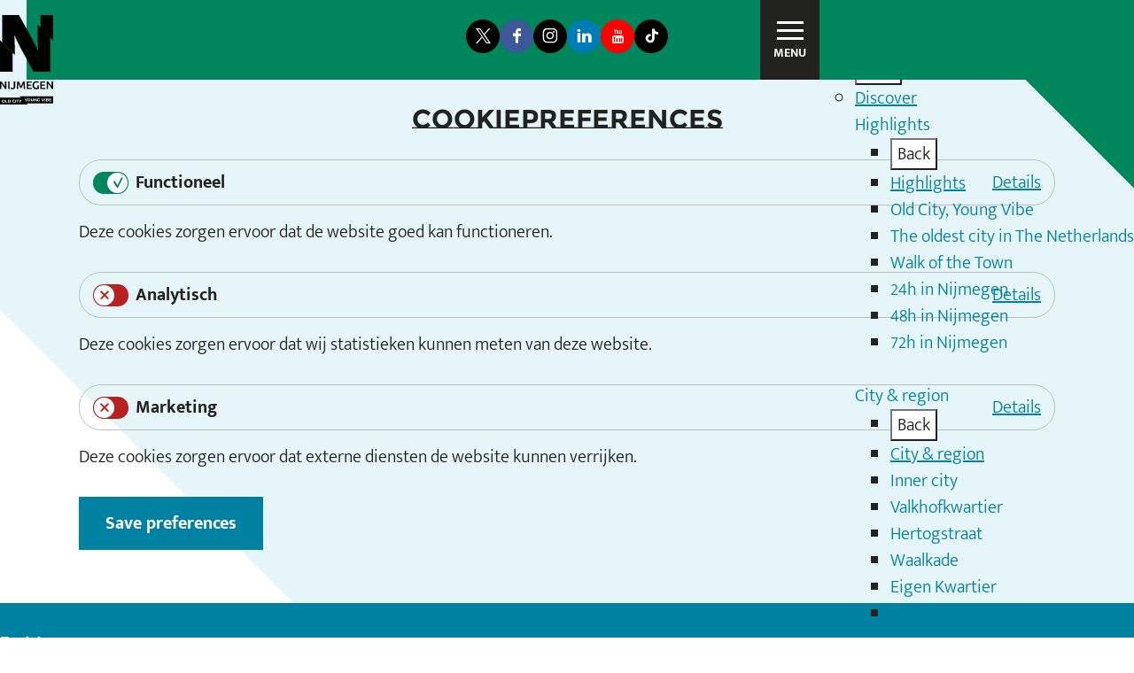

--- FILE ---
content_type: text/html; charset=UTF-8
request_url: https://en.intonijmegen.com/cookiepreferences
body_size: 8506
content:
<!DOCTYPE html>


<html lang="en">
<head>
    <meta charset="utf-8">
    <meta http-equiv="X-UA-Compatible" content="IE=edge">
    <meta name="viewport" content="width=device-width, initial-scale=1.0">
    <meta name="theme-color" content="#00A470">
    <meta name="msvalidate.01" content="0165B6DFBFDC76DB95E5AD1E4C980388"/>

    <title>
        Cookiepreferences | Into Nijmegen
    </title>

                                            <script>
                window.dataLayer = window.dataLayer || [];
                function gtag(){dataLayer.push(arguments);}

                gtag('consent', 'default', {
                    'ad_personalization': 'denied',
                    'ad_storage': 'denied',
                    'ad_user_data': 'denied',
                    'analytics_storage': 'denied',
                    'functionality_storage': 'denied',
                    'personalization_storage': 'denied',
                    'security_storage': 'granted',
                    'wait_for_update': 500
                });
                gtag('set', 'ads_data_redaction', true);
            </script>
                                    <!-- Google Tag Manager -->
            <script>(function(w,d,s,l,i){w[l]=w[l]||[];w[l].push(
                    {'gtm.start': new Date().getTime(),event:'gtm.js'}
                );var f=d.getElementsByTagName(s)[0],
                    j=d.createElement(s),dl=l!='dataLayer'?'&l='+l:'';j.async=true;j.src=
                    'https://www.googletagmanager.com/gtm.js?id='+i+dl;f.parentNode.insertBefore(j,f);
                })(window,document,'script','dataLayer','GTM-N7CWDQB');
            </script>
            <!-- End Google Tag Manager -->
                                

                        <link rel="alternate" href="https://en.intonijmegen.com/cookiepreferences" hreflang="en"/>
            <link rel="alternate" href="https://www.intonijmegen.com/" hreflang="nl"/>
            <link rel="alternate" href="https://de.intonijmegen.com/" hreflang="de"/>
        
                        
    <!-- SEO -->
    <meta name="robots" content="all">

<!-- Open Graph -->
<meta property="og:site_name" content="Into Nijmegen">
    














            
        <link rel="shortcut icon" href="/build/assets/favicon.31fd6d719b8b50a9b1b4.ico" type="image/x-icon">
<link rel="icon" type="image/png" href="/build/assets/favicon-16x16.0689a51d45e29fe47c3a.png" sizes="16x16"/>
<link rel="icon" type="image/png" href="/build/assets/favicon-32x32.0d0d0bc5245e74df8ea3.png" sizes="32x32"/>
<link rel="icon" type="image/png" href="/build/assets/favicon-96x96.63bf9b7e562a9b5abeb6.png" sizes="96x96"/>
<link rel="icon" type="image/png" href="/build/assets/favicon-128.a58977a430c7c4a5f0d1.png" sizes="128x128"/>
<link rel="icon" type="image/png" href="/build/assets/favicon-196x196.bac89b00327c2dffacbb.png" sizes="196x196"/>
<link rel="apple-touch-icon" sizes="57x57" href="/build/assets/apple-touch-icon-57x57.5909d962fa97c822233c.png">
<link rel="apple-touch-icon" sizes="60x60" href="/build/assets/apple-touch-icon-60x60.356c2b0340fe6cc2c8e7.png">
<link rel="apple-touch-icon" sizes="72x72" href="/build/assets/apple-touch-icon-72x72.c71c183b65429e791ed1.png">
<link rel="apple-touch-icon" sizes="76x76" href="/build/assets/apple-touch-icon-76x76.72615a12a53fd56b45f2.png">
<link rel="apple-touch-icon" sizes="114x114" href="/build/assets/apple-touch-icon-114x114.528e36af5a8cb15f07ed.png">
<link rel="apple-touch-icon" sizes="120x120" href="/build/assets/apple-touch-icon-120x120.84164cb0da47a9f283b1.png">
<link rel="apple-touch-icon" sizes="144x144" href="/build/assets/apple-touch-icon-144x144.14a18a76e532927c0b9a.png">
<link rel="apple-touch-icon" sizes="152x152" href="/build/assets/apple-touch-icon-152x152.1efa1e7e9535b32c1772.png">
<meta name="application-name" content="Into Nijmegen"/>
<meta name="msapplication-TileColor" content="#00A470"/>
<meta name="msapplication-TileImage" content="/build/assets/mstile-144x144.14a18a76e532927c0b9a.png"/>
<meta name="msapplication-square70x70logo" content="/build/assets/mstile-70x70.a58977a430c7c4a5f0d1.png"/>
<meta name="msapplication-square150x150logo" content="/build/assets/mstile-150x150.4633bd05c3b5f8e0da0f.png"/>
<meta name="msapplication-wide310x150logo" content="/build/assets/mstile-310x150.4371f4565d5d08bd93ef.png"/>
<meta name="msapplication-square310x310logo" content="/build/assets/mstile-310x310.f5c04cec09c1a0d63222.png"/>


        <link rel="preload" href="/build/assets/montserrat-underline-v2-latin-700.82b9859d612b1443f1d6.woff2" as="font" type="font/woff2" crossorigin>
    <link rel="preload" href="/build/assets/mukta-mahee-v16-latin-300.0147eaf9b57e110ad69e.woff2" as="font" type="font/woff2" crossorigin>

            <link rel="stylesheet" href="/build/main.a910bb32741fac4a7bde.css">
    <link rel="stylesheet" href="/build/main-print.5bd2d966b55ad9398541.css" media="print">


        <script>
  var odpClientApi = 'https\u003A\/\/en.intonijmegen.com\/_client\/odp\/api';
  var clientFavorites = 'https\u003A\/\/en.intonijmegen.com\/_client\/favorite';
</script>

<script src="/build/runtime.0b56685dbc3cf1f41b59.bundle.js" defer></script>
<script src="/build/main.74755289613f70ea03f5.bundle.js" defer></script>


    </head>
<body class="body--theme-default  "
         data-cookie-bundle-enabled="true"                                                                                                 data-first-pagepart="LegalCookiesPagePart-2"
                data-first-pagepart-options="no-title no-subtitle theme-default no-divider no-button no-background-image"
                                                    data-last-pagepart="LegalCookiesPagePart-2"
                data-last-pagepart-options="no-title no-subtitle theme-default no-divider no-button no-background-image"
                                 data-instant-intensity>

                                                    <!-- Google Tag Manager (noscript) -->
            <noscript>
                <iframe src="https://www.googletagmanager.com/ns.html?id=GTM-N7CWDQB"
                    height="0" width="0" style="display:none;visibility:hidden"></iframe>
            </noscript>
            <!-- End Google Tag Manager (noscript) -->
                        

                    <header class="main-header navigation-is-closed">
        <div class="container-fluid">
            <a href="#main" class="header__skiplink">Skip to main content</a>
                                                    <a href="/" class="main-header__logo">
            <img src="/build/assets/general/logo.986ea2a747c1189bb935.svg"
                    alt="Nijmegen Old City Young Vibe Logo"
                    class="main-header__logo__img">
            <span class="sr-only">Go to the homepage</span>
        </a>
    
                                                                                                                                                            <ul class="handles has-map-icon">
                <li class="handles__item handles__item--menu">
                    <button class="handles__link handles__link--menu" aria-haspopup="dialog" aria-controls="main-nav"
                            aria-expanded="false">
                        <span class="handles__icon icon-font icon-fill-menu" aria-hidden="true"></span>
                        <span class="handles__name">Menu</span>
                    </button>
                </li>
                                                                        <li class="handles__item handles__item--map">
                    <a href="/plan-your-visit/information/interactive-map" class="handles__link " >
                        <span class="handles__icon icon-font icon-fill-marker2" aria-hidden="true"></span>
                        <span class="handles__name">Map</span>
                    </a>
                </li>
                    
                                                
                                                    <li class="handles__item handles__item--search">
                        <form method="get" action="/search"
                                class="handles__form-search">
                                                        <label for="header-search" class="handles__form-control-search-label">what are you looking for</label>
                            <input id="header-search" type="text" name="query"
                                    placeholder=" "
                                    value=""
                                    class="handles__form-control-search">
                            <button class="handles__search-btn">
                                <span class="sr-only">Search</span>
                            </button>
                        </form>
                    </li>
                            </ul>
                                    <nav class="language-nav" data-a11y="close" aria-labelledby="language-nav-switcher" translate="no">
                            <span id="language-nav-switcher" class="sr-only">
                    Select language
                    <span class="sr-only" aria-current="true">Current language: English</span>
                </span>
                                        <button class="language-nav__item language-nav__item--en language-nav__active-lang"
                        aria-expanded="false" aria-controls="language-nav__items" aria-haspopup="true"
                        aria-labelledby="language-nav-switcher">
                    <span class="language-nav__text" aria-hidden="true">en</span>
                </button>
                <span class="language-nav__item language-nav__item--en language-nav__active-lang" aria-labelledby="language-nav-switcher">
                    <span class="language-nav__text" aria-hidden="true">en</span>
                </span>
                                        <div id="language-nav__items" class="language-nav__items">
                                                                                                        <a href="https://www.intonijmegen.com/"
                                   class="language-nav__item language-nav__item--nl language-nav__link"
                                   lang="nl" hreflang="nl">
                                                                            <span class="language-nav__text" aria-hidden="true">nl</span>
                                                                                                                <span class="sr-only">Ga naar de Nederlandse pagina</span>
                                                                    </a>
                                                                                                                                                            <a href="https://de.intonijmegen.com/"
                                   class="language-nav__item language-nav__item--de language-nav__link"
                                   lang="de" hreflang="de">
                                                                            <span class="language-nav__text" aria-hidden="true">de</span>
                                                                                                                <span class="sr-only">Gehen Sie zur deutschen Seite</span>
                                                                    </a>
                                                                                        </div>
                    </nav>
    
                <nav id="main-nav" class="main-header__nav main-nav" aria-label="Primary">
        <ul class="menu">
                                                                                                                                <li class="main-nav__parent-wrapper main-nav-parent__theme--default">
        <a href="/events" class="main-nav__link main-nav__link-parent       main-nav-parent-link__theme--default"
                        
            >
                        <span class="main-nav__link-title button-content--reset">Events</span>
            
                                                    
                                                    
    </a>

        
            </li>
                                                                    <li class="main-nav__parent-wrapper main-nav__parent-wrapper--has-children" data-a11y="close">
                                                <a href="/discover" class="main-nav__link main-nav__link-parent main-nav__link--has-children      main-nav-parent-link__theme--default"
            aria-haspopup="true" aria-expanded="false"
            aria-controls="menu__children-303"            
            >
                        <span class="main-nav__link-title button-content--reset">Discover</span>
            
                                                    
                                                    
    </a>

        
                                                <div class="menu__children-container">
            <ul id="menu__children-303" class="menu__children menu__children--parent">
                                <li class="menu__back-wrapper"><button class="menu__back-button">Back</button></li>
                <li class="menu__title-wrapper">
                    <a href="/discover">Discover</a>
                </li>

                                                    <li class="main-nav__child-wrapper main-nav-child__theme--default">
        <a href="/discover/highlights" class="main-nav__link main-nav__link-child  main-nav__link--has-subchildren     main-nav-child-link__theme--default"
            aria-haspopup="true" aria-expanded="false"
            aria-controls="menu__children-1252"            
            >
                        <span class="main-nav__link-title button-content--reset">Highlights</span>
            
                                                    
                                                    
    </a>

                <ul id="menu__children-1252" class="menu__sub-children">
            <li class="menu__back-wrapper"><button class="menu__back-button">Back</button></li>
            <li class="menu__title-wrapper 2222">
                <a href="/discover/highlights">Highlights</a>
            </li>

                                            <li class="main-nav__subchild-wrapper main-nav-subchild__theme--default">
        <a href="/discover/highlights/old-city-young-vibe" class="main-nav__link main-nav__link-subchild       main-nav-subchild-link__theme--default"
                        
            >
                        <span class="main-nav__link-title button-content--reset">Old City, Young Vibe</span>
            
                                                    
                                                    
    </a>

        
            </li>
                                                <li class="main-nav__subchild-wrapper main-nav-subchild__theme--default">
        <a href="/discover/highlights/oldest-city" class="main-nav__link main-nav__link-subchild       main-nav-subchild-link__theme--default"
                        
            >
                        <span class="main-nav__link-title button-content--reset">The oldest city in The Netherlands</span>
            
                                                    
                                                    
    </a>

        
            </li>
                                                <li class="main-nav__subchild-wrapper main-nav-subchild__theme--default">
        <a href="/discover/highlights/walk-of-the-town" class="main-nav__link main-nav__link-subchild       main-nav-subchild-link__theme--default"
                        
            >
                        <span class="main-nav__link-title button-content--reset">Walk of the Town</span>
            
                                                    
                                                    
    </a>

        
            </li>
                                                <li class="main-nav__subchild-wrapper main-nav-subchild__theme--default">
        <a href="/discover/highlights/day-trip" class="main-nav__link main-nav__link-subchild       main-nav-subchild-link__theme--default"
                        
            >
                        <span class="main-nav__link-title button-content--reset">24h in Nijmegen</span>
            
                                                    
                                                    
    </a>

        
            </li>
                                                <li class="main-nav__subchild-wrapper main-nav-subchild__theme--default">
        <a href="/discover/highlights/weekendtrip" class="main-nav__link main-nav__link-subchild       main-nav-subchild-link__theme--default"
                        
            >
                        <span class="main-nav__link-title button-content--reset">48h in Nijmegen</span>
            
                                                    
                                                    
    </a>

        
            </li>
                                                <li class="main-nav__subchild-wrapper main-nav-subchild__theme--default">
        <a href="/discover/highlights/72h-in-nijmegen" class="main-nav__link main-nav__link-subchild       main-nav-subchild-link__theme--default"
                        
            >
                        <span class="main-nav__link-title button-content--reset">72h in Nijmegen</span>
            
                                                    
                                                    
    </a>

        
            </li>
                        </ul>
    
            </li>
                                                        <li class="main-nav__child-wrapper main-nav-child__theme--default">
        <a href="/discover/districts" class="main-nav__link main-nav__link-child  main-nav__link--has-subchildren     main-nav-child-link__theme--default"
            aria-haspopup="true" aria-expanded="false"
            aria-controls="menu__children-1288"            
            >
                        <span class="main-nav__link-title button-content--reset">City &amp; region</span>
            
                                                    
                                                    
    </a>

                <ul id="menu__children-1288" class="menu__sub-children">
            <li class="menu__back-wrapper"><button class="menu__back-button">Back</button></li>
            <li class="menu__title-wrapper 2222">
                <a href="/discover/districts">City &amp; region</a>
            </li>

                                            <li class="main-nav__subchild-wrapper main-nav-subchild__theme--default">
        <a href="/discover/districts/inner-city" class="main-nav__link main-nav__link-subchild       main-nav-subchild-link__theme--default"
                        
            >
                        <span class="main-nav__link-title button-content--reset">Inner city</span>
            
                                                    
                                                    
    </a>

        
            </li>
                                                <li class="main-nav__subchild-wrapper main-nav-subchild__theme--default">
        <a href="/discover/districts/valkhofkwartier" class="main-nav__link main-nav__link-subchild       main-nav-subchild-link__theme--default"
                        
            >
                        <span class="main-nav__link-title button-content--reset">Valkhofkwartier</span>
            
                                                    
                                                    
    </a>

        
            </li>
                                                <li class="main-nav__subchild-wrapper main-nav-subchild__theme--default">
        <a href="/discover/districts/hertogstraat" class="main-nav__link main-nav__link-subchild       main-nav-subchild-link__theme--default"
                        
            >
                        <span class="main-nav__link-title button-content--reset">Hertogstraat</span>
            
                                                    
                                                    
    </a>

        
            </li>
                                                <li class="main-nav__subchild-wrapper main-nav-subchild__theme--default">
        <a href="/discover/districts/waalkade" class="main-nav__link main-nav__link-subchild       main-nav-subchild-link__theme--default"
                        
            >
                        <span class="main-nav__link-title button-content--reset">Waalkade</span>
            
                                                    
                                                    
    </a>

        
            </li>
                                                <li class="main-nav__subchild-wrapper main-nav-subchild__theme--default">
        <a href="/discover/districts/eigen-kwartier" class="main-nav__link main-nav__link-subchild       main-nav-subchild-link__theme--default"
                        
            >
                        <span class="main-nav__link-title button-content--reset">Eigen Kwartier</span>
            
                                                    
                                                    
    </a>

        
            </li>
                                                <li class="main-nav__subchild-wrapper main-nav-subchild__theme--default">
        <a href="/discover/districts/region" class="main-nav__link main-nav__link-subchild       main-nav-subchild-link__theme--default"
                        
            >
                        <span class="main-nav__link-title button-content--reset">Around Nijmegen</span>
            
                                                    
                                                    
    </a>

        
            </li>
                        </ul>
    
            </li>
                                                        <li class="main-nav__child-wrapper main-nav-child__theme--default">
        <a href="/discover/hotspots-of-nijmegen" class="main-nav__link main-nav__link-child  main-nav__link--has-subchildren     main-nav-child-link__theme--default"
            aria-haspopup="true" aria-expanded="false"
            aria-controls="menu__children-1738"            
            >
                        <span class="main-nav__link-title button-content--reset">Hotspots of Nijmegen</span>
            
                                                    
                                                    
    </a>

                <ul id="menu__children-1738" class="menu__sub-children">
            <li class="menu__back-wrapper"><button class="menu__back-button">Back</button></li>
            <li class="menu__title-wrapper 2222">
                <a href="/discover/hotspots-of-nijmegen">Hotspots of Nijmegen</a>
            </li>

                                            <li class="main-nav__subchild-wrapper main-nav-subchild__theme--default">
        <a href="/discover/hotspots-of-nijmegen/food" class="main-nav__link main-nav__link-subchild       main-nav-subchild-link__theme--default"
                        
            >
                        <span class="main-nav__link-title button-content--reset">Food</span>
            
                                                    
                                                    
    </a>

        
            </li>
                                                <li class="main-nav__subchild-wrapper main-nav-subchild__theme--default">
        <a href="/discover/hotspots-of-nijmegen/nature" class="main-nav__link main-nav__link-subchild       main-nav-subchild-link__theme--default"
                        
            >
                        <span class="main-nav__link-title button-content--reset">Nature</span>
            
                                                    
                                                    
    </a>

        
            </li>
                                                <li class="main-nav__subchild-wrapper main-nav-subchild__theme--default">
        <a href="/discover/hotspots-of-nijmegen/street-art" class="main-nav__link main-nav__link-subchild       main-nav-subchild-link__theme--default"
                        
            >
                        <span class="main-nav__link-title button-content--reset">Street Art</span>
            
                                                    
                                                    
    </a>

        
            </li>
                                                <li class="main-nav__subchild-wrapper main-nav-subchild__theme--default">
        <a href="/discover/hotspots-of-nijmegen/concept-stores" class="main-nav__link main-nav__link-subchild       main-nav-subchild-link__theme--default"
                        
            >
                        <span class="main-nav__link-title button-content--reset">Concept Stores</span>
            
                                                    
                                                    
    </a>

        
            </li>
                                                <li class="main-nav__subchild-wrapper main-nav-subchild__theme--default">
        <a href="/discover/hotspots-of-nijmegen/art-galleries" class="main-nav__link main-nav__link-subchild       main-nav-subchild-link__theme--default"
                        
            >
                        <span class="main-nav__link-title button-content--reset">Art Galleries</span>
            
                                                    
                                                    
    </a>

        
            </li>
                                                <li class="main-nav__subchild-wrapper main-nav-subchild__theme--default">
        <a href="/discover/hotspots-of-nijmegen/furniture-stores" class="main-nav__link main-nav__link-subchild       main-nav-subchild-link__theme--default"
                        
            >
                        <span class="main-nav__link-title button-content--reset">Furniture Stores</span>
            
                                                    
                                                    
    </a>

        
            </li>
                        </ul>
    
            </li>
                                                        <li class="main-nav__child-wrapper main-nav-child__theme--default">
        <a href="/discover/history" class="main-nav__link main-nav__link-child  main-nav__link--has-subchildren     main-nav-child-link__theme--default"
            aria-haspopup="true" aria-expanded="false"
            aria-controls="menu__children-2585"            
            >
                        <span class="main-nav__link-title button-content--reset">History</span>
            
                                                    
                                                    
    </a>

                <ul id="menu__children-2585" class="menu__sub-children">
            <li class="menu__back-wrapper"><button class="menu__back-button">Back</button></li>
            <li class="menu__title-wrapper 2222">
                <a href="/discover/history">History</a>
            </li>

                                            <li class="main-nav__subchild-wrapper main-nav-subchild__theme--default">
        <a href="/discover/history/roman-limes" class="main-nav__link main-nav__link-subchild       main-nav-subchild-link__theme--default"
                        
            >
                        <span class="main-nav__link-title button-content--reset">Roman Limes</span>
            
                                                    
                                                    
    </a>

        
            </li>
                                                <li class="main-nav__subchild-wrapper main-nav-subchild__theme--default">
        <a href="/discover/history/historical-timeline" class="main-nav__link main-nav__link-subchild       main-nav-subchild-link__theme--default"
                        
            >
                        <span class="main-nav__link-title button-content--reset">Historical timeline</span>
            
                                                    
                                                    
    </a>

        
            </li>
                                                <li class="main-nav__subchild-wrapper main-nav-subchild__theme--default">
        <a href="/discover/history/treaties-of-nijmegen-medal" class="main-nav__link main-nav__link-subchild       main-nav-subchild-link__theme--default"
                        
            >
                        <span class="main-nav__link-title button-content--reset">Treaties of Nijmegen Medal</span>
            
                                                    
                                                    
    </a>

        
            </li>
                                                <li class="main-nav__subchild-wrapper main-nav-subchild__theme--default">
        <a href="/discover/history/24h-in-the-oldest-city-of-the-netherlands" class="main-nav__link main-nav__link-subchild       main-nav-subchild-link__theme--default"
                        
            >
                        <span class="main-nav__link-title button-content--reset">Historic Nijmegen in 24h</span>
            
                                                    
                                                    
    </a>

        
            </li>
                                                <li class="main-nav__subchild-wrapper main-nav-subchild__theme--default">
        <a href="/discover/history/48h-in-the-oldest-city-of-the-netherlands" class="main-nav__link main-nav__link-subchild       main-nav-subchild-link__theme--default"
                        
            >
                        <span class="main-nav__link-title button-content--reset">Historic Nijmegen in 48h</span>
            
                                                    
                                                    
    </a>

        
            </li>
                        </ul>
    
            </li>
                                                        <li class="main-nav__child-wrapper main-nav-child__theme--default">
        <a href="/discover/nature" class="main-nav__link main-nav__link-child  main-nav__link--has-subchildren     main-nav-child-link__theme--default"
            aria-haspopup="true" aria-expanded="false"
            aria-controls="menu__children-3782"            
            >
                        <span class="main-nav__link-title button-content--reset">Nature</span>
            
                                                    
                                                    
    </a>

                <ul id="menu__children-3782" class="menu__sub-children">
            <li class="menu__back-wrapper"><button class="menu__back-button">Back</button></li>
            <li class="menu__title-wrapper 2222">
                <a href="/discover/nature">Nature</a>
            </li>

                                            <li class="main-nav__subchild-wrapper main-nav-subchild__theme--default">
        <a href="/discover/nature/24-hours-in-nijmegens-greenery" class="main-nav__link main-nav__link-subchild       main-nav-subchild-link__theme--default"
                        
            >
                        <span class="main-nav__link-title button-content--reset">24h in Nijmegen for nature lovers</span>
            
                                                    
                                                    
    </a>

        
            </li>
                                                <li class="main-nav__subchild-wrapper main-nav-subchild__theme--default">
        <a href="/discover/nature/48-hours-in-nijmegens-greenery" class="main-nav__link main-nav__link-subchild       main-nav-subchild-link__theme--default"
                        
            >
                        <span class="main-nav__link-title button-content--reset">48h in Nijmegen for nature lovers</span>
            
                                                    
                                                    
    </a>

        
            </li>
                        </ul>
    
            </li>
                                </ul>
        </div>
                    </li>
                                    <li class="main-nav__parent-wrapper main-nav__parent-wrapper--has-children" data-a11y="close">
                                                <a href="/see-and-do" class="main-nav__link main-nav__link-parent main-nav__link--has-children      main-nav-parent-link__theme--default"
            aria-haspopup="true" aria-expanded="false"
            aria-controls="menu__children-306"            
            >
                        <span class="main-nav__link-title button-content--reset">See &amp; do</span>
            
                                                    
                                                    
    </a>

        
                                                <div class="menu__children-container">
            <ul id="menu__children-306" class="menu__children menu__children--parent">
                                <li class="menu__back-wrapper"><button class="menu__back-button">Back</button></li>
                <li class="menu__title-wrapper">
                    <a href="/see-and-do">See &amp; do</a>
                </li>

                                                    <li class="main-nav__child-wrapper main-nav-child__theme--default">
        <a href="/see-and-do/culture" class="main-nav__link main-nav__link-child  main-nav__link--has-subchildren     main-nav-child-link__theme--default"
            aria-haspopup="true" aria-expanded="false"
            aria-controls="menu__children-308"            
            >
                        <span class="main-nav__link-title button-content--reset">Culture</span>
            
                                                    
                                                    
    </a>

                <ul id="menu__children-308" class="menu__sub-children">
            <li class="menu__back-wrapper"><button class="menu__back-button">Back</button></li>
            <li class="menu__title-wrapper 2222">
                <a href="/see-and-do/culture">Culture</a>
            </li>

                                            <li class="main-nav__subchild-wrapper main-nav-subchild__theme--default">
        <a href="/see-and-do/culture/literature" class="main-nav__link main-nav__link-subchild       main-nav-subchild-link__theme--default"
                        
            >
                        <span class="main-nav__link-title button-content--reset">Literature</span>
            
                                                    
                                                    
    </a>

        
            </li>
                                                <li class="main-nav__subchild-wrapper main-nav-subchild__theme--default">
        <a href="/see-and-do/culture/festivals" class="main-nav__link main-nav__link-subchild       main-nav-subchild-link__theme--default"
                        
            >
                        <span class="main-nav__link-title button-content--reset">Festivals</span>
            
                                                    
                                                    
    </a>

        
            </li>
                                                <li class="main-nav__subchild-wrapper main-nav-subchild__theme--default">
        <a href="/see-and-do/culture/music" class="main-nav__link main-nav__link-subchild       main-nav-subchild-link__theme--default"
                        
            >
                        <span class="main-nav__link-title button-content--reset">Music</span>
            
                                                    
                                                    
    </a>

        
            </li>
                                                <li class="main-nav__subchild-wrapper main-nav-subchild__theme--default">
        <a href="/see-and-do/culture/stages" class="main-nav__link main-nav__link-subchild       main-nav-subchild-link__theme--default"
                        
            >
                        <span class="main-nav__link-title button-content--reset">Performance art</span>
            
                                                    
                                                    
    </a>

        
            </li>
                                                <li class="main-nav__subchild-wrapper main-nav-subchild__theme--default">
        <a href="/see-and-do/culture/museums-art" class="main-nav__link main-nav__link-subchild       main-nav-subchild-link__theme--default"
                        
            >
                        <span class="main-nav__link-title button-content--reset">Museums &amp; art</span>
            
                                                    
                                                    
    </a>

        
            </li>
                                                <li class="main-nav__subchild-wrapper main-nav-subchild__theme--default">
        <a href="/see-and-do/culture/cinema" class="main-nav__link main-nav__link-subchild       main-nav-subchild-link__theme--default"
                        
            >
                        <span class="main-nav__link-title button-content--reset">Cinema &amp; film</span>
            
                                                    
                                                    
    </a>

        
            </li>
                        </ul>
    
            </li>
                                                        <li class="main-nav__child-wrapper main-nav-child__theme--default">
        <a href="/see-and-do/eating-and-drinking" class="main-nav__link main-nav__link-child  main-nav__link--has-subchildren     main-nav-child-link__theme--default"
            aria-haspopup="true" aria-expanded="false"
            aria-controls="menu__children-309"            
            >
                        <span class="main-nav__link-title button-content--reset">Food &amp; drinks</span>
            
                                                    
                                                    
    </a>

                <ul id="menu__children-309" class="menu__sub-children">
            <li class="menu__back-wrapper"><button class="menu__back-button">Back</button></li>
            <li class="menu__title-wrapper 2222">
                <a href="/see-and-do/eating-and-drinking">Food &amp; drinks</a>
            </li>

                                            <li class="main-nav__subchild-wrapper main-nav-subchild__theme--default">
        <a href="/see-and-do/eating-and-drinking/coffee" class="main-nav__link main-nav__link-subchild       main-nav-subchild-link__theme--default"
                        
            >
                        <span class="main-nav__link-title button-content--reset">Coffee</span>
            
                                                    
                                                    
    </a>

        
            </li>
                                                <li class="main-nav__subchild-wrapper main-nav-subchild__theme--default">
        <a href="/see-and-do/eating-and-drinking/breakfast" class="main-nav__link main-nav__link-subchild       main-nav-subchild-link__theme--default"
                        
            >
                        <span class="main-nav__link-title button-content--reset">Breakfast</span>
            
                                                    
                                                    
    </a>

        
            </li>
                                                <li class="main-nav__subchild-wrapper main-nav-subchild__theme--default">
        <a href="/see-and-do/eating-and-drinking/lunch" class="main-nav__link main-nav__link-subchild       main-nav-subchild-link__theme--default"
                        
            >
                        <span class="main-nav__link-title button-content--reset">Lunch</span>
            
                                                    
                                                    
    </a>

        
            </li>
                                                <li class="main-nav__subchild-wrapper main-nav-subchild__theme--default">
        <a href="/see-and-do/eating-and-drinking/high-tea" class="main-nav__link main-nav__link-subchild       main-nav-subchild-link__theme--default"
                        
            >
                        <span class="main-nav__link-title button-content--reset">High tea</span>
            
                                                    
                                                    
    </a>

        
            </li>
                                                <li class="main-nav__subchild-wrapper main-nav-subchild__theme--default">
        <a href="/see-and-do/eating-and-drinking/dinner" class="main-nav__link main-nav__link-subchild       main-nav-subchild-link__theme--default"
                        
            >
                        <span class="main-nav__link-title button-content--reset">Restaurants</span>
            
                                                    
                                                    
    </a>

        
            </li>
                        </ul>
    
            </li>
                                                        <li class="main-nav__child-wrapper main-nav-child__theme--default">
        <a href="/see-and-do/nightlife" class="main-nav__link main-nav__link-child  main-nav__link--has-subchildren     main-nav-child-link__theme--default"
            aria-haspopup="true" aria-expanded="false"
            aria-controls="menu__children-310"            
            >
                        <span class="main-nav__link-title button-content--reset">Nightlife</span>
            
                                                    
                                                    
    </a>

                <ul id="menu__children-310" class="menu__sub-children">
            <li class="menu__back-wrapper"><button class="menu__back-button">Back</button></li>
            <li class="menu__title-wrapper 2222">
                <a href="/see-and-do/nightlife">Nightlife</a>
            </li>

                                            <li class="main-nav__subchild-wrapper main-nav-subchild__theme--default">
        <a href="/see-and-do/nightlife/pubs-bars" class="main-nav__link main-nav__link-subchild       main-nav-subchild-link__theme--default"
                        
            >
                        <span class="main-nav__link-title button-content--reset">Pubs &amp; bars</span>
            
                                                    
                                                    
    </a>

        
            </li>
                                                <li class="main-nav__subchild-wrapper main-nav-subchild__theme--default">
        <a href="/see-and-do/nightlife/dancing" class="main-nav__link main-nav__link-subchild       main-nav-subchild-link__theme--default"
                        
            >
                        <span class="main-nav__link-title button-content--reset">Dancing</span>
            
                                                    
                                                    
    </a>

        
            </li>
                        </ul>
    
            </li>
                                                        <li class="main-nav__child-wrapper main-nav-child__theme--default">
        <a href="/see-and-do/things-to-do" class="main-nav__link main-nav__link-child  main-nav__link--has-subchildren     main-nav-child-link__theme--default"
            aria-haspopup="true" aria-expanded="false"
            aria-controls="menu__children-1401"            
            >
                        <span class="main-nav__link-title button-content--reset">Activities</span>
            
                                                    
                                                    
    </a>

                <ul id="menu__children-1401" class="menu__sub-children">
            <li class="menu__back-wrapper"><button class="menu__back-button">Back</button></li>
            <li class="menu__title-wrapper 2222">
                <a href="/see-and-do/things-to-do">Activities</a>
            </li>

                                            <li class="main-nav__subchild-wrapper main-nav-subchild__theme--default">
        <a href="/see-and-do/things-to-do/shopping" class="main-nav__link main-nav__link-subchild       main-nav-subchild-link__theme--default"
                        
            >
                        <span class="main-nav__link-title button-content--reset">Shopping</span>
            
                                                    
                                                    
    </a>

        
            </li>
                                                <li class="main-nav__subchild-wrapper main-nav-subchild__theme--default">
        <a href="/see-and-do/things-to-do/activities" class="main-nav__link main-nav__link-subchild       main-nav-subchild-link__theme--default"
                        
            >
                        <span class="main-nav__link-title button-content--reset">Walking &amp; cycling</span>
            
                                                    
                                                    
    </a>

        
            </li>
                                                <li class="main-nav__subchild-wrapper main-nav-subchild__theme--default">
        <a href="/see-and-do/things-to-do/for-kids" class="main-nav__link main-nav__link-subchild       main-nav-subchild-link__theme--default"
                        
            >
                        <span class="main-nav__link-title button-content--reset">For kids</span>
            
                                                    
                                                    
    </a>

        
            </li>
                                                <li class="main-nav__subchild-wrapper main-nav-subchild__theme--default">
        <a href="/see-and-do/things-to-do/for-groups" class="main-nav__link main-nav__link-subchild       main-nav-subchild-link__theme--default"
                        
            >
                        <span class="main-nav__link-title button-content--reset">For groups</span>
            
                                                    
                                                    
    </a>

        
            </li>
                        </ul>
    
            </li>
                                </ul>
        </div>
                    </li>
                                    <li class="main-nav__parent-wrapper main-nav__parent-wrapper--has-children" data-a11y="close">
                                                <a href="/plan-your-visit" class="main-nav__link main-nav__link-parent main-nav__link--has-children      main-nav-parent-link__theme--default"
            aria-haspopup="true" aria-expanded="false"
            aria-controls="menu__children-312"            
            >
                        <span class="main-nav__link-title button-content--reset">Plan your visit</span>
            
                                                    
                                                    
    </a>

        
                                                <div class="menu__children-container">
            <ul id="menu__children-312" class="menu__children menu__children--parent">
                                <li class="menu__back-wrapper"><button class="menu__back-button">Back</button></li>
                <li class="menu__title-wrapper">
                    <a href="/plan-your-visit">Plan your visit</a>
                </li>

                                                    <li class="main-nav__child-wrapper main-nav-child__theme--default">
        <a href="/plan-your-visit/information" class="main-nav__link main-nav__link-child  main-nav__link--has-subchildren     main-nav-child-link__theme--default"
            aria-haspopup="true" aria-expanded="false"
            aria-controls="menu__children-1402"            
            >
                        <span class="main-nav__link-title button-content--reset">Information</span>
            
                                                    
                                                    
    </a>

                <ul id="menu__children-1402" class="menu__sub-children">
            <li class="menu__back-wrapper"><button class="menu__back-button">Back</button></li>
            <li class="menu__title-wrapper 2222">
                <a href="/plan-your-visit/information">Information</a>
            </li>

                                            <li class="main-nav__subchild-wrapper main-nav-subchild__theme--default">
        <a href="/plan-your-visit/information/why-visit-nijmegen" class="main-nav__link main-nav__link-subchild       main-nav-subchild-link__theme--default"
                        
            >
                        <span class="main-nav__link-title button-content--reset">Why visit Nijmegen?</span>
            
                                                    
                                                    
    </a>

        
            </li>
                                                <li class="main-nav__subchild-wrapper main-nav-subchild__theme--default">
        <a href="/plan-your-visit/information/staying-overnight" class="main-nav__link main-nav__link-subchild       main-nav-subchild-link__theme--default"
                        
            >
                        <span class="main-nav__link-title button-content--reset">Where to stay</span>
            
                                                    
                                                    
    </a>

        
            </li>
                                                <li class="main-nav__subchild-wrapper main-nav-subchild__theme--default">
        <a href="/plan-your-visit/information/accessibility" class="main-nav__link main-nav__link-subchild       main-nav-subchild-link__theme--default"
                        
            >
                        <span class="main-nav__link-title button-content--reset">Getting here</span>
            
                                                    
                                                    
    </a>

        
            </li>
                                                <li class="main-nav__subchild-wrapper main-nav-subchild__theme--default">
        <a href="/plan-your-visit/information/tourism-office" class="main-nav__link main-nav__link-subchild       main-nav-subchild-link__theme--default"
                        
            >
                        <span class="main-nav__link-title button-content--reset">Tourism office</span>
            
                                                    
                                                    
    </a>

        
            </li>
                                                <li class="main-nav__subchild-wrapper main-nav-subchild__theme--default">
        <a href="/plan-your-visit/information/interactive-map" class="main-nav__link main-nav__link-subchild       main-nav-subchild-link__theme--default"
                        
            >
                        <span class="main-nav__link-title button-content--reset">Interactive map</span>
            
                                                    
                                                    
    </a>

        
            </li>
                                                <li class="main-nav__subchild-wrapper main-nav-subchild__theme--default">
        <a href="/plan-your-visit/information/sustainable-travel" class="main-nav__link main-nav__link-subchild       main-nav-subchild-link__theme--default"
                        
            >
                        <span class="main-nav__link-title button-content--reset">Sustainable travel</span>
            
                                                    
                                                    
    </a>

        
            </li>
                        </ul>
    
            </li>
                                </ul>
        </div>
                    </li>
                                    <li class="main-nav__parent-wrapper main-nav__parent-wrapper--has-children" data-a11y="close">
                                                <a href="/start-in-nijmegen" class="main-nav__link main-nav__link-parent main-nav__link--has-children      main-nav-parent-link__theme--default"
            aria-haspopup="true" aria-expanded="false"
            aria-controls="menu__children-2184"            
            >
                        <span class="main-nav__link-title button-content--reset">Start in Nijmegen</span>
            
                                                    
                                                    
    </a>

        
                                                <div class="menu__children-container">
            <ul id="menu__children-2184" class="menu__children menu__children--parent">
                                <li class="menu__back-wrapper"><button class="menu__back-button">Back</button></li>
                <li class="menu__title-wrapper">
                    <a href="/start-in-nijmegen">Start in Nijmegen</a>
                </li>

                                                    <li class="main-nav__child-wrapper main-nav-child__theme--default">
        <a href="/start-in-nijmegen/work-entrepreneurship" class="main-nav__link main-nav__link-child  main-nav__link--has-subchildren     main-nav-child-link__theme--default"
            aria-haspopup="true" aria-expanded="false"
            aria-controls="menu__children-2185"            
            >
                        <span class="main-nav__link-title button-content--reset">Work &amp; entrepreneurship</span>
            
                                                    
                                                    
    </a>

                <ul id="menu__children-2185" class="menu__sub-children">
            <li class="menu__back-wrapper"><button class="menu__back-button">Back</button></li>
            <li class="menu__title-wrapper 2222">
                <a href="/start-in-nijmegen/work-entrepreneurship">Work &amp; entrepreneurship</a>
            </li>

                                            <li class="main-nav__subchild-wrapper main-nav-subchild__theme--default">
        <a href="/start-in-nijmegen/work-entrepreneurship/health" class="main-nav__link main-nav__link-subchild       main-nav-subchild-link__theme--default"
                        
            >
                        <span class="main-nav__link-title button-content--reset">Health</span>
            
                                                    
                                                    
    </a>

        
            </li>
                                                <li class="main-nav__subchild-wrapper main-nav-subchild__theme--default">
        <a href="/start-in-nijmegen/work-entrepreneurship/high-tech" class="main-nav__link main-nav__link-subchild       main-nav-subchild-link__theme--default"
                        
            >
                        <span class="main-nav__link-title button-content--reset">High Tech</span>
            
                                                    
                                                    
    </a>

        
            </li>
                                                <li class="main-nav__subchild-wrapper main-nav-subchild__theme--default">
        <a href="/start-in-nijmegen/work-entrepreneurship/startups-scaleups" class="main-nav__link main-nav__link-subchild       main-nav-subchild-link__theme--default"
                        
            >
                        <span class="main-nav__link-title button-content--reset">Startups &amp; Scaleups</span>
            
                                                    
                                                    
    </a>

        
            </li>
                                                <li class="main-nav__subchild-wrapper main-nav-subchild__theme--default">
        <a href="/start-in-nijmegen/work-entrepreneurship/innovations-from-nijmegen" class="main-nav__link main-nav__link-subchild       main-nav-subchild-link__theme--default"
                        
            >
                        <span class="main-nav__link-title button-content--reset">Innovations from Nijmegen</span>
            
                                                    
                                                    
    </a>

        
            </li>
                        </ul>
    
            </li>
                                                        <li class="main-nav__child-wrapper main-nav-child__theme--default">
        <a href="/start-in-nijmegen/study-in-nijmegen" class="main-nav__link main-nav__link-child  main-nav__link--has-subchildren     main-nav-child-link__theme--default"
            aria-haspopup="true" aria-expanded="false"
            aria-controls="menu__children-2211"            
            >
                        <span class="main-nav__link-title button-content--reset">Study in Nijmegen</span>
            
                                                    
                                                    
    </a>

                <ul id="menu__children-2211" class="menu__sub-children">
            <li class="menu__back-wrapper"><button class="menu__back-button">Back</button></li>
            <li class="menu__title-wrapper 2222">
                <a href="/start-in-nijmegen/study-in-nijmegen">Study in Nijmegen</a>
            </li>

                                            <li class="main-nav__subchild-wrapper main-nav-subchild__theme--default">
        <a href="/start-in-nijmegen/study-in-nijmegen/educational-institutions" class="main-nav__link main-nav__link-subchild       main-nav-subchild-link__theme--default"
                        
            >
                        <span class="main-nav__link-title button-content--reset">Studies</span>
            
                                                    
                                                    
    </a>

        
            </li>
                                                <li class="main-nav__subchild-wrapper main-nav-subchild__theme--default">
        <a href="/start-in-nijmegen/study-in-nijmegen/housing" class="main-nav__link main-nav__link-subchild       main-nav-subchild-link__theme--default"
                        
            >
                        <span class="main-nav__link-title button-content--reset">Housing</span>
            
                                                    
                                                    
    </a>

        
            </li>
                                                <li class="main-nav__subchild-wrapper main-nav-subchild__theme--default">
        <a href="/start-in-nijmegen/study-in-nijmegen/associations" class="main-nav__link main-nav__link-subchild       main-nav-subchild-link__theme--default"
                        
            >
                        <span class="main-nav__link-title button-content--reset">Associations</span>
            
                                                    
                                                    
    </a>

        
            </li>
                                                <li class="main-nav__subchild-wrapper main-nav-subchild__theme--default">
        <a href="/start-in-nijmegen/study-in-nijmegen/side-jobs" class="main-nav__link main-nav__link-subchild       main-nav-subchild-link__theme--default"
                        
            >
                        <span class="main-nav__link-title button-content--reset">Side jobs</span>
            
                                                    
                                                    
    </a>

        
            </li>
                                                <li class="main-nav__subchild-wrapper main-nav-subchild__theme--default">
        <a href="/start-in-nijmegen/study-in-nijmegen/nightlife" class="main-nav__link main-nav__link-subchild       main-nav-subchild-link__theme--default"
                        
            >
                        <span class="main-nav__link-title button-content--reset">Nightlife</span>
            
                                                    
                                                    
    </a>

        
            </li>
                                                <li class="main-nav__subchild-wrapper main-nav-subchild__theme--default">
        <a href="/start-in-nijmegen/study-in-nijmegen/faq" class="main-nav__link main-nav__link-subchild       main-nav-subchild-link__theme--default"
                        
            >
                        <span class="main-nav__link-title button-content--reset">FAQ</span>
            
                                                    
                                                    
    </a>

        
            </li>
                                                <li class="main-nav__subchild-wrapper main-nav-subchild__theme--default">
        <a href="/start-in-nijmegen/study-in-nijmegen/why-study-in-nijmegen" class="main-nav__link main-nav__link-subchild       main-nav-subchild-link__theme--default"
                        
            >
                        <span class="main-nav__link-title button-content--reset">Why study in Nijmegen?</span>
            
                                                    
                                                    
    </a>

        
            </li>
                        </ul>
    
            </li>
                                                        <li class="main-nav__child-wrapper main-nav-child__theme--default">
        <a href="/start-in-nijmegen/blog" class="main-nav__link main-nav__link-child       main-nav-child-link__theme--default"
                        
            >
                        <span class="main-nav__link-title button-content--reset">Expat life in Nijmegen</span>
            
                                                    
                                                    
    </a>

        
            </li>
                                </ul>
        </div>
                    </li>
                                        
        </ul>
                <div class="menu-footer">
            <div class="menu-footer__social">
                            
                                    <div class="social">
                                                                                                                                                        <a class="social__link" href="https://x.com/Into_Nijmegen"
                                                                                data-social="x"
                                        data-ga-category="social-media"
                                        data-ga-action="social-x">
                                                                            <span class="social__icon icon-font icon-fill-x"
                                                aria-hidden="true"></span>
                                                                                                                <span class="social__name">X Into Nijmegen</span>
                                                                    </a>
                                                                                                                                                                                                            <a class="social__link" href="https://www.facebook.com/intonijmegen"
                                                                                data-social="facebook"
                                        data-ga-category="social-media"
                                        data-ga-action="social-facebook">
                                                                            <span class="social__icon icon-font icon-fill-facebook"
                                                aria-hidden="true"></span>
                                                                                                                <span class="social__name">Facebook Into Nijmegen</span>
                                                                    </a>
                                                                                                                                                                                                            <a class="social__link" href="https://www.instagram.com/into_nijmegen"
                                                                                data-social="instagram"
                                        data-ga-category="social-media"
                                        data-ga-action="social-instagram">
                                                                            <span class="social__icon icon-font icon-fill-instagram"
                                                aria-hidden="true"></span>
                                                                                                                <span class="social__name">Instagram Into Nijmegen</span>
                                                                    </a>
                                                                                                                                                                                                            <a class="social__link" href="https://www.linkedin.com/company/37419475/"
                                                                                data-social="linkedin"
                                        data-ga-category="social-media"
                                        data-ga-action="social-linkedin">
                                                                            <span class="social__icon icon-font icon-fill-linkedin"
                                                aria-hidden="true"></span>
                                                                                                                <span class="social__name">LinkedIn Into Nijmegen</span>
                                                                    </a>
                                                                                                                                                                                                            <a class="social__link" href="https://www.youtube.com/channel/UCGONRJlaQLEnr5-szqk5Bxg/featured"
                                                                                data-social="youtube"
                                        data-ga-category="social-media"
                                        data-ga-action="social-youtube">
                                                                            <span class="social__icon icon-font icon-fill-youtube"
                                                aria-hidden="true"></span>
                                                                                                                <span class="social__name">YouTube Into Nijmegen</span>
                                                                    </a>
                                                                                                                                                                                                            <a class="social__link" href="https://www.tiktok.com/@intonijmegen"
                                                                                data-social="tiktok"
                                        data-ga-category="social-media"
                                        data-ga-action="social-tiktok">
                                                                            <span class="social__icon icon-font icon-fill-tiktok"
                                                aria-hidden="true"></span>
                                                                                                                <span class="social__name">TikTok Into Nijmegen</span>
                                                                    </a>
                                                                                        </div>
                        
            </div>
                                </div>
    </nav>
    <div class="main-nav__overlay"></div>
        </div>
    </header>

    
        <main id="main">
                                                                                    <header class="page-title">
                <div class="container-fluid">
                                            <h1 class="page-title__title">Cookiepreferences</h1>
                                    </div>
            </header>
            
        
            <div class="cookie-message__wrapper cookie-message__wrapper--page">
        <div class="cookie-message__scroll-container">
            
                    
    <div class="cookie-message__types cookie-message__types--manual">
                                                                    <div id="cookie-type-id-4" class="cookie-type">
                <div class="cookie-type__title-wrapper">
                    <input id="cookie_type_functional" type="checkbox" class="cookie-slide-input sr-only"
                            data-cookie-accept="functional"
                            data-cookie-consent-types="functionality_storage"
                            checked disabled readonly>
                    <label for="cookie_type_functional" class="cookie-type__label">
                        <div class="cookie-slider" aria-hidden="true" data-ga-category="cookie" data-ga-label="functional" data-ga-action="click">
                            <span class="cookie-slide icon-font icon-fill-checkmark"></span>
                        </div>
                        Functioneel</label>
                    <button class="cookie-type__read-more"
                            aria-haspopup="dialog" aria-expanded="false" aria-controls="cookie-type__detailed-description--4"
                            data-ga-non-interaction
                            data-switch-class="cookie-type__detailed-description--visible"
                            data-switch-target="#cookie-type-id-4">
                        Details
                        <span class="sr-only">Functioneel</span>
                    </button>
                </div>
                <div class="cookie-type__description">
                    <p>Deze cookies zorgen ervoor dat de website goed kan functioneren.</p>
                </div>
                <div id="cookie-type__detailed-description--4" class="cookie-type__detailed-description" role="dialog" aria-labelledby="cookie-type__title-4" data-a11y="focusarray">
                    <button id="cookie-type-id-4-button" class="cookie-type__back"
                            data-ga-non-interaction
                            data-switch-class="cookie-type__detailed-description--visible"
                            data-switch-target="#cookie-type-id-4">
                        <span class="button-content--reset icon-font icon-fill-chevron-left" aria-hidden="true"></span>
                        Back
                    </button>
                    <h4 id="cookie-type__title-4" class="cookie-type__title">Functioneel</h4>

                                                                <p>Deze cookies kunnen de naam van jouw browser opslaan, alsook het type computer en technische informatie over de wijze waarop je met onze website bent verbonden, zoals het besturingssysteem en gebruikte internetprovider alsmede andere vergelijkbare informatie. Deze informatie wordt gebruikt om de navigatie en het gebruik van de sites technisch te faciliteren, de snelheid van de website te monitoren en het bezoekgedrag te registreren. Het doel van functionele cookies is de website verbeteren op basis van prestaties. De informatie die wordt verzameld, wordt geanonimiseerd en niet gedeeld met Google en anderen.</p>
                    
                                                                        <ul class="list--reset">
                                                <li class="list-item--reset">
                            <h5 class="cookie-type__subtitle">Cookie voorkeuren opslaan</h5>
                            <p>(cookie.preferences)<br>
Houdt je eigen voorkeuren voor je cookie instellingen bij.<br><a href="https://www.intonijmegen.com/privacy-cookies" data-href="https://www.intonijmegen.com/privacy-cookies">Bekijk de privacyverklaring</a></p>
                        </li>
                                                                                            <li class="list-item--reset">
                            <h5 class="cookie-type__subtitle">Huidige sessie</h5>
                            <p>(kuma)<br>
Houdt bij in welke sessie een gebruiker zich bevindt, zodat er geen gegevens verloren gaan in bijvoorbeeld formulieren.<br><a href="https://www.intonijmegen.com/privacy-cookies" data-href="https://www.intonijmegen.com/privacy-cookies">Bekijk de privacyverklaring</a></p>
                        </li>
                                                                                            <li class="list-item--reset">
                            <h5 class="cookie-type__subtitle">Google Analytics</h5>
                            <p>(ga, gat, gid)<br>
Registreert volledig geanonimiseerd de statistieken en het bezoekersgedrag op de website.<br><a href="https://support.google.com/youtube/answer/7671399?hl=nl" id="docs-internal-guid-1e31a726-7fff-05d6-8a61-01b0f0d1172d" data-href="https://support.google.com/youtube/answer/7671399?hl=nl">Bekijk de privacyverklaring</a></p>
                        </li>
                                                    </ul>
                                                            </div>
            </div>
                                                                    <div id="cookie-type-id-5" class="cookie-type">
                <div class="cookie-type__title-wrapper">
                    <input id="cookie_type_analytical" type="checkbox" class="cookie-slide-input sr-only"
                            data-cookie-accept="analytical"
                            data-cookie-consent-types="analytics_storage"
                            >
                    <label for="cookie_type_analytical" class="cookie-type__label">
                        <div class="cookie-slider" aria-hidden="true" data-ga-category="cookie" data-ga-label="analytical" data-ga-action="click">
                            <span class="cookie-slide icon-font icon-fill-checkmark"></span>
                        </div>
                        Analytisch</label>
                    <button class="cookie-type__read-more"
                            aria-haspopup="dialog" aria-expanded="false" aria-controls="cookie-type__detailed-description--5"
                            data-ga-non-interaction
                            data-switch-class="cookie-type__detailed-description--visible"
                            data-switch-target="#cookie-type-id-5">
                        Details
                        <span class="sr-only">Analytisch</span>
                    </button>
                </div>
                <div class="cookie-type__description">
                    <p>Deze cookies zorgen ervoor dat wij statistieken kunnen meten van deze website.</p>
                </div>
                <div id="cookie-type__detailed-description--5" class="cookie-type__detailed-description" role="dialog" aria-labelledby="cookie-type__title-5" data-a11y="focusarray">
                    <button id="cookie-type-id-5-button" class="cookie-type__back"
                            data-ga-non-interaction
                            data-switch-class="cookie-type__detailed-description--visible"
                            data-switch-target="#cookie-type-id-5">
                        <span class="button-content--reset icon-font icon-fill-chevron-left" aria-hidden="true"></span>
                        Back
                    </button>
                    <h4 id="cookie-type__title-5" class="cookie-type__title">Analytisch</h4>

                                                                <p>Onze website gebruikt analytische cookies die worden geplaatst door Google Analytics voor het meten van het aantal bezoeken alsook de onderdelen van de website die het meest populair zijn onder gebruikers. Deze informatie wordt gebruikt om geaggregeerde en statistische informatie te verstrekken over het gebruik van onze website en wordt ook gebruikt om de inhoud van onze website te verbeteren om zo de gebruikerservaring te verrijken. Deze cookies zijn nodig om onze websites permanent zo goed mogelijk aan te laten sluiten op de wensen van onze gebruikers. Bij het accepteren van de analytische cookies ga je ermee akkoord dat de website persoonlijke gegevens verzamelt zoals demografische gegevens en interesses.</p>
                    
                                                                        <ul class="list--reset">
                                                <li class="list-item--reset">
                            <h5 class="cookie-type__subtitle">Google Analytics</h5>
                            <p>(ga, gat, gid)<br>
Registreert gepersonaliseerde webstatistieken en het bezoekersgedrag op de website.<br><a href="https://support.google.com/youtube/answer/7671399?hl=nl" id="docs-internal-guid-0682ec71-7fff-b4ba-e73b-3acdc7a15118" data-href="https://support.google.com/youtube/answer/7671399?hl=nl">Bekijk de privacyverklaring</a></p>
                        </li>
                                                    </ul>
                                                            </div>
            </div>
                                                                    <div id="cookie-type-id-6" class="cookie-type">
                <div class="cookie-type__title-wrapper">
                    <input id="cookie_type_marketing" type="checkbox" class="cookie-slide-input sr-only"
                            data-cookie-accept="marketing"
                            data-cookie-consent-types="ad_personalization,ad_storage,ad_user_data,personalization_storage"
                            >
                    <label for="cookie_type_marketing" class="cookie-type__label">
                        <div class="cookie-slider" aria-hidden="true" data-ga-category="cookie" data-ga-label="marketing" data-ga-action="click">
                            <span class="cookie-slide icon-font icon-fill-checkmark"></span>
                        </div>
                        Marketing</label>
                    <button class="cookie-type__read-more"
                            aria-haspopup="dialog" aria-expanded="false" aria-controls="cookie-type__detailed-description--6"
                            data-ga-non-interaction
                            data-switch-class="cookie-type__detailed-description--visible"
                            data-switch-target="#cookie-type-id-6">
                        Details
                        <span class="sr-only">Marketing</span>
                    </button>
                </div>
                <div class="cookie-type__description">
                    <p>Deze cookies zorgen ervoor dat externe diensten de website kunnen verrijken.</p>
                </div>
                <div id="cookie-type__detailed-description--6" class="cookie-type__detailed-description" role="dialog" aria-labelledby="cookie-type__title-6" data-a11y="focusarray">
                    <button id="cookie-type-id-6-button" class="cookie-type__back"
                            data-ga-non-interaction
                            data-switch-class="cookie-type__detailed-description--visible"
                            data-switch-target="#cookie-type-id-6">
                        <span class="button-content--reset icon-font icon-fill-chevron-left" aria-hidden="true"></span>
                        Back
                    </button>
                    <h4 id="cookie-type__title-6" class="cookie-type__title">Marketing</h4>

                                                                <p>Marketing cookies worden gebruikt om bezoekers te volgen wanneer ze de website bezoeken. Deze cookies worden door ons en door derden op onze website geplaatst zodat voor jou relevante advertenties kunnen worden getoond. Het doel is advertenties weergeven die zijn toegesneden op en relevant zijn voor de individuele gebruiker. Hierbij worden verschillende online kanalen ingezet, waaronder sociale media.</p>
                    
                                                                        <ul class="list--reset">
                                                <li class="list-item--reset">
                            <h5 class="cookie-type__subtitle">Facebook</h5>
                            <p>(lu, xs, s, presence, act, c_user, csm, p, fr, datr)<br>
Registreert bezoekersstatistieken en wordt gebruikt om content relevanter te maken en gerichte advertenties te verspreiden via Facebook.<br><a href="https://www.facebook.com/help/cookies/update" id="docs-internal-guid-bd76f1de-7fff-0256-7663-a70cdbe2310d" data-href="https://www.facebook.com/help/cookies/update">Bekijk de privacyverklaring</a></p>
                        </li>
                                                                                            <li class="list-item--reset">
                            <h5 class="cookie-type__subtitle">Hotjar</h5>
                            <p>(ga, gat, gid, hstc, ajs, gcl, fbp, hssrc)<br>
Activeert functies van Hotjar voor het bijhouden en meten van uitgebreide website statistieken en handelingen van gebruikers.<br><a href="https://www.hotjar.com/legal/policies/privacy" id="docs-internal-guid-460f0e8a-7fff-acb7-77f8-f079fa8f28a8" data-href="https://www.hotjar.com/legal/policies/privacy">Bekijk de privacyverklaring</a></p>
                        </li>
                                                    </ul>
                                                            </div>
            </div>
            </div>


        </div>

        <div class="cookie-message__button-wrapper">
            <button class="btn" data-cookie-save data-modal-close data-ga-category="cookie" data-ga-non-interaction>
                Save preferences
            </button>
        </div>
    </div>
    </main>

                
<footer class="footer">
        <section class="main-footer ">
        <div class="container-fluid">
                        <div class="main-footer__column main-footer__column--menu">
                <h3 class="main-footer__title">Fast to</h3>
                                                    <nav class="footer__menu" aria-label="Secondary">
                                                    <a href="/discover"                                     class="footer__menu-link">Discover</a>
                                                    <a href="/see-and-do"                                     class="footer__menu-link">See &amp; do</a>
                                                    <a href="/plan-your-visit"                                     class="footer__menu-link">Plan your visit</a>
                                                    <a href="/start-in-nijmegen"                                     class="footer__menu-link">Start in Nijmegen</a>
                                            </nav>
                            </div>
            <div class="main-footer__column main-footer__column--social">
                <h3 class="main-footer__title">Follow us on social media</h3>
                                            
                                    <div class="social">
                                                                                                                                                        <a class="social__link" href="https://x.com/Into_Nijmegen"
                                                                                data-social="x"
                                        data-ga-category="social-media"
                                        data-ga-action="social-x">
                                                                            <span class="social__icon icon-font icon-fill-x"
                                                aria-hidden="true"></span>
                                                                                                                <span class="social__name">X Into Nijmegen</span>
                                                                    </a>
                                                                                                                                                                                                            <a class="social__link" href="https://www.facebook.com/intonijmegen"
                                                                                data-social="facebook"
                                        data-ga-category="social-media"
                                        data-ga-action="social-facebook">
                                                                            <span class="social__icon icon-font icon-fill-facebook"
                                                aria-hidden="true"></span>
                                                                                                                <span class="social__name">Facebook Into Nijmegen</span>
                                                                    </a>
                                                                                                                                                                                                            <a class="social__link" href="https://www.instagram.com/into_nijmegen"
                                                                                data-social="instagram"
                                        data-ga-category="social-media"
                                        data-ga-action="social-instagram">
                                                                            <span class="social__icon icon-font icon-fill-instagram"
                                                aria-hidden="true"></span>
                                                                                                                <span class="social__name">Instagram Into Nijmegen</span>
                                                                    </a>
                                                                                                                                                                                                            <a class="social__link" href="https://www.linkedin.com/company/37419475/"
                                                                                data-social="linkedin"
                                        data-ga-category="social-media"
                                        data-ga-action="social-linkedin">
                                                                            <span class="social__icon icon-font icon-fill-linkedin"
                                                aria-hidden="true"></span>
                                                                                                                <span class="social__name">LinkedIn Into Nijmegen</span>
                                                                    </a>
                                                                                                                                                                                                            <a class="social__link" href="https://www.youtube.com/channel/UCGONRJlaQLEnr5-szqk5Bxg/featured"
                                                                                data-social="youtube"
                                        data-ga-category="social-media"
                                        data-ga-action="social-youtube">
                                                                            <span class="social__icon icon-font icon-fill-youtube"
                                                aria-hidden="true"></span>
                                                                                                                <span class="social__name">YouTube Into Nijmegen</span>
                                                                    </a>
                                                                                                                                                                                                            <a class="social__link" href="https://www.tiktok.com/@intonijmegen"
                                                                                data-social="tiktok"
                                        data-ga-category="social-media"
                                        data-ga-action="social-tiktok">
                                                                            <span class="social__icon icon-font icon-fill-tiktok"
                                                aria-hidden="true"></span>
                                                                                                                <span class="social__name">TikTok Into Nijmegen</span>
                                                                    </a>
                                                                                        </div>
                        
                <div class="main-footer__tripadvisor">
                    <a href="https://www.tripadvisor.nl/Tourism-g188569-Nijmegen_Gelderland_Province-Vacations.html" target="_blank" title="How others have experienced Nijmegen" class="tripadvisor-link" rel="nofollow"><span class="tripadvisor-icon">Tripadvisor</span><span class="tripadvisor-text">How others have experienced Nijmegen</span></a>
                </div>
            </div>
            <div class="main-footer__column main-footer__column--logo">
                <div class="main-footer__logo"></div>
            </div>
        </div>
    </section>

        <section class="sub-footer">
        <div class="container-fluid">
            &copy; 2026 Into Nijmegen
                                        <nav class="footer__disclaimer">
                                            <a href="/colofon"                                 class="footer__disclaimer-link">Colophon</a><span class="sub-footer__dot">•</span>
                                            <a href="/privacystatement"                                 class="footer__disclaimer-link">Privacy &amp; cookies</a><span class="sub-footer__dot">•</span>
                                                                                                
                            <button data-modal-ajax="/cookiepreferences" aria-haspopup="dialog"
                        class="sub-footer__info__link button--reset button--link">Cookiepreferences</button>
                        
            
                </nav>
                    </div>
    </section>
</footer>

    
        <div id="modal-spinner" class="modal-spinner spinner" style="display: none;"></div>

<dialog id="modal" class="modal">
    <button type="reset" class="modal-close" data-modal-close>
        <span class="button-content--reset icon-font icon-fill-close-large" title="Close" aria-hidden="true"></span>
        <span class="sr-only">Close</span>
    </button>
    <button type="reset" class="modal-close-underlay" aria-hidden="true" tabindex="-1" data-modal-close></button>
    <div id="modal-container" class="modal-container">

    </div>
</dialog>


        </body>
</html>


--- FILE ---
content_type: text/css
request_url: https://en.intonijmegen.com/build/main.a910bb32741fac4a7bde.css
body_size: 45557
content:
[data-loading*=\|show],[data-loading=""],[data-loading=show]{display:none}
*{box-sizing:border-box}html{height:100%;line-height:1.15;scroll-behavior:smooth;-webkit-text-size-adjust:100%;-webkit-tap-highlight-color:rgba(34,34,33,0);-webkit-font-smoothing:antialiased}body{background:#fff;color:#222221;font-family:Mukta Mahee,sans-serif;font-size:20px;font-weight:300;line-height:30px;margin:0;min-height:100%;overflow-wrap:break-word}@supports(-webkit-hyphenate-limit-before:4) or (hyphenate-limit-chars:8 4 4){body{-webkit-hyphenate-limit-before:5;-webkit-hyphenate-limit-after:5;hyphenate-limit-chars:12 5 5;-webkit-hyphens:auto;hyphens:auto}}body:before{content:"mobile";display:none}@media screen and (width >= 768px){body:before{content:"tablet"}}@media screen and (width >= 1080px){body:before{content:"desktop"}}body ::-webkit-scrollbar{background:#2222210d;width:9px}body ::-webkit-scrollbar-thumb{background:#2222214d;border-radius:5px}main{background:#fff;display:flex;flex-direction:column;min-height:300px;padding-top:var(--header-height)}@media screen and (height <= 319px){main{padding-top:0}}:root{--gutter:15px;--grid-gutter:15px;--header-height:90px;--tiles-per-row:1;--h1-fs:30px;--h1-lh:30px;--h2-fs:27px;--h2-lh:30px;--h3-fs:20px;--h3-lh:30px;--h4-fs:20px;--h4-lh:30px;--h5-fs:20px;--h5-lh:30px;--h6-fs:20px;--h6-lh:30px}@media screen and (width >= 500px){:root{--tiles-per-row:2}}@media screen and (width >= 768px){:root{--gutter:30px;--grid-gutter:30px;--header-height:90px;--tiles-per-row:3;--h1-fs:45px;--h1-lh:45px;--h2-fs:41px;--h2-lh:41px;--h3-fs:27px;--h3-lh:36px;--h4-fs:23px;--h4-lh:30px;--h5-fs:20px;--h5-lh:30px;--h6-fs:20px;--h6-lh:30px}}@media screen and (width >= 1080px){:root{--gutter:45px;--grid-gutter:45px;--header-height:105px;--tiles-per-row:4;--h1-fs:50px;--h1-lh:50px;--h2-fs:45px;--h2-lh:45px;--h3-fs:30px;--h3-lh:40px;--h4-fs:26px;--h4-lh:30px;--h5-fs:22px;--h5-lh:30px;--h6-fs:20px;--h6-lh:30px}}@media(prefers-reduced-motion:reduce){:root{--reduced-motion:0}}:focus{outline:1px solid #01718d}:focus:not(:focus-visible){outline:0}:focus-visible{outline:2px dotted #01718d}::selection{background:#00865c;color:#fff}hr{border:0;border-top:1px solid #bfbfbf;box-sizing:initial;height:0;margin:30px 0}img{display:block;height:auto;max-height:100%;max-width:100%}figure{margin:0}iframe{border:0}details{display:block}summary{display:list-item}dialog{color:#222221}dialog:not([open]){display:none}a{color:#0181a1;text-decoration:underline}a:hover{color:#1e7bb0;text-decoration:none}main a{position:relative;z-index:2}b,strong{font-weight:700}small{font-size:16px}sub{bottom:-.25em}sub,sup{font-size:16px;line-height:0;position:relative;vertical-align:initial}sup{top:-.5em}address{font-style:normal}.pagepart__header-title,h1,h2,h3,h4,h5,h6{color:#00865c;font-family:Mukta Mahee,sans-serif;font-weight:700;margin:0}:is(h1,.pagepart__header-title,h2,h3,h4,h5,h6)>a{color:currentColor}.pagepart__header-title,h1{font-size:var(--h1-fs);line-height:var(--h1-lh);margin-bottom:30px}h2{font-size:var(--h2-fs);line-height:var(--h2-lh)}h2,h3{margin-bottom:30px}h3{font-size:var(--h3-fs);line-height:var(--h3-lh)}h4{font-size:var(--h4-fs);line-height:var(--h4-lh)}h5{font-size:var(--h5-fs);line-height:var(--h5-lh)}h6{font-size:var(--h6-fs);line-height:var(--h6-lh)}ol,p,table,ul{margin:0 0 30px}button,input,optgroup,select,textarea{background:#fff;border-radius:0;color:#222221;font-family:Mukta Mahee,sans-serif;font-size:20px;font-weight:300;line-height:30px;margin:0;vertical-align:middle}button,select{text-transform:none}[type=button],[type=reset],[type=submit],button{-webkit-appearance:button;color:#222221;cursor:pointer}[type=button]::-moz-focus-inner,[type=reset]::-moz-focus-inner,[type=submit]::-moz-focus-inner,button::-moz-focus-inner{border-style:none;padding:0}[type=button]:-moz-focusring,[type=reset]:-moz-focusring,[type=submit]:-moz-focusring,button:-moz-focusring{outline:2px dotted #01718d}fieldset,legend{padding:0}progress{vertical-align:initial}[type=checkbox],[type=radio]{accent-color:#0181a1;cursor:pointer;height:16px;min-width:16px;width:19px}[type=radio]{border-radius:50%}[type=number]::-webkit-inner-spin-button,[type=number]::-webkit-outer-spin-button{height:auto}[type=search]{-webkit-appearance:none;outline-offset:0}[type=search]::-webkit-search-decoration{-webkit-appearance:none}[role=button],[role=option]{cursor:pointer;-webkit-user-select:none;user-select:none}[type=date]{min-height:1.5em}::-webkit-file-upload-button{-webkit-appearance:button;font:inherit}::placeholder{color:#555554;opacity:1}.page-title{text-align:center;z-index:1}.page-title__title{margin-top:30px}@media screen and (width >= 768px){.page-title__title{margin-top:60px}}[data-has-no-pageparts=true].is-blog-overview .page-title,[data-has-no-pageparts=true].is-odp-overview .page-title,[data-has-no-pageparts=true].is-search-page .page-title,[data-has-no-pageparts=true].is-user-overview .page-title{text-align:left}[data-first-pagepart-options*=theme-default] .page-title{background:#0000}[data-first-pagepart-options*=theme-default] .page-title__title{color:#222221}[data-first-pagepart-options*=theme-default_black_btn] .page-title{background:#0000}[data-first-pagepart-options*=theme-default_black_btn] .page-title__title{color:#222221}[data-first-pagepart-options*=theme-green] .page-title{background:#00865c}[data-first-pagepart-options*=theme-green] .page-title__title{color:#fff}[data-first-pagepart-options*=theme-green_black_btn] .page-title{background:#00865c}[data-first-pagepart-options*=theme-green_black_btn] .page-title__title{color:#fff}[data-first-pagepart-options*=theme-green_list] .page-title{background:#00865c}[data-first-pagepart-options*=theme-lightblue] .page-title{background:#e5f5f9}[data-first-pagepart-options*=theme-lightblue] .page-title__title{color:#222221}[data-first-pagepart-options*=theme-lightblue_black_btn] .page-title{background:#e5f5f9}[data-first-pagepart-options*=theme-lightblue_black_btn] .page-title__title{color:#222221}[data-first-pagepart-options*=theme-list_lightblue] .page-title{background:#e5f5f9}[data-first-pagepart-options*=theme-list_lightblue] .page-title__title{color:#222221}[data-first-pagepart-options*=theme-green_angle] .page-title{background:#0000}[data-first-pagepart-options*=theme-contrast-default] .page-title__title,[data-first-pagepart-options*=theme-contrast] .page-title__title,[data-first-pagepart-options*=theme-green_angle] .page-title__title{color:#222221}[data-first-pagepart-options*=theme-contrast-green] .page-title{background:#00865c}[data-first-pagepart-options*=theme-contrast-green] .page-title__title{color:#fff}[data-first-pagepart-options*=theme-contrast-lightblue] .page-title{background:#e5f5f9}[data-first-pagepart-options*=theme-contrast-lightblue] .page-title__title{color:#222221}.text--underline{text-decoration:underline}.text--italic{font-style:italic}.text--upper{text-transform:uppercase}.text--center{text-align:center}.text--right{text-align:right}.is-iframe{min-width:100%;width:1px}.is-iframe>main{padding-top:0}.scroll-disabled{overflow:clip}main .link-overlay:is(a,button){inset:0;outline-offset:-2px;position:absolute;width:100%;z-index:1}.anchor{display:block;position:relative;top:calc(var(--header-height)*-1);visibility:hidden}.link--reset,.link--reset:is(:hover,:focus,:active){color:inherit}.hidden{display:none!important}.spinner{animation:spinner 1s linear infinite;border:2px solid #222221;border-left-color:#0000;border-radius:50%;display:inline-block;height:60px;inset:0;margin:auto;position:absolute;width:60px;z-index:1100}@keyframes spinner{0%{transform:rotate(0)}to{transform:rotate(1turn)}}.sr-only{border:0;clip-path:circle(0);height:1px;margin:-1px;overflow:hidden;padding:0;position:absolute;width:1px}.container-fluid{margin:0 auto;position:relative;width:min(100%,1358px)}.container-fluid,.container-padding{padding-inline:var(--gutter)}.container-error-container{padding:60px var(--gutter) 30px var(--gutter)}.container-wide{margin:0 auto;position:relative;width:min(100%,1358px)}.container-medium{margin:0 auto;position:relative;width:min(100%,1132px)}.container-narrow{margin:0 auto;position:relative;width:min(100%,679px)}.container-remotemedia{aspect-ratio:16/9;margin-bottom:30px;min-height:200px;width:100%}@font-face{font-display:swap;font-family:Montserrat Subrayada;font-style:normal;font-weight:700;src:url(/build/assets/montserrat-underline-v2-latin-700.82b9859d612b1443f1d6.woff2) format("woff2")}@font-face{font-display:swap;font-family:Mukta Mahee;font-style:normal;font-weight:300;src:url(/build/assets/mukta-mahee-v16-latin-300.0147eaf9b57e110ad69e.woff2) format("woff2")}@font-face{font-display:swap;font-family:Mukta Mahee;font-style:normal;font-weight:700;src:url(/build/assets/mukta-mahee-v16-latin-700.ae87c308b945c8a4a166.woff2) format("woff2")}@font-face{font-display:block;font-family:fill;font-style:normal;font-weight:400;src:url(/build/assets/fill.a2368f9d4e6d837b871c.woff2) format("woff2")}.icon-font:before{display:inline-block;font-family:fill;font-style:normal;font-weight:400;line-height:1;-moz-osx-font-smoothing:grayscale;-webkit-font-smoothing:antialiased}.icon-fill-alarmclock:before{content:""}.icon-fill-archeology:before{content:""}.icon-fill-arrow-down:before{content:""}.icon-fill-arrow-left:before{content:""}.icon-fill-arrow-right:before{content:""}.icon-fill-arrow-up:before{content:""}.icon-fill-bag:before{content:""}.icon-fill-barcode:before{content:""}.icon-fill-bbq:before{content:""}.icon-fill-beach:before{content:""}.icon-fill-bed:before{content:""}.icon-fill-bed2:before{content:""}.icon-fill-beer:before{content:""}.icon-fill-bell:before{content:""}.icon-fill-bicycle:before{content:""}.icon-fill-binoculars:before{content:""}.icon-fill-bluesky:before{content:""}.icon-fill-boat:before{content:""}.icon-fill-boatramp:before{content:""}.icon-fill-box-closed:before{content:""}.icon-fill-bread:before{content:""}.icon-fill-briefcase:before{content:""}.icon-fill-bug:before{content:""}.icon-fill-buoy:before{content:""}.icon-fill-bus:before{content:""}.icon-fill-calculator:before{content:""}.icon-fill-calendar:before{content:""}.icon-fill-camper:before{content:""}.icon-fill-canon:before{content:""}.icon-fill-cappuccino:before{content:""}.icon-fill-car:before{content:""}.icon-fill-caravan:before{content:""}.icon-fill-castle:before{content:""}.icon-fill-cd:before{content:""}.icon-fill-chair:before{content:""}.icon-fill-checkmark:before{content:""}.icon-fill-chevron-down:before{content:""}.icon-fill-chevron-left:before{content:""}.icon-fill-chevron-right:before{content:""}.icon-fill-chevron-up:before{content:""}.icon-fill-chicken:before{content:""}.icon-fill-citywalk:before{content:""}.icon-fill-clock:before{content:""}.icon-fill-close-large:before{content:""}.icon-fill-close-small:before{content:""}.icon-fill-cocktail:before{content:""}.icon-fill-coffee-togo:before{content:""}.icon-fill-coffeemug:before{content:""}.icon-fill-compass:before{content:""}.icon-fill-conductor:before{content:""}.icon-fill-copy:before{content:""}.icon-fill-cross:before{content:""}.icon-fill-cross2:before{content:""}.icon-fill-crosshair:before{content:""}.icon-fill-crown:before{content:""}.icon-fill-cupcake:before{content:""}.icon-fill-curtains:before{content:""}.icon-fill-cutlery:before{content:""}.icon-fill-diamond:before{content:""}.icon-fill-diner:before{content:""}.icon-fill-diving:before{content:""}.icon-fill-document:before{content:""}.icon-fill-dog_leash:before{content:""}.icon-fill-dots:before{content:""}.icon-fill-download:before{content:""}.icon-fill-ear_no:before{content:""}.icon-fill-ebike:before{content:""}.icon-fill-electric_charging_station:before{content:""}.icon-fill-elephant:before{content:""}.icon-fill-email:before{content:""}.icon-fill-envelope:before{content:""}.icon-fill-euro:before{content:""}.icon-fill-exclamation:before{content:""}.icon-fill-eye:before{content:""}.icon-fill-eye_no:before{content:""}.icon-fill-facebook:before{content:""}.icon-fill-factory:before{content:""}.icon-fill-filetype-doc:before{content:""}.icon-fill-filetype-pdf:before{content:""}.icon-fill-filetype-ppt:before{content:""}.icon-fill-filetype-unknown:before{content:""}.icon-fill-filmcamera:before{content:""}.icon-fill-filmreel:before{content:""}.icon-fill-flag:before{content:""}.icon-fill-flask:before{content:""}.icon-fill-flower:before{content:""}.icon-fill-folder-fill:before{content:""}.icon-fill-folder-outline:before{content:""}.icon-fill-gasstation:before{content:""}.icon-fill-glasses:before{content:""}.icon-fill-globe:before{content:""}.icon-fill-globe2:before{content:""}.icon-fill-golfing:before{content:""}.icon-fill-google:before{content:""}.icon-fill-googleplus:before{content:""}.icon-fill-gps:before{content:""}.icon-fill-graduate:before{content:""}.icon-fill-group_venue:before{content:""}.icon-fill-happy:before{content:""}.icon-fill-heart:before{content:""}.icon-fill-heart2:before{content:""}.icon-fill-helmet:before{content:""}.icon-fill-home:before{content:""}.icon-fill-horse:before{content:""}.icon-fill-house:before{content:""}.icon-fill-icecream:before{content:""}.icon-fill-iceskating:before{content:""}.icon-fill-instagram:before{content:""}.icon-fill-item:before{content:""}.icon-fill-kayak:before{content:""}.icon-fill-kidsbike:before{content:""}.icon-fill-kitesurfing:before{content:""}.icon-fill-lamp:before{content:""}.icon-fill-layers:before{content:""}.icon-fill-leaf:before{content:""}.icon-fill-lightbulb:before{content:""}.icon-fill-lightning:before{content:""}.icon-fill-linkedin:before{content:""}.icon-fill-location:before{content:""}.icon-fill-lock-closed:before{content:""}.icon-fill-lock-open:before{content:""}.icon-fill-magnifyglass:before{content:""}.icon-fill-map-marker:before{content:""}.icon-fill-map:before{content:""}.icon-fill-marker-filled:before{content:""}.icon-fill-marker-map:before{content:""}.icon-fill-marker1:before{content:""}.icon-fill-marker2:before{content:""}.icon-fill-market:before{content:""}.icon-fill-maximize:before{content:""}.icon-fill-medicalcross:before{content:""}.icon-fill-medikit:before{content:""}.icon-fill-menu:before{content:""}.icon-fill-menu2:before{content:""}.icon-fill-minimize:before{content:""}.icon-fill-minus:before{content:""}.icon-fill-monitor:before{content:""}.icon-fill-moon:before{content:""}.icon-fill-motorbike:before{content:""}.icon-fill-mountainbike:before{content:""}.icon-fill-movieclapper:before{content:""}.icon-fill-note:before{content:""}.icon-fill-ns:before{content:""}.icon-fill-nuclear:before{content:""}.icon-fill-observatory:before{content:""}.icon-fill-open:before{content:""}.icon-fill-painting:before{content:""}.icon-fill-paintroller:before{content:""}.icon-fill-palette:before{content:""}.icon-fill-palette2:before{content:""}.icon-fill-parking:before{content:""}.icon-fill-pause:before{content:""}.icon-fill-pencil:before{content:""}.icon-fill-percentage:before{content:""}.icon-fill-phone:before{content:""}.icon-fill-photocamera:before{content:""}.icon-fill-picture:before{content:""}.icon-fill-piechart:before{content:""}.icon-fill-pill:before{content:""}.icon-fill-pinterest:before{content:""}.icon-fill-plane:before{content:""}.icon-fill-playground:before{content:""}.icon-fill-plus:before{content:""}.icon-fill-present:before{content:""}.icon-fill-printer:before{content:""}.icon-fill-profile:before{content:""}.icon-fill-profile2:before{content:""}.icon-fill-profiles:before{content:""}.icon-fill-public-transport:before{content:""}.icon-fill-question:before{content:""}.icon-fill-racebike:before{content:""}.icon-fill-record:before{content:""}.icon-fill-reload:before{content:""}.icon-fill-repeat:before{content:""}.icon-fill-rollercoaster:before{content:""}.icon-fill-route:before{content:""}.icon-fill-running:before{content:""}.icon-fill-sad:before{content:""}.icon-fill-sailing:before{content:""}.icon-fill-sauna:before{content:""}.icon-fill-scooter:before{content:""}.icon-fill-share1:before{content:""}.icon-fill-share2:before{content:""}.icon-fill-share3:before{content:""}.icon-fill-shirt:before{content:""}.icon-fill-shoe:before{content:""}.icon-fill-shop:before{content:""}.icon-fill-shopcart:before{content:""}.icon-fill-shoppingbasket:before{content:""}.icon-fill-shower:before{content:""}.icon-fill-signpost:before{content:""}.icon-fill-skateboarding:before{content:""}.icon-fill-skating:before{content:""}.icon-fill-slider:before{content:""}.icon-fill-sliders:before{content:""}.icon-fill-sloop:before{content:""}.icon-fill-smartphone:before{content:""}.icon-fill-soccerball:before{content:""}.icon-fill-sound-off:before{content:""}.icon-fill-sound-on:before{content:""}.icon-fill-speaker:before{content:""}.icon-fill-speechbubble-round:before{content:""}.icon-fill-speechbubble-square:before{content:""}.icon-fill-speedboat:before{content:""}.icon-fill-star:before{content:""}.icon-fill-stop:before{content:""}.icon-fill-stopwatch:before{content:""}.icon-fill-suitcase:before{content:""}.icon-fill-sun:before{content:""}.icon-fill-sup:before{content:""}.icon-fill-swim:before{content:""}.icon-fill-tablet:before{content:""}.icon-fill-tag:before{content:""}.icon-fill-tapwater:before{content:""}.icon-fill-taxi:before{content:""}.icon-fill-tea:before{content:""}.icon-fill-teapot:before{content:""}.icon-fill-temple:before{content:""}.icon-fill-tennis:before{content:""}.icon-fill-tent:before{content:""}.icon-fill-thumb-down:before{content:""}.icon-fill-thumb-up:before{content:""}.icon-fill-ticket:before{content:""}.icon-fill-tiktok:before{content:""}.icon-fill-toilet:before{content:""}.icon-fill-tourboat:before{content:""}.icon-fill-tower:before{content:""}.icon-fill-train:before{content:""}.icon-fill-train2:before{content:""}.icon-fill-trashcan:before{content:""}.icon-fill-tree:before{content:""}.icon-fill-trees:before{content:""}.icon-fill-triangle-down:before{content:""}.icon-fill-triangle-left:before{content:""}.icon-fill-triangle-right:before{content:""}.icon-fill-triangle-up:before{content:""}.icon-fill-trumpet:before{content:""}.icon-fill-umbrella:before{content:""}.icon-fill-urban_sports_park:before{content:""}.icon-fill-vimeo:before{content:""}.icon-fill-vizier:before{content:""}.icon-fill-vvv:before{content:""}.icon-fill-wakeboarding:before{content:""}.icon-fill-walk:before{content:""}.icon-fill-walk_stick:before{content:""}.icon-fill-watersports:before{content:""}.icon-fill-waypoints:before{content:""}.icon-fill-whatsapp:before{content:""}.icon-fill-wheelchair:before{content:""}.icon-fill-wifi:before{content:""}.icon-fill-wineglass:before{content:""}.icon-fill-winnercup:before{content:""}.icon-fill-wrench:before{content:""}.icon-fill-x:before{content:""}.icon-fill-youtube:before{content:""}.icon-fill-youtube2:before{content:""}.img__wrapper{background:#eee;display:block;position:relative}[data-copyright]:before{background:#222221e6;bottom:0;color:#fff;content:attr(data-copyright);font-size:10px;line-height:1;opacity:0;padding:3px;position:absolute;right:0;transition:var(--reduced-motion,.3s) 1s;visibility:hidden;z-index:1}:is(:hover:not(.img__wrapper)+[data-copyright],[data-copyright]:hover):before{opacity:1;visibility:visible}.img__wrapper--static{position:static}.img__main{height:100%;inset:0;object-fit:cover;object-position:center center;position:absolute;width:100%}.list--reset,.list-item--reset{margin:0;padding:0}.list-item--reset{list-style:none}.list__overview{display:grid;gap:var(--grid-gutter);grid-template-columns:repeat(var(--tiles-per-row),minmax(0,1fr));margin-bottom:30px;padding:0}.tiles__wrapper{display:flex;flex-direction:column;gap:15px;overflow:clip;position:relative;width:100%}.tiles--txt{margin-block:0;margin-inline:20px}@media screen and (width >= 1080px){.tiles--txt{margin-inline:0}}.link-overlay:first-child+.tiles--txt,.tiles--txt:first-child{margin-top:20px}@media screen and (width >= 1080px){.link-overlay:first-child+.tiles--txt,.tiles--txt:first-child{margin-top:0}}.tiles--txt:last-child{margin-bottom:20px}@media screen and (width >= 1080px){.tiles--txt:last-child{margin-bottom:0}}.tiles__title{align-items:flex-start;color:#00865c;display:flex;font-size:var(--h4-fs);font-weight:700;letter-spacing:0;line-height:var(--h4-lh);overflow:hidden;position:relative;text-align:left}.tiles__title:has(+.link-overlay:last-child,~.tiles__img:last-child):not(:has(+.tiles__text)){margin-bottom:20px}@media screen and (width >= 1080px){.tiles__title:has(+.link-overlay:last-child,~.tiles__img:last-child):not(:has(+.tiles__text)){margin-bottom:0}}.tiles__title:has(~.tiles__img){margin-top:0}.tiles__wrapper--title-above .tiles__title:has(~.tiles__img){margin-block:8px -7px}.tiles__img{aspect-ratio:16/9;min-height:150px;order:-1}.tiles__wrapper--title-above .tiles__img{order:0}.btn{align-items:baseline;appearance:none;background:#0181a1;border:0;color:#fff;cursor:pointer;display:inline-flex;font-family:Mukta Mahee,sans-serif;font-weight:700;gap:6px;justify-content:center;max-width:100%;padding:15px 30px;text-align:center;text-decoration:none;transition:var(--reduced-motion,.3s) ease-in-out;-webkit-user-select:none;user-select:none}.btn:is(:hover,:focus,:active){background:#1e7bb0;color:#fff;text-decoration:none}.btn--secondary{align-items:baseline;appearance:none;background:#00865c;border:0;color:#fff;cursor:pointer;display:inline-flex;font-family:Mukta Mahee,sans-serif;font-weight:700;gap:6px;justify-content:center;max-width:100%;padding:15px 30px;text-align:center;text-decoration:none;transition:var(--reduced-motion,.3s) ease-in-out;-webkit-user-select:none;user-select:none}.btn--secondary:is(:hover,:focus,:active){background:#008a5f;color:#fff;text-decoration:none}.btn--outline{align-items:baseline;appearance:none;background:#fff;border:1px solid #222221;color:#222221;cursor:pointer;display:inline-flex;font-family:Mukta Mahee,sans-serif;font-weight:700;gap:6px;justify-content:center;max-width:100%;padding:15px 30px;text-align:center;text-decoration:none;transition:var(--reduced-motion,.3s) ease-in-out;-webkit-user-select:none;user-select:none}.btn--outline:is(:hover,:focus,:active){background:#eee;color:#222221;text-decoration:none}.button--reset{background:inherit;border:0;color:inherit;padding:0;text-align:left;vertical-align:initial}.button-content--reset{pointer-events:none}.button--link{color:#0181a1;text-decoration:underline}.button--link:hover{color:#1e7bb0;text-decoration:none}.btn-back{background:#0000;color:#0181a1;padding:0;text-decoration:underline}.btn-back:is(:hover,:focus){background:#0000;color:#1e7bb0}.btn-back__icon{font-size:16px;text-decoration:none}.table-overflow-container{max-width:100%;overflow-x:auto}.table-overflow-container :is(table,th,td){border:1px solid #929292;border-collapse:initial;border-spacing:1px}.table--no-border :is(th,td),.table-overflow-container .table--no-border{border:0}.tags{display:flex;flex-wrap:wrap;gap:9px;margin:0 0 30px;padding:0}.tag__link{align-items:center;background:#555554;border:1px solid #555554;color:#fff;cursor:pointer;display:inline-flex;justify-content:space-between;padding:4px 9px;position:relative;text-decoration:none;transition:var(--reduced-motion,.2s);-webkit-user-select:none;user-select:none;-webkit-tap-highlight-color:rgba(34,34,33,0)}@media(hover:hover){.tag__link:hover{background:#00865c;border-color:#00865c;color:#fff}}.tag__link.active,:checked+.tag__link{background:#00865c;border-color:#00865c;color:#fff}@media(hover:hover){.tag__link.active:hover,:checked+.tag__link:hover{background:#005339;border-color:#00865c;color:#fff}}.tags__tag:focus-within .tag__link{z-index:1}.tag__link-icon{display:none;margin-left:8px}:is(:checked+.tag__link,.tag__link.active) .tag__link-icon{display:inline}.tags__tag{list-style:none}.tag__input{outline-offset:1px}.tag__input:focus+.tag__link{outline:1px solid #01718d}.tag__input:focus:not(:focus-visible)+.tag__link{outline:0}.tag__input:focus-visible+.tag__link{outline:2px dotted #01718d}.tabs{box-shadow:inset 0 -1px 0 #838c8d;display:flex;margin:0;overflow:auto hidden;padding:0;white-space:nowrap}.tabs[data-drag]{cursor:pointer}.tabs[data-drag]::-webkit-scrollbar{height:0}@media(hover:hover)and (pointer:fine){.tabs[data-drag]{overflow-x:hidden}}.tabs__tab-link{color:#222221;display:inline-block;font-weight:700;outline-offset:-2px;padding:8px 23px;text-decoration:none}@media screen and (width <= 499px){.tabs__tab-link{font-weight:300}}.tabs__tab{border:1px solid #0000;border-bottom:0;list-style:none;margin:0 5px 0 0;padding:0}.tabs__tab--active:not(.tabs__tab--loading){background:#fff;border:1px solid #838c8d;border-bottom-color:#fff}.tabs__tab--active:not(.tabs__tab--loading) .tabs__tab-link{color:#222221;cursor:inherit}.tabs__panel[aria-hidden=true]{display:none}.tabs__tab--loading .tabs__tab-link{opacity:.5}.accordion__content{max-height:0;overflow:hidden;transition:var(--reduced-motion,.3s);visibility:hidden}.accordion__content[aria-hidden=false]{visibility:visible}.pager{display:flex;flex-wrap:wrap;gap:4px;justify-content:center;margin:0 0 30px;padding:0}@media screen and (width >= 768px){.filterbox-position--left .pager{justify-content:flex-start}}.pager__item{display:inline-block;list-style:none;margin:0;padding:0}.pager__text{align-items:center;border-radius:false;color:#0181a1;display:flex;font-weight:700;height:30px;justify-content:center;line-height:30px;text-decoration:none;transition:var(--reduced-motion,.2s);width:30px}@media screen and (width >= 768px){.pager__text{height:53px;line-height:53px;width:53px}}span.pager__text{background-color:#0000;color:#0181a1}.pager__item--current>.pager__text,a.pager__text:hover{background-color:#0181a1;color:#fff}.social{display:flex;flex-wrap:wrap;gap:5px}.social .social__link{align-items:center;border-radius:50%;color:#fff;display:flex;gap:4px;height:38px;justify-content:center;text-decoration:none;transition:var(--reduced-motion,.2s);width:38px}.social .social__link[data-social=email],.social .social__link[data-social=link]{background:#000}.social .social__link[data-social=facebook]{background:#3b5998}.social .social__link[data-social=google],.social .social__link[data-social=googleplus]{background:#dd4b39}.social .social__link[data-social=instagram]{background:#000}.social .social__link[data-social=linkedin]{background:#007bb5}.social .social__link[data-social=pinterest]{background:#bd081c}.social .social__link[data-social=tiktok]{background:#000}.social .social__link[data-social=whatsapp]{background:#25d366}.social .social__link[data-social=x]{background:#000}.social .social__link[data-social=youtube]{background:red}.social .social__link[data-social=bluesky]{background:#0085ff}.social .social__link:hover{opacity:.8}.social__icon{font-size:17px;line-height:1}.social__name{border:0;clip-path:circle(0);height:1px;margin:-1px;overflow:hidden;padding:0;position:absolute;width:1px}.social__copynotice{display:none;font-weight:700;margin-top:15px;width:100%}.social__share{margin-bottom:30px}.pagepart__content--is-aligned-center .social__share{justify-content:center}.pagepart__content--is-aligned-right .social__share{justify-content:flex-end}.social__share .social__link{height:45px;width:45px}.social__share .social__icon{font-size:19px}.pagepart__content--is-aligned-center .social__share-title{text-align:center}.pagepart__content--is-aligned-right .social__share-title{text-align:right}.modal{background:#222221e6;border:0;inset:0;max-height:100%;max-width:100%;overflow:clip;padding:0;position:fixed;z-index:1100}.modal,.modal-container{align-items:center;display:flex;height:100%;justify-content:center;width:100%}.modal__content{background:#fff;margin:0 var(--gutter);max-height:calc(100% - 120px);overflow-y:auto;width:min(100%,1268px);z-index:1}.modal-close{background:#0000;border:0;color:#fff;font-size:20px;height:30px;margin:15px;padding:0;position:absolute;right:0;top:0;width:30px;z-index:2}.modal-close:focus-visible{outline:2px solid #fff;outline-offset:0}.modal-close:focus-visible:after{content:"";display:block;inset:0;outline:2px dotted #01718d;outline-offset:0;position:absolute;z-index:1}.modal-close-underlay{background:#0000;border:0;content:"";inset:0;padding:0;position:absolute}.modal-lightbox__carousel{background:#0000;height:100%;width:100%}.modal-lightbox__main{height:100%}.modal-lightbox__picture{background:#0000;height:100%;width:100%}.modal-lightbox__slide{padding:60px var(--gutter)}.modal-lightbox__slide:is(.splide__slide--has-soundcloud,.splide__slide--has-video){display:grid;grid-template:"video" 1fr}.modal-lightbox__slide:is(.splide__slide--has-soundcloud,.splide__slide--has-video) :is(.modal-lightbox__picture,.splide__soundcloud,.splide__video){grid-area:video;position:relative}.modal-lightbox__img{object-fit:contain}.modal-lightbox__picture[data-copyright]:before{bottom:-6px;left:0;margin:auto;transform:translateY(100%);width:fit-content}button.modal-lightbox__arrow--prev{left:0}button.modal-lightbox__arrow--next{right:0}.alert{align-items:baseline;border-radius:5px;display:flex;margin-bottom:30px;padding:15px}.alert-success{background:#00865c1a;color:#00865c}.alert-success:before{content:"";font-family:fill;margin-right:8px}.alert-warning{background:#fd7e141a;color:#fd7e14}.alert-danger{background:#b721211a;color:#b72121}:is(.alert-warning,.alert-danger):before{content:"";font-family:fill;margin-right:8px}.progress{background:#eee;box-shadow:inset 0 1px 2px #2222211a;display:flex;height:30px;margin-bottom:30px}.progress-bar{transition:width var(--reduced-motion,.4s) ease;width:0}.progress-bar,.progress-bar-succes{background:#00865c}.progress-bar-warning{background:#fd7e14}.progress-bar-danger{background:#b72121}.progress-conic{aspect-ratio:1;background:radial-gradient(#fff 55%,#0000 57%),conic-gradient(#00865c calc(var(--progress-conic-value) - .25%),#eee calc(var(--progress-conic-value) + .25%) 0);border-radius:50%;display:grid;font-weight:700;place-items:center;width:75px}.filterbox__wrapper:first-child,.odp-map-container:first-child+.filterbox__wrapper,.pagepart--is-visual+.filterbox__wrapper{margin-top:30px}.filterbox__wrapper{align-items:start;display:grid;gap:0 var(--gutter);grid-template-columns:1fr}.filterbox__form--has-sorting.filterbox--no-filters+.filterbox__results,.filterbox__results:only-child{grid-column:1/-1}@media screen and (width >= 768px){.filterbox__form--left.filterbox__form--has-sorting.filterbox--no-filters{display:none}.filterbox-position--left{--tiles-per-row:2;align-items:start;display:grid;grid-template-columns:220px 1fr}}@media screen and (width >= 1080px){.filterbox-position--left{--tiles-per-row:3;grid-template-columns:275px 1fr}}.filterbox__title{border:0;clip-path:circle(0);height:1px;margin:-1px;overflow:hidden;padding:0;position:absolute;width:1px}.modal .filterbox__title{border:initial;clip-path:none;color:#fff;display:block;height:auto;margin:0 0 30px;overflow:initial;padding:0;position:static;width:calc(100% - 30px)}.filterbox__form{display:flex;flex-wrap:wrap;margin-bottom:30px;width:100%;z-index:2}.modal .filterbox__form{background:#00865c;color:#fff;flex-flow:column nowrap;inset:0;margin:0;overflow:auto;padding:15px 15px 120px;position:absolute;z-index:2;-webkit-overflow-scrolling:touch}@media screen and (width >= 768px){.filterbox__form--left .filterbox__submit-wrapper{all:unset}.filterbox__form--left .filterbox__submit{display:none}.filterbox__form--left .filterbox__reset{align-items:baseline;appearance:none;background:#0181a1;border:0;color:#fff;cursor:pointer;display:inline-flex;font-family:Mukta Mahee,sans-serif;font-weight:700;gap:6px;justify-content:center;max-width:100%;padding:15px 30px;text-align:center;text-decoration:none;transition:var(--reduced-motion,.3s) ease-in-out;-webkit-user-select:none;user-select:none}.filterbox__form--left .filterbox__reset:is(:hover,:focus,:active){background:#1e7bb0;color:#fff;text-decoration:none}}.filterbox__close{color:#fff;display:none}.modal .filterbox__close{display:block}.filterbox__label{color:#222221;font-weight:700;width:100%}.modal .filterbox__label{color:currentColor;font-size:20px}h3.filterbox__label{display:none}.filterbox__label:after{border-bottom:1px solid #fff;content:"";display:none;margin-block:8px 15px}.modal .filterbox__label:after{display:block}.filterbox__box{display:none}.modal .filterbox__box{display:flex;flex-direction:column}@media screen and (width >= 768px){.filterbox__box--top{background:false;display:grid;gap:15px 30px;grid-template:auto/repeat(2,minmax(30%,auto));margin-bottom:30px;padding:30px;width:100%}}@media screen and (width >= 1080px){.filterbox__box--top{grid-template-columns:repeat(3,minmax(25%,auto))}}@media screen and (width >= 768px){.filterbox__box--left{display:grid;gap:30px;grid-template:auto/1fr;margin-bottom:30px;width:100%}.filterbox__form--top~.filterbox__results{margin-top:-30px}.filterbox__form--top.filterbox__form--has-sorting~.filterbox__results{margin-top:-67px}}.filterbox__mobile-overlay-trigger-link{align-self:center;display:inline-flex;margin-right:15px;padding-inline:15px}@media screen and (width >= 768px){.filterbox__mobile-overlay-trigger-link{display:none}}.modal .filterbox__mobile-overlay-trigger-link{display:none}.filterbox__submit-wrapper{align-items:center;background:linear-gradient(180deg,#00865c00,#00865c 15px);bottom:0;display:none;gap:15px;justify-content:space-between;left:0;padding:30px 15px 15px;position:fixed;width:100%;z-index:1}.modal .filterbox__submit-wrapper{display:flex}@media screen and (width >= 768px){.filterbox__submit{display:none}}.filterbox__reset{color:currentColor;font-weight:700;text-decoration:underline}.filter-tags{flex-direction:column;margin-bottom:0}.modal .filterbox__read-btn{color:#fff;font-weight:700;text-decoration:underline}.filterbox__overflow-wrapper--show .filterbox__read-more,.filterbox__overflow-wrapper:not(.filterbox__overflow-wrapper--show) .overflow-item,.filterbox__read-less{display:none}.filterbox__overflow-wrapper--show .filterbox__read-less{display:inline}.filterbox__sort-label{color:#222221;font-weight:700;width:1px}@media screen and (width >= 500px){.filterbox__sort-label--mimic{align-self:center;border:initial;clip-path:none;height:auto;margin:0 8px 0 auto;overflow:initial;padding:initial;position:static;width:auto}}.filterbox__sort-wrapper{background:#fff;border:1px solid #929292;display:flex;max-width:180px;position:relative;z-index:1}@media screen and (width >= 500px){.filterbox__sort-wrapper{max-width:inherit}}.filterbox__sort-select{appearance:none;border:0;padding:3px 30px 3px 9px;text-overflow:ellipsis;white-space:nowrap;width:100%}.filterbox__sort-select:focus{outline-offset:2px}.filterbox__sort-select-icon{display:grid;font-size:14px;inset:0 0 0 auto;padding:0 8px;place-items:center;pointer-events:none;position:absolute}.filterbox__sort-label--clone,.filterbox__sort-wrapper--clone,.modal :is(.filterbox__sort-label,.filterbox__sort-wrapper){display:none}@media screen and (width >= 768px){.filterbox-position--left :is(.filterbox__sort-label--mimic,.filterbox__sort-wrapper--mimic){display:none}.filterbox-position--left :is(.filterbox__sort-label--clone,.filterbox__sort-wrapper--clone){display:inline-flex}}@media screen and (width >= 1080px){.filterbox-position--left .filterbox__sort-label--clone{align-self:baseline;border:initial;clip-path:none;color:#222221;height:auto;margin:0 8px 0 auto;overflow:initial;padding:initial;position:static;width:auto}}.filter-select-container{border:0;margin:0}@media screen and (width >= 768px){.filterbox__box--top .filter-select-container:nth-of-type(2):last-of-type{grid-column:2/-1}.filterbox__box--top .filter-select-container:only-of-type{grid-column:1/-1}.filterbox__box--top .filter-select-container:only-of-type .filterbox__label{border:0;clip-path:circle(0);height:1px;margin:-1px;overflow:hidden;padding:0;position:absolute;width:1px}}.modal .filter-select-container{margin-bottom:30px}.result-count,.result-period{color:#00865c;font-size:var(--h5-fs);font-weight:700;letter-spacing:0;line-height:var(--h5-lh);margin:0 auto 30px 0;padding:0}.result-count__suffix{color:#222221;font-size:20px;font-weight:300;letter-spacing:0}.filterbox__results-header{align-items:baseline;display:flex}.filterbox__searchbar{border:0;grid-column:1/-1;margin:0;position:relative}.modal .filterbox__searchbar{margin-bottom:30px}.filterbox__searchbar-wrapper{background:#fff;border:1px solid #929292;display:flex;padding:0;position:relative}.filterbox__searchbar-input{border:0;font-size:inherit;line-height:inherit;padding:3px 9px 3px 3.5ch;width:100%}.filterbox__search-btn{appearance:none;background:#0000;color:#222221;display:grid;font-size:inherit;height:100%;left:0;line-height:inherit;place-items:center;position:absolute;top:0;width:3.5ch}@media screen and (width >= 768px){.filterbox__box--top .filterbox__search-label{border:0;clip-path:circle(0);height:1px;margin:-1px;overflow:hidden;padding:0;position:absolute;width:1px}.filterbox__box--top .filterbox__searchbar-wrapper{font-size:var(--h3-fs);line-height:var(--h3-lh)}}.filterbox__period-wrapper{border:0;margin:0;width:100%}.modal .filterbox__period-wrapper{display:none}.filterbox__period{border:1px solid #929292;border-radius:5px;display:flex;padding:0}.period{flex-grow:1;position:relative;text-align:center}.period__input{outline-offset:1px}.period__input:focus+.period__label{outline:1px solid #01718d}.period__input:focus:not(:focus-visible)+.period__label{outline:0}.period__input:focus-visible+.period__label{outline:2px dotted #01718d}.period__label{align-items:center;border-right:1px solid #929292;cursor:pointer;display:inline-flex;font-size:16px;gap:.5ch;height:100%;justify-content:center;margin:0;padding:8px 4px;position:relative;width:100%}.period--datepicker .period__label{border-right:0}:is(:checked+.period__label,.period--is-active .period__label,.active+.period__label,.period__label:hover){background:#00865c;color:#fff}.calendar-range{height:100%;inset:0;opacity:0;position:absolute;width:100%}:is(.calendar-range-datepicker__close,.calendar-range__date-label){display:none}@media screen and (width >= 768px){.filterbox__period-wrapper--top .filterbox__period{border:none;border-radius:0;overflow:inherit}.filterbox__period-wrapper--top .period{flex-grow:inherit;margin-right:8px}.filterbox__period-wrapper--top .period__label{border-right:inherit;font-size:20px;padding:8px}.filterbox__period-wrapper--top :is(.calendar-range-datepicker__close,.calendar-range__date-label){display:inline}.filterbox__period-wrapper--top .calendar-range-datepicker__icon{display:none}.filterbox__period-wrapper--top .calendar-range__text{border:initial;clip-path:none;height:auto;margin:0;overflow:initial;padding:0;pointer-events:none;position:static;width:auto}.filterbox__period-wrapper--left .filterbox__period{border:none;flex-direction:column}.filterbox__period-wrapper--left .period{align-items:center;display:flex;gap:1ch}.filterbox__period-wrapper--left .period__label{background:none;border:none;color:#222221;font-size:inherit;justify-content:start;line-height:inherit;padding:0}.filterbox__period-wrapper--left :is(:checked+.period__label,.period--is-active .period__label,.active+.period__label,.period__label:hover){background:none;color:#222221}.filterbox__period-wrapper--left :is(.period__input,.calendar-range){appearance:none;border:1px solid #929292;border-radius:50%;clip-path:none;color:#0000;font-size:0;height:16px;margin:initial;min-width:16px;opacity:1;overflow:initial;padding:initial;position:static;transform:none;width:16px}.filterbox__period-wrapper--left :is(.period__input:checked,.calendar-range[value]:not([value=""])){background:#0181a1;border:1px solid #0181a1;box-shadow:inset 0 0 0 2px #fff;color:#0000}.filterbox__period-wrapper--left .calendar-range__text{border:initial;clip-path:none;height:auto;margin:initial;overflow:initial;padding:initial;position:static;width:auto}.filterbox__period-wrapper--left .period__icon{display:none}}.filterbox__keywordlist .filter-tags{flex-flow:row wrap}.filterbox__categorylist-label--icons,.filterbox__keywordlist .filter-tags__tag-input{border:0;clip-path:circle(0);height:1px;margin:-1px;overflow:hidden;padding:0;position:absolute;width:1px}.filter-categories--icons{display:grid;grid-template-columns:repeat(auto-fit,minmax(50px,85px));margin-bottom:0;text-align:center}.filter-categories__category--icon .filter-categories__category-link--icon{align-items:center;display:grid;font-size:14px;gap:3px;grid:min-content minmax(35px,auto)/1fr;height:100%;line-height:1.25;padding:3px;width:100%}.filter-categories__category-input--icon{border:0;clip-path:circle(0);height:1px;margin:-1px;overflow:hidden;padding:0;position:absolute;width:1px}.filter-categories__category-link-icon{font-size:var(--h2-fs)}@media screen and (width >= 768px){.filterbox__refinement-wrapper{display:flex;flex-wrap:wrap;gap:15px 0;grid-column:1/-1}.filterbox__refinement-wrapper .filterbox__refinement{margin-right:12px}.filterbox__refinement-wrapper .filterbox__refinement--has-selected-tags :is(.filter-select__link,.filterbox__refinement-ts-trigger){background:#00865c;color:#fff;padding:0 8px}.filterbox__refinement-wrapper .filterbox__refinement--has-selected-tags .filter-select__link-icon{display:inline;margin-left:8px}.filterbox__refinement-wrapper>.filterbox__label{display:inline;font-size:inherit;line-height:inherit;margin:0 12px 0 0;width:auto}.filterbox__refinement-wrapper legend.filterbox__label{display:none}.filterbox__refinement-wrapper :is(.filter-select__link,.filterbox__refinement-ts-trigger,.ts__wrapper){background:#0000;border:0;color:#222221;display:flex;max-width:320px;padding:0;text-decoration:underline}.filterbox__refinement-wrapper .filterbox__refinement-ts-trigger:before{display:none}.filterbox__refinement-wrapper .filter-select__link-reset{background:#00865c;color:#fff;padding-right:8px}.filterbox__refinement-wrapper .filterbox__refinement-ts-trigger:after{display:none}.filterbox__refinement-wrapper .filter-select__link-txt{overflow:hidden;text-overflow:ellipsis;vertical-align:inherit;white-space:nowrap}.filterbox__refinement-wrapper .filter-tags__tag{margin:0}.filterbox__refinement-wrapper .filter-tags__tag.overflow-item{display:flex}.filterbox__refinement-wrapper .filter-tags__tag-input{border:0;clip-path:circle(0);height:1px;margin:-1px;overflow:hidden;padding:0;position:absolute;width:1px}.filterbox__refinement-wrapper .filter-tags__tag-link{padding:4px 9px}.filterbox__refinement-wrapper .filter-tags--dropdown{background:#fff;border:1px solid #929292;display:none;margin:0;max-height:400px;overflow:auto;overscroll-behavior:contain;padding:4px;position:absolute;top:calc(100% + 8px);width:290px;z-index:1000}.filterbox__refinement-wrapper .filter-dropdown-container:before{background:linear-gradient(45deg,#fff0 50%,#fff 0);border:solid #929292;border-width:1px 1px 0 0;content:"";display:none;height:10px;margin:-5px 0 0 15px;pointer-events:none;position:absolute;top:calc(100% + 8px);transform:rotate(-45deg);transition:var(--reduced-motion,.2s);width:10px;z-index:1}.filterbox__refinement-wrapper .filter-dropdown-container:after{content:"";height:15px;inset:100% 0 0 0;position:absolute}.filterbox__refinement-wrapper .filter-dropdown-container:is(:focus-within,:hover:not(.hover--disabled)) :is(.filter-tags--dropdown,.filter-tags--dropdown__triangle),.filterbox__refinement-wrapper .filter-dropdown-container:is(:focus-within,:hover:not(.hover--disabled)):before{display:block}.filterbox__refinement-wrapper .filterbox__read-btn{display:none}}.filterbox__refinement{border:0;margin:0;min-width:inherit;position:relative}.filterbox__refinement .filter-tags__tag{width:100%}.filterbox__refinement .filter-tags__tag-link{border:0;width:100%}.filterbox__box--left .filterbox__refinement .filter-select__link-reset{background:#fff;color:#222221;inset:1px 1px 1px auto;padding-inline:9px;position:absolute}:is(.filterbox__box--left .filterbox__refinement,.modal .filterbox__refinement) .filter-select__link{display:none}:is(.filterbox__box--left .filterbox__refinement,.modal .filterbox__refinement) .filter-tags__tag-link{background:inherit;color:currentColor;padding-block:0;padding-right:0}:is(.filterbox__box--left .filterbox__refinement,.modal .filterbox__refinement) .tag__input[data-uncheck]{appearance:none;border:1px solid #929292;border-radius:50%;height:16px;width:16px}:is(.filterbox__box--left .filterbox__refinement,.modal .filterbox__refinement) .tag__input[data-uncheck]:checked{background:#0181a1;border:1px solid #0181a1;box-shadow:inset 0 0 0 2px #fff}.modal .filterbox__refinement .filter-select__link-reset,:is(.filterbox__box--left .filterbox__refinement,.modal .filterbox__refinement) .filter-tags__tag-link-icon{display:none}.filterbox__refinement-ts-trigger{align-items:baseline;display:flex;justify-content:space-between;width:100%}.filterbox__refinement-ts-trigger:before{order:1}@media screen and (width >= 768px){.filterbox__distance{max-width:350px;min-width:200px}}.filterbox__distance-wrapper{align-items:flex-start;display:flex;flex-wrap:wrap;justify-content:space-between;padding:0 3px;position:relative}.filterbox__distance-slide{align-items:center;display:flex;justify-content:center;min-height:34px;position:relative;width:100%}.filterbox__distance-input{-webkit-appearance:none;background:#0000;inset:0;margin:auto;position:absolute;width:100%}.filterbox__distance-input:focus{outline:none}.filterbox__distance-input:focus::-webkit-slider-thumb{outline:1px solid #01718d}.filterbox__distance-input:focus::-moz-range-thumb{outline:1px solid #01718d}.filterbox__distance-input::-webkit-slider-runnable-track{background:#0000;border:1px solid #929292;border-radius:5px;cursor:pointer;height:9px;width:100%}.filterbox__distance-input:focus::-webkit-slider-runnable-track{background:#0000}.filterbox__distance-input::-webkit-slider-thumb{-webkit-appearance:none;background:#fff;border:1px solid #929292;border-radius:50%;cursor:pointer;height:30px;margin-top:-10px;width:30px}.filterbox__distance-input::-moz-range-track{background:#0000;border:1px solid #929292;border-radius:5px;cursor:pointer;height:9px;width:100%}.filterbox__distance-input::-moz-range-thumb{background:#fff;border:1px solid #929292;border-radius:50%;cursor:pointer;height:30px;width:30px}.filterbox__distance-input--original::-webkit-slider-thumb{position:relative;z-index:1}@supports selector(.filterbox__distance-input--ghost::-moz-range-thumb){.filterbox__distance-input--ghost{pointer-events:none}.filterbox__distance-input--ghost::-moz-range-track{border:1px solid #0000}.filterbox__distance-input--ghost::-moz-range-thumb{pointer-events:all;transform:scale(1);z-index:1}}.filter-distance__range{background:#fff;border-radius:5px;height:9px;left:0;margin:auto;position:absolute;width:100%}.filter-distance__range--active{background:#00865c}.splide__arrow{align-items:center;background:#0000;border:0;border-radius:0;color:#fff;cursor:pointer;display:flex;height:60px;justify-content:center;padding:0;position:absolute;top:calc(50% - 30px);transition:var(--reduced-motion,.2s);width:60px;z-index:1}.splide__arrow:focus-visible{outline:4px solid #fff;outline-offset:-1px}.splide__arrow:focus-visible:after{border-radius:0;content:"";display:block;inset:0;outline:2px dotted #01718d;outline-offset:0;position:absolute;z-index:1}.splide__arrow:hover{color:#fff;opacity:.8}.splide__arrow:disabled{opacity:.5}.splide__arrow--prev{left:8px}.splide__arrow--next{right:8px}.splide__arrows--btn .splide__arrow{background:#0181a1}.splide__arrows--btn .splide__arrow:hover{background:#1e7bb0}.splide__arrows--btn .splide__arrow--prev{left:-30px}.splide__arrows--btn .splide__arrow--next{right:-30px}.splide__toggle,.splide__video-toggle{display:grid;place-items:center}.splide__toggle:focus-visible,.splide__video-toggle:focus-visible{outline:4px solid #fff;outline-offset:-1px}.splide__toggle:focus-visible:after,.splide__video-toggle:focus-visible:after{content:"";display:block;inset:0;outline:2px dotted #01718d;outline-offset:0;position:absolute;z-index:1}.is-playing .splide__video-toggle:before,.splide__toggle.is-active:before{content:""}.splide__toggle--default,.splide__video-toggle--default{background:#fff;font-size:16px;height:24px;line-height:1;position:absolute;right:8px;top:8px;width:24px;z-index:2}:is(.splide__toggle--arrow,.splide__video-toggle--arrow):not(.is-active):before{transform:translateX(2px)}.is-playing .splide__toggle{display:none}.splide__list{backface-visibility:hidden;display:flex;height:100%;margin:0;padding:0}.splide__pagination{align-items:center;bottom:0;display:inline-flex;flex-wrap:wrap;justify-content:center;margin:0;padding:0 15px;pointer-events:none;position:absolute;width:100%;z-index:1}.splide__pagination>li{display:inline-block;line-height:0;list-style-type:none;margin:0}.splide__pagination__page{background:#fff;border:2px solid #fff;border-radius:0;height:15px;margin:0 3px 8px;padding:0;pointer-events:all;position:relative;transition:var(--reduced-motion,.2s);width:15px}.splide__pagination__page:focus-visible{outline:4px solid #fff;outline-offset:-1px}.splide__pagination__page:focus-visible:after{border-radius:0;content:"";display:block;inset:0;outline:2px dotted #01718d;outline-offset:1px;position:absolute;z-index:1}.splide__pagination__page:hover{cursor:pointer}.splide__pagination__page.is-active{background:#222221}.splide__main{display:flex;flex-direction:column;position:relative;visibility:hidden}.splide__main:is(.is-initialized,.is-rendered){visibility:visible}.splide__nested{height:100%}.splide__slide{backface-visibility:hidden;flex-shrink:0;list-style-type:none;margin:0;position:relative;width:100%}.splide__track{height:100%;overflow:clip;position:relative;z-index:0}.splide__track--draggable{-webkit-user-select:none;user-select:none}.splide--fade .splide__slide{opacity:0;z-index:0}.splide--fade .splide__slide.is-active{opacity:1;z-index:1}.splide__navbutton{appearance:inherit;background:#fff;border:1px solid #bfbfbf;border-radius:0;list-style:none;margin:3px 4px;padding:8px 15px;text-decoration:none;transition:var(--reduced-motion,.2s);white-space:nowrap}.splide__navigation.splide__navigation--btn:focus-within:not(:active) button.splide__navbutton{visibility:visible}.splide__slide:hover>.splide__navbutton{background:#00865c;border-color:#00865c;color:#fff;cursor:pointer}.splide__slide:focus>.splide__navbutton{outline:1px solid #01718d}.is-active>.splide__navbutton{background:#00865c;border-color:#00865c;color:#fff}.splide__navigation--btn .splide__track{display:flex;flex-wrap:nowrap;justify-content:center}.splide__navigation--btn .splide__track:after,.splide__navigation--btn .splide__track:before{background:linear-gradient(90deg,#fff,#fff0);content:"";inset:0;position:absolute;width:5px;z-index:1}.splide__navigation--btn .splide__track:after{left:auto;transform:scaleX(-1)}.splide__navigation--btn .splide__list{flex-wrap:nowrap;max-width:100%;width:max-content}.splide__navigation--btn .splide__slide{width:auto}.splide__navigation{margin-bottom:27px}.splide__navigation .splide__track{margin-inline:auto;max-width:fit-content}.pagepart__content--is-aligned-left .splide__navigation .splide__track{margin-left:-5px}.pagepart__content--is-aligned-right .splide__navigation .splide__track{margin-right:-5px}.splide__slide--has-video{background:#222221;cursor:pointer}.splide__video__wrapper{height:100%}.splide__video{inset:0;overflow:hidden;position:absolute}.splide__video div[data-vimeo-initialized]{height:100%}.splide__video iframe{height:100%;width:100%}.splide__slide[data-show-controls="0"] .splide__video iframe{left:50%;position:absolute;top:50%;transform:translate(-50%,-50%)}.splide__video[style="display: none;"]{display:block!important;opacity:0;pointer-events:none}.splide__video__play{background:#fff;border:none;border-radius:50%;display:grid;height:60px;inset:0;margin:auto;place-items:center;position:absolute;transition:var(--reduced-motion,.2s);width:60px}.splide__video__play:focus-visible{outline:4px solid #fff;outline-offset:-1px}.splide__video__play:focus-visible:after{border-radius:50%;content:"";display:block;inset:0;outline:2px dotted #01718d;outline-offset:0;position:absolute;z-index:1}.splide__video__play:before{content:"";font-family:fill}.splide__video-toggle~.splide__video .splide__video__play{display:none}.splide__soundcloud{overflow:hidden}.splide__soundcloud,.splide__soundcloud iframe[src^="https://w.soundcloud.com/player"]{height:100%;inset:0;position:absolute;width:100%}.form__wrapper{margin:30px auto;max-width:1132px;padding-inline:var(--gutter);position:relative;width:100%}.form__wrapper .container-remotemedia{max-width:679px}.form-group{margin:0 0 30px;position:relative;width:100%}.form-group--expanded{border:0}.form-group--expanded .form-group{margin-bottom:0}.form-group--expanded>legend,.form-group>label{display:block;font-weight:700;margin-bottom:3px}.overview__tos{margin-bottom:0}:is(.form-group.has-error,.form-group--has-error) .form-control{border-color:#b72121}.text-danger{color:#b72121;font-size:16px;font-weight:300}.text-danger:before{content:"";font-family:fill;font-size:20px;margin-right:8px}.form-control{border:0;display:block;max-width:26rem;padding:3px 9px;width:100%}.form-group__required-symbol{color:#b72121;font-weight:700}.form-control--input,.form-control--textarea{border:1px solid #929292}.form-control--textarea{max-width:52rem;padding:3px 9px}.form-control--select{border:1px solid #929292;min-height:37px}.form-control--select[multiple]{padding:3px 0}:is(.radio,.checkbox){align-items:baseline;display:flex}:is(.radio,.checkbox)>label{cursor:pointer;padding-left:8px}:is(.radio,.checkbox)>input{flex-shrink:0;transform:translate(-2px,2px)}:is(.form-control--time,.form-control--date){align-items:baseline;display:flex;gap:4px}:is(.form-control--time,.form-control--date) .form-widget--select{width:110px}.form-control--date{gap:6px}.form-widget--select option{padding:.2em 1em}.form-control--submit.loading{opacity:.75;pointer-events:none}.form-control--submit-loader:before{animation:spinner 1s linear infinite}.flatpickr-calendar{--fp-color:#fff;--fp-color-active:#00865c;--fp-background:#00865c;--fp-background-active:255,255,255;background:var(--fp-background);color:var(--fp-color);display:none;font-size:14px;opacity:0;padding:8px;position:absolute;text-align:center;touch-action:manipulation;transform:translateY(-2px);-webkit-user-select:none;user-select:none;width:270px;fill:var(--fp-color);visibility:hidden}.flatpickr-calendar.open{display:inline-block;opacity:1;visibility:visible;z-index:1000}.flatpickr-calendar.inline{--fp-color:#222221;--fp-color-active:#fff;--fp-background:#fff;--fp-background-active:0,134,92;display:inline-block;opacity:1;padding:0;position:relative;transform:none;visibility:visible}.flatpickr-calendar.static{position:absolute;top:100%}.flatpickr-calendar.static.open{display:block}.flatpickr-wrapper{display:inline-block;position:relative}.flatpickr-months{align-items:center;display:flex;justify-content:space-between}.flatpickr-month{background:#0000;display:flex;justify-content:center;line-height:1;overflow:hidden;position:relative;text-align:center}:is(.flatpickr-prev-month,.flatpickr-next-month){align-items:center;cursor:pointer;display:flex;justify-content:center;padding:8px}:is(.flatpickr-prev-month,.flatpickr-next-month)>svg{height:15px;width:15px}:is(.flatpickr-prev-month,.flatpickr-next-month):hover{background:rgba(var(--fp-background-active),.2)}.flatpickr__timeinput{position:relative}.flatpickr__timeinput .form-control.form-field--time{display:flex;padding:3px 9px;text-align:right;text-indent:23px;width:110px}.flatpickr__timeinput .form-field--time.flatpickr-input{padding-right:4px}.flatpickr__timeicon{left:8px;pointer-events:none;position:absolute;top:50%;transform:translateY(-50%)}.flatpickr-mobile+.flatpickr__timeicon{display:none}.flatpickr-time{display:flex;line-height:30px;max-height:30px;outline:0;text-align:center}.flatpickr-am-pm,.flatpickr-time-separator{align-self:center;float:left;font-weight:700;height:inherit;line-height:inherit;-webkit-user-select:none;user-select:none;width:2%}.flatpickr-time input{appearance:textfield;background:#0000;border:0;color:currentColor;padding:0 6px;position:relative;width:50px}.flatpickr-time input::selection{color:inherit}.time24hr .numInputWrapper{width:49%}.flatpickr-disabled,.flatpickr-disabled:hover{background:#0000;cursor:default;opacity:.5}.numInputWrapper{float:left;height:30px;position:relative;width:40%}.numInputWrapper input::-webkit-inner-spin-button,.numInputWrapper input::-webkit-outer-spin-button{-webkit-appearance:none;margin:0}.numInputWrapper :is(.arrowUp,.arrowDown){cursor:pointer;height:50%;line-height:50%;padding:0 3px;position:absolute;right:1px;width:20px;z-index:1}.numInputWrapper :is(.arrowUp,.arrowDown):hover{background:rgba(var(--fp-background-active),.2)}.numInputWrapper :is(.arrowUp,.arrowDown):after{content:"";display:block;position:absolute}.numInputWrapper .arrowUp{border-bottom:0;top:0}.numInputWrapper .arrowUp:after{border-bottom:4px solid var(--fp-color);border-inline:4px solid #0000;left:6px;top:40%}.numInputWrapper .arrowDown{top:50%}.numInputWrapper .arrowDown:after{border-inline:4px solid #0000;border-top:4px solid var(--fp-color);left:6px;top:25%}.flatpickr-current-month{display:flex}.flatpickr-current-month .numInputWrapper{background:#0000;display:none;width:75px}@media screen and (width >= 768px){.flatpickr-current-month .numInputWrapper{display:block}}.flatpickr-current-month .cur-year{appearance:textfield;background:#0000;border:0;color:inherit;padding:0 6px;vertical-align:initial;width:100%}.flatpickr-current-month .cur-year:is([disabled],[disabled]:hover){background:#0000;pointer-events:none}.flatpickr-current-month .flatpickr-monthDropdown-months{appearance:none;background:#0000;border:none;color:inherit;cursor:pointer;position:relative;text-align:center;text-align-last:center}.flatpickr-current-month .flatpickr-monthDropdown-months:hover{background:rgba(var(--fp-background-active),.2)}.flatpickr-current-month .flatpickr-monthDropdown-month{background:#fff;color:#222221}.flatpickr-weekday,.flatpickr-weekdaycontainer{display:flex;flex:1}.flatpickr-weekday{align-items:center;cursor:default;height:39px;justify-content:center;-webkit-user-select:none;user-select:none}.dayContainer{display:flex;flex-wrap:wrap;justify-content:space-around}.flatpickr-day{align-items:center;cursor:pointer;display:flex;font-weight:700;height:39px;justify-content:center;outline-offset:1px;position:relative;width:14.2857142857%}.flatpickr-day:focus{outline:1px solid #01718d}.flatpickr-day:focus:not(:focus-visible){outline:0}.flatpickr-day:focus-visible{outline:2px dotted #01718d}.flatpickr-day.today:before{border-color:#0000 #0000 var(--fp-color) #0000;border-style:solid;border-width:0 4px 4px;bottom:5%;content:"";height:0;margin:auto;position:absolute;width:0}.flatpickr-day.selected:before{border-color:#0000 #0000 var(--fp-color-active) #0000}.flatpickr-day:where(.inRange,.inRange:is(.today,.prevMonthDay,.nextMonthDay),.inRange.today:is(.prevMonthDay,.nextMonthDay),:hover,.prevMonthDay:hover,.nextMonthDay:hover){background:rgba(var(--fp-background-active),.2);cursor:pointer;outline:0}.flatpickr-day:is(.selected,.startRange,.endRange,:is(.selected,.startRange,.endRange):is(:hover,.inRange,.prevMonthDay,.nextMonthDay)){background:rgb(var(--fp-background-active));color:var(--fp-color-active)}.flatpickr-day:is(.flatpickr-disabled,.flatpickr-disabled:hover,.prevMonthDay,.nextMonthDay,.notAllowed){background:#0000;cursor:default;opacity:.5}.flatpickr-day:is(.flatpickr-disabled,.flatpickr-disabled:hover){cursor:not-allowed}.flatpickr-input[readonly]{cursor:pointer}.ts__wrapper{position:relative}select.ts__original-input{border:0;clip-path:circle(0);height:1px;margin:-1px;overflow:hidden;padding:0;position:absolute;width:1px}.ts__trigger{align-items:baseline;background:#fff;border:1px solid #929292;color:#222221;cursor:pointer;display:flex;padding:3px 9px}.has-items+.ts__trigger:before{content:""}.ts__trigger-icon{display:grid;inset:0 0 0 auto;place-items:center;position:absolute;width:30px}.ts__content{inset:0;position:absolute;z-index:1}.ts__content:before{background:linear-gradient(45deg,#fff0 50%,#fff 0);border:solid #929292;border-width:1px 1px 0 0;content:"";display:none;height:10px;margin:-5px 0 0 15px;pointer-events:none;position:absolute;top:calc(100% + 8px);transform:rotate(-45deg);transition:var(--reduced-motion,.2s);width:10px;z-index:2}.ts__content:after{content:"";height:15px;inset:100% 0 0 0;position:absolute}.ts__content.dropdown-active:before{display:block}.ts__content .tag__link{border:0;display:flex;justify-content:flex-start;width:100%}.ts__content.single .remove{inset:1px 1px 1px auto;opacity:1;width:30px}.ts__content.single .remove,.ts__dropdown{background:#fff;color:#222221;position:absolute;z-index:1}.ts__dropdown{border:1px solid #929292;display:none;left:0;margin:0;max-height:400px;min-width:290px;overflow:auto;overscroll-behavior:contain;padding:4px;top:calc(100% + 8px);width:100%}.ts__dropdown.dropdown-active{display:flex;flex-direction:column}.ts__dropdown .dropdown-input{border:1px solid #929292;margin-bottom:8px;padding:3px 9px;width:100%}.ts__control{inset:0;opacity:0;position:absolute}.ts__control .items-placeholder{border:0;color:#222221;cursor:pointer;padding:0;visibility:hidden}.has-items .ts__control .items-placeholder{content:"";inset:0;opacity:0;position:absolute}.main-header{background:#fff;box-shadow:0 0 1px #2222214d;height:var(--header-height);z-index:1100}.main-header>.container-fluid{align-items:center;height:var(--header-height)}.main-header__logo{max-width:55%}.header__skiplink{background:#fff;box-shadow:0 0 2px #2222214d;font-weight:700;left:30px;opacity:0;padding:15px;position:fixed;text-decoration:none;top:30px;transform:translateX(-100vw);z-index:1100}.header__skiplink:focus{opacity:1;transform:none}.handles{display:flex;margin:0 0 0 auto;z-index:1}@media screen and (width >= false){.handles{margin:0}}.handles__item{align-items:center;display:flex;position:relative;text-align:center}.handles__link{color:#fff;font-size:20px;text-decoration:none}.handles__link:hover{color:#fff}.handles__link--menu{background:#0000;border:0;padding:0}.handles__icon,.handles__name{pointer-events:none}.handles__name{font-size:16px}@media screen and (width >= false){.handles__item--navigation{display:none}}.navigation-is-open .handles__link{color:#fff}.navigation-is-open .handles__link--menu .handles__icon:before{content:""}.handles__count{background:#e8084e;border-radius:50%;color:#fff;font-size:10px;font-weight:700;height:20px;line-height:20px;position:absolute;right:-10px;top:-10px;width:20px}.handles__count[data-favorite-count="0"]{display:none}.handles__count.animate{animation:var(--reduced-motion,.5s) bounce both;transform-origin:center bottom}@keyframes bounce{0%,20%,to{animation-timing-function:cubic-bezier(.215,.61,.355,1);transform:translateZ(0)}60%,70%{animation-timing-function:cubic-bezier(.755,.05,.855,.06);transform:translate3d(0,-8px,0)}}.menu{margin:0;padding:0}.main-nav__child-wrapper,.main-nav__parent-wrapper{list-style:none;margin:0;padding:0;position:relative}.main-nav__link{align-items:center;display:inline-grid;gap:0 1ch;overflow:hidden;position:relative;text-decoration:none}.main-nav__link:focus{z-index:2}.main-nav__link--has-media{grid-template:"img title"/45px 1fr}.main-nav__link--has-media .main-nav__link-title{font-weight:700;margin-top:-.25em}.main-nav__link--has-subtitle.main-nav__link--has-media{grid-template:"img title" "img subtitle"/45px 1fr}.main-nav__link--has-subtitle .main-nav__link-title{font-weight:700}.main-nav__link-subtitle{font-size:16px;font-weight:300;line-height:18px}.main-nav__link-image{align-self:start;grid-area:img;height:45px;width:45px}.main-nav__overlay{background:#22222199;inset:var(--header-height) 0 0 0;opacity:0;position:fixed;transition:var(--reduced-motion,.3s);visibility:hidden;z-index:-1}.is-open+.main-nav__overlay{opacity:1;transition:var(--reduced-motion,.5s);visibility:visible}@media screen and (width >= 0){.main-nav{background:#00865c;box-shadow:0 0 5px #22222180;color:#fff;inset:0 0 0 auto;max-width:1268px;padding:calc(var(--header-height) - 10px) var(--gutter) var(--gutter) var(--gutter);position:fixed;transform:translateX(1298px);transition:var(--reduced-motion,.5s);visibility:hidden;width:100%}.main-nav.is-open{transform:none;visibility:visible}.main-nav:after,.main-nav:before{background:linear-gradient(180deg,#00865c 0,#00865c00);content:"";height:23px;left:0;position:absolute;top:calc(var(--header-height) - 10px);width:100%;z-index:1}.main-nav:after{inset-block:auto 60px;transform:scaleY(-1)}.menu{inset:calc(var(--header-height) - 10px) 0 60px 0;max-width:1268px;overflow:hidden auto;padding:20px 30px 30px;position:absolute;width:100%;-webkit-overflow-scrolling:touch}.main-nav__parent-wrapper{display:grid;grid-template-columns:1fr;grid-template-rows:min-content 0fr;margin-bottom:15px;transition:grid-template-rows 1s}.main-nav__parent-wrapper:has(>.is-open){grid-template-rows:min-content 1fr}.menu__children{display:none;margin:0;overflow:hidden;padding:0;transition:var(--reduced-motion,.3s) allow-discrete}.is-open+.menu__children{display:block}.main-nav__child-wrapper{margin-block:15px}.main-nav__link{color:#fff;font-size:26px;font-weight:700;line-height:1.5}.main-nav__link:is(:focus,:hover){color:#fff;text-decoration:underline}.main-nav__link--active{color:#fff}.main-nav__link--has-children{padding-right:20px}.main-nav__link--has-children:after{border-color:#0000 #0000 #0000 #fff;border-style:solid;border-width:5px 0 5px 8px;content:"";height:0;position:absolute;right:0;top:calc(50% - 4px);transition:var(--reduced-motion,.5s);width:0}.main-nav__link--has-children.main-nav__link--active:after{border-color:#0000 #0000 #0000 #fff}.main-nav__link--has-children.is-open:after{transform:rotate(90deg)}.main-nav__link-child{font-size:22px}.main-nav__link-child.main-nav__link--active{color:#f0fffa}}@media screen and (width >= 1080px){.main-header>.container-fluid{padding-right:95px}}.language-nav{bottom:10px;opacity:0;position:fixed;right:20px;visibility:hidden;z-index:2}.language-nav:focus-within,.language-nav:hover:not(.hover--disabled){background:#00865c;border-color:#2222210d}.language-nav:focus-within:after,.language-nav:hover:not(.hover--disabled):after{border-color:#0000;margin-top:-5px;top:18px}.language-nav:focus-within .language-nav__items,.language-nav:hover:not(.hover--disabled) .language-nav__items{display:unset}@media screen and (width >= 1080px){.language-nav{border:1px solid #0000;border-radius:5px;display:inline-block;float:left;inset-block:0 auto;margin-top:15px;opacity:1;overflow:clip;padding:1px 8px;position:absolute;right:6px;visibility:visible}.language-nav:after{border-color:#222221 #0000 #0000;border-style:solid;border-width:5px 3px 0;content:"";height:0;inset:18px -8px 0 auto;margin-top:0;position:absolute;width:0}}.navigation-is-open .language-nav{opacity:1;transition:opacity var(--reduced-motion,.4s) var(--reduced-motion,.2s) ease-in-out;visibility:visible}.language-nav__item{border:0;display:flex;height:30px;margin:4px 0;position:relative;vertical-align:top;width:40px}.language-nav__active-lang,a.language-nav__item:hover{border:1px solid #0000}@media screen and (width >= 1080px){.language-nav__item{display:flex;height:24px;margin:4px 0;width:32px}}.language-nav__item--nl{background:url(/build/assets/nl.f5ac625bf262b486622a.svg) 50%/cover no-repeat}.language-nav__item--de{background:url(/build/assets/de.724ac482cdf5d4870a1b.svg) 50%/cover no-repeat}.language-nav__item--en{background:url(/build/assets/en.789d8a99567b08c3f0ff.svg) 50%/cover no-repeat}.language-nav__items,.language-nav__text,span.language-nav__active-lang{display:none}.page-title{z-index:2}.page-title__title{color:#222221;font-family:Montserrat Subrayada,sans-serif}@media screen and (width <= 767px){.page-title__title{margin-bottom:0}}.main-header{backface-visibility:hidden;background:#0000;box-shadow:none;position:fixed;width:100%;z-index:1010}@media screen and (height <= 319px){.main-header{position:relative}}.main-header:not(.navigation-is-open){pointer-events:none}.main-header>.container-fluid{align-items:inherit;display:flex;height:90px;width:100%}@media screen and (width >= 768px){.main-header>.container-fluid{height:90px}}@media screen and (width >= 1080px){.main-header>.container-fluid{height:105px}}.main-header__logo{align-items:center;display:flex;height:150%;justify-content:center;pointer-events:auto;position:relative;transition:.1s;width:60px;z-index:2}.main-header__logo:focus-visible{outline:4px solid #fff;outline-offset:-1px}.main-header__logo:focus-visible:after{content:"";display:block;inset:0;outline:2px dotted #01718d;outline-offset:0;position:absolute;z-index:1}@media screen and (height <= 319px){.main-header__logo{height:100%}}@media screen and (width >= 768px){.main-header__logo{height:200%;width:90px}}@media screen and (width >= 1080px){.main-header__logo{height:250%;width:120px}}.sticky .main-header__logo{opacity:0}.navigation-is-open .main-header__logo{opacity:1}@media screen and (width >= 1080px){.navigation-is-open .main-header__logo{background-position:0 0;height:150px;margin-top:23px}}@media screen and (width >= 1555px){.navigation-is-open .main-header__logo{height:250%;margin-top:0}}.navigation-is-open .main-header__logo__img{content:url(/build/assets/logo-white.c8bbb96aafe3902c442c.svg)}.route-detail-has-no-image>.sticky .main-header__logo{opacity:1}.route-detail-has-no-image .odp-detail-container--full-mf--route .item-has-no-files .leaflet-top.leaflet-left{top:30px}:is(.is-odp-route-detail,.is-blog-detail,.is-odp-location-detail,.is-odp-event-detail) .main-header__logo__img{content:url(/build/assets/logo-white.c8bbb96aafe3902c442c.svg)}.main-header__menu{align-items:center;display:flex;margin-left:auto}.sticky .main-header__menu{opacity:0}@media screen and (width <= 1079px){.navigation-is-open .main-header__menu{display:none}}.main-header__menu-link{color:#fff;display:none;margin-right:30px;pointer-events:auto}.main-header__menu-link:hover{color:#fff}@media screen and (width >= 768px){.main-header__menu-link{display:block}}.is-timeline-page .navigation-is-closed .main-header__logo__img,[data-first-pagepart*=CarouselPagePart] .navigation-is-closed .main-header__logo__img,[data-first-pagepart*=ToptaskPagePart] .navigation-is-closed .main-header__logo__img{content:url(/build/assets/logo-white.c8bbb96aafe3902c442c.svg)}.health-nijmegen .main-header__logo__img{content:url(/build/assets/logo_work.be6f5fcda490aa67a4a9.svg)}.health-nijmegen .is-timeline-page .navigation-is-closed .main-header__logo__img,.health-nijmegen .navigation-is-open .main-header__logo__img,.health-nijmegen.is-blog-detail .main-header__logo__img,.health-nijmegen.is-odp-route-detail .main-header__logo__img,.health-nijmegen[data-first-pagepart*=CarouselPagePart] .navigation-is-closed .main-header__logo__img,.health-nijmegen[data-first-pagepart*=ToptaskPagePart] .navigation-is-closed .main-header__logo__img{content:url(/build/assets/logo_work-white.3a1290daa3d43ff270a0.svg)}@media screen and (width >= 1080px){.main-nav{align-items:flex-start;display:none;justify-content:center;max-width:100%;opacity:0;transform:none;transition:opacity .3s;visibility:hidden}.main-nav :focus-within{color:#fff;outline-color:#fff}.main-nav .menu{bottom:100px;left:auto;margin-inline:auto;top:210px}.main-nav .menu:after{background:#fff;content:"";height:100%;left:30%;position:absolute;top:15px;width:1px}.main-nav .menu .main-nav__parent-wrapper{max-width:350px}.main-nav .menu__back-wrapper{display:none}.navigation-is-open .main-nav{animation-duration:.3s;animation-name:menu-ease-in;display:flex;opacity:1;top:0;visibility:visible;z-index:1}@keyframes menu-ease-in{0%{opacity:0}to{opacity:1}}.main-nav__parent-wrapper{margin-bottom:8px}.main-nav__link,.menu__title-wrapper>a{color:#fff}.menu__children-container{display:none;margin-top:0;overflow-y:auto;position:absolute;right:0;top:0;width:65%;z-index:100}.main-nav__link-parent.is-open+.menu__children-container{display:flex}.main-nav__link-parent{font-size:30px;justify-self:start}.main-nav__link-parent.main-nav__link--has-children.is-open+.menu__children-container .menu__children{overflow:visible;visibility:visible}.main-nav__link-parent.main-nav__link--has-children.is-open+.menu__children-container .menu__children .main-nav__link--has-children{padding-right:0}.main-nav__link-parent.main-nav__link--has-children.is-open:after{transform:rotate(0)}.main-nav__link-parent.main-nav__link--has-children:not(.is-open):after{display:none}.main-nav__link-child{line-height:30px}.main-nav__link-child.main-nav__link--has-children:after{display:none}.menu__children{max-height:none}.main-nav__link-parent.main-nav__link--has-children.is-open+.menu__children-container .menu__children:after,.menu__children.is-open:after{align-items:center;background:#fff;bottom:110px;color:#222221;content:"";display:flex;font-family:fill;height:30px;justify-content:center;position:fixed;right:30px;width:30px}.menu__children .menu__title-wrapper{display:none}.menu__children--parent{display:flex;flex-wrap:wrap;overflow-y:auto;place-content:flex-start flex-start;right:0;top:0;width:100%}.menu__children--parent>.main-nav__child-wrapper{display:inline-block;margin-top:30px;width:33.3333333333%}.menu__children--parent>.main-nav__child-wrapper>.main-nav__link{color:#222221;font-size:var(--h4-fs);line-height:var(--h4-lh)}.menu__sub-children{flex-direction:column;margin:6px 0 30px;padding:0 30px 0 0}.main-nav__link-subchild.main-nav__link--active{text-decoration:underline}.main-nav__subchild-wrapper{list-style:none;margin:0 0 5px;padding:0}.main-nav__subchild-wrapper>.main-nav__link{font-size:20px;line-height:30px}.main-nav .main-nav__parent-wrapper{position:static}}.main-nav:after{bottom:114px}@media screen and (width >= 1080px){.main-nav:after{bottom:99px}}@media screen and (width >= 1280px){.main-nav .menu{right:auto;top:180px}.main-nav .main-nav__link-parent.main-nav__link--has-children.is-open+.menu__children-container .menu__children:after,.main-nav .menu__children.is-open:after{right:calc(50% - 611px)}}@media screen and (width <= 1079px){.main-nav{overflow:auto;padding-top:135px}}@media screen and (width <= 1079px)and (width >= 768px){.main-nav{overflow:visible;padding-top:180px}}@media screen and (width <= 1079px){.main-nav:after{display:none}}@media screen and (width <= 1079px)and (height <= 319px){.main-nav.is-open{min-height:fit-content;padding-top:var(--header-height);position:absolute}}@media screen and (width <= 1079px){.main-nav>.main-header__content-items.mobile{display:none}.main-nav .menu{bottom:auto;margin-bottom:94px;margin-top:8px;position:relative;top:auto}.main-nav .menu>*{outline:none}.main-nav .main-nav__child-wrapper,.main-nav .main-nav__parent-wrapper{position:static}.main-nav .main-nav__child-wrapper,.main-nav .main-nav__subchild-wrapper{margin-left:30px}.main-nav .menu__back-wrapper{margin:10px 0;padding-bottom:10px}.main-nav .menu__back-wrapper>button{background:#0000;border:none;color:#222221;margin-bottom:8px;padding-left:23px}.main-nav .menu__back-wrapper>button:before{content:"";font-family:fill;font-size:14px;left:0;position:absolute;top:11px}.main-nav .menu__title-wrapper{margin:10px 0 0}.main-nav .menu__title-wrapper>a{color:#fff;display:inline-block;font-weight:700;margin-bottom:10px;text-decoration:underline}.main-header__logo--sites~.main-nav.is-open .menu{top:0}.main-header__logo--sites~.main-nav.is-open .menu+.main-header__content-items{margin-top:0}.main-header__nav{display:flex;flex-direction:column}.main-header__nav>.menu{height:100%;overflow-x:hidden;padding:0}.main-header__nav>.menu>li{margin-bottom:0}.main-header__nav>.menu>li+li{margin-top:0}.main-nav__link,.menu__back-wrapper,.menu__title-wrapper{border-bottom:1px solid #222221;list-style:none;margin-bottom:0;width:100%}.menu__back-button{font-weight:700}.menu .main-nav__parent-wrapper:last-child>.main-nav__link,.menu__children .main-nav__child-wrapper:last-child>.main-nav__link{border-bottom:none}.main-nav__link{padding-block:5px 3px}.main-nav__link--has-children:before,.main-nav__link--has-subchildren:before{content:"";font-family:fill;font-size:14px;position:absolute;right:0;top:10px}.main-nav__link--has-children:after,.main-nav__link--has-subchildren:after{display:none}.main-nav__child-wrapper,.main-nav__subchild-wrapper{list-style:none}.main-nav__child-wrapper .main-nav__link,.main-nav__subchild-wrapper .main-nav__link{font-size:20px}.main-nav__link-subchild{padding-block:9px 6px}.menu__children,.menu__sub-children{background:#00865c;height:0;overflow:hidden;padding:0;position:absolute;right:-100%;top:0;transition:right,.25s ease;width:100%;z-index:1011}.menu__children--visible{display:block;height:100%;max-height:none;overflow:hidden auto;right:0;visibility:visible}.btn-mobile-nav-tickets-wrapper{display:none}.btn-mobile-nav-tickets-wrapper>.btn{background:#00865c;font-size:18px;padding:10px 20px}.btn-mobile-nav-tickets-wrapper>.btn:before{display:none}.navigation-is-open .btn-mobile-nav-tickets-wrapper{align-items:flex-end;display:flex;flex-direction:column;margin:-7px 0 8px}.navigation-is-open .btn-mobile-nav-tickets-wrapper>.btn{background-color:#00865c;font-family:Montserrat Subrayada,sans-serif;font-size:18px;text-transform:none}.navigation-is-open .btn-mobile-nav-tickets-wrapper>.btn:active,.navigation-is-open .btn-mobile-nav-tickets-wrapper>.btn:focus,.navigation-is-open .btn-mobile-nav-tickets-wrapper>.btn:hover{background-color:#008a5f}.navigation-is-open .btn-mobile-nav-tickets-wrapper>.btn:before{display:none}.navigation-is-open.hide-top .btn-mobile-nav-tickets-wrapper{margin-bottom:0;margin-top:15px}.menu__children--hide-overflow{overflow-y:hidden}}.menu-footer{align-items:center;background:#00865c;border-top:1px solid #fff;bottom:0;color:#fff;display:flex;flex-direction:column;justify-content:center;left:30px;margin:0 auto;max-width:1268px;padding:30px 0;position:absolute;right:30px;text-align:right;width:calc(100% - 60px)}@media screen and (width <= 1079px){.menu-footer{bottom:0;left:0;padding:15px 0;right:0;width:calc(100% - 30px);z-index:1}}@media screen and (width <= 499px){.menu-footer{padding:15px 0 8px}}@media screen and (width >= 768px){.menu-footer{flex-direction:row;justify-content:flex-end}}@media screen and (width <= 499px){.menu-footer__social{display:block}}@media screen and (width >= 768px){.menu-footer__social{margin-right:12px}}@media screen and (width <= 499px){.menu-footer__social .social__link{height:30px;width:30px}}.sub-footer__partner-logo{height:42px}.handles{padding:0;pointer-events:auto;z-index:2}.handles .handles__item--search{z-index:1}.handles .handles__item--map{order:2}.handles .handles__item--menu{order:3}.handles :focus-visible{outline-color:#fff}.handles__item{margin-left:15px;padding:0 3px}@media screen and (width >= 768px){.handles__item{padding:0 5px}}.handles__form-search{display:grid;grid-template:"input btn"/auto auto}.handles__form-search:has(.handles__form-control-search:not(:placeholder-shown)){display:grid;grid-template:"label input btn"/auto auto}.handles__form-control-search-label{align-self:center;color:#fff;display:none;font-weight:700;grid-area:input;padding-right:2ch;text-align:right}@media screen and (width >= 500px){.handles__form-control-search-label{display:block}}.handles__form-control-search-label:has(+:not(:placeholder-shown)){font-size:14px;grid-area:label}.handles__form-control-search{background-color:#0000;border:0;color:#fff;display:none;font-weight:700;grid-area:input;margin-right:8px;outline:0;padding:8px;text-align:right;width:150px}@media screen and (width >= 500px){.handles__form-control-search{display:block}}@media screen and (width >= 768px){.handles__form-control-search{width:250px}}.handles__form-control-search:-webkit-autofill{-webkit-transition:background-color 5000s ease-in-out 0s;transition:background-color 5000s ease-in-out 0s}.handles__form-control-search:not(:placeholder-shown){background-color:#fff;color:#222221;text-align:left}.handles__search-btn{background-color:#0000;border:0;font-size:24px;grid-area:btn;outline:0}@media screen and (width >= 768px){.handles__search-btn{color:#222221}}.handles__search-btn:hover{cursor:pointer}.handles__search-btn:before{color:#fff;content:"";font-family:fill}.navigation-is-closed:not(.navigation-is-open) .handles__item:not(.handles__item--menu){display:none}.main-header__logo-link+.handles{margin-left:auto}.handles__item--menu{padding-right:0}.handles__item--menu .handles__link{align-items:center;align-self:flex-start;background-color:#222221;display:flex;flex-direction:column;height:100%;justify-content:flex-end;padding:15px;transition:.3s}.handles__item--menu .handles__name{color:#fff;display:block;font-size:14px;font-weight:700;text-transform:uppercase}.handles__item--menu .handles__icon{background:#fff;display:block;height:3px;margin-bottom:9px;margin-top:9px;position:relative;transition:all .3s;width:30px}.handles__item--menu .handles__icon:after,.handles__item--menu .handles__icon:before{background:#fff;content:"";height:3px;left:0;position:absolute;transition:all .3s;width:100%}.handles__item--menu .handles__icon:before{top:-9px}.handles__item--menu .handles__icon:after{bottom:-9px}.handles__item--map .handles__name{height:1px;opacity:0;position:absolute;width:1px}.navigation-is-open .handles__item--map,.navigation-is-open .handles__item--search{margin-left:0}@media screen and (width >= 1080px){.navigation-is-open .handles__item--map,.navigation-is-open .handles__item--search{margin-left:15px}}.navigation-is-open .handles:not(.has-map-icon) .handles__item--search,.navigation-is-open .handles__item--map{margin-right:72px}@media screen and (width >= 768px){.navigation-is-open .handles:not(.has-map-icon) .handles__item--search,.navigation-is-open .handles__item--map{margin-right:105px}}@media screen and (width >= 1080px){.navigation-is-open .handles:not(.has-map-icon) .handles__item--search,.navigation-is-open .handles__item--map{margin-right:120px}}.navigation-is-open .handles__item--menu .handles__icon{background:#0000;transform:rotate(-90deg)}.navigation-is-open .handles__item--menu .handles__icon:after,.navigation-is-open .handles__item--menu .handles__icon:before{background:#fff;height:6px}.navigation-is-open .handles__item--menu .handles__icon:before{content:"";top:-1px;transform:rotate(45deg)}.navigation-is-open .handles__item--menu .handles__icon:after{bottom:-1px;transform:rotate(-45deg)}.handles__item .icon-fill-marker2:before{content:""}.language-nav{display:none;height:90px;position:absolute;right:83px;top:28px;width:90px}@media screen and (width >= 768px){.language-nav{right:90px;width:120px}}@media screen and (width >= 1080px){.language-nav{right:180px;top:18px;width:113px}}.language-nav:hover{border-color:#0000}.navigation-is-open .language-nav{display:block}.language-nav__items .language-nav__item:after{display:none}.language-nav__item{background-color:#0000;background-size:80%;outline-color:#fff}@media screen and (width <= 1079px){.language-nav__item:after{color:#fff;content:"";font-family:fill;position:absolute;right:-30px;top:0}.language-nav__item{margin:0}}.language-nav__item:hover .language-nav__text{text-decoration:underline}.language-nav .language-nav__text{color:#fff;display:none;font-weight:700;text-transform:uppercase;transform:translateX(38px) translateY(-3px)}@media screen and (width >= 1080px){.language-nav .language-nav__text{display:inline-block}}.language-nav__active-lang .language-nav__text{color:#fff;transform:translateX(32px) translateY(-3px)}.language-nav__active-lang .language-nav__text:after{color:#fff;content:"";font-family:fill;font-weight:300;position:absolute;right:-27px;top:0}.main-footer{background-color:#0181a1;color:#fff;overflow:hidden;padding:30px 0 0}.main-footer :focus-visible{color:#fff;outline-color:#fff}.main-footer .container-fluid{display:flex;flex-direction:column}@media screen and (width >= 768px){.main-footer .container-fluid{flex-direction:row}}.main-footer .social .social__link{background-color:#0000}.main-footer .social__icon{font-size:26px}.main-footer__column{margin-bottom:30px;padding-right:30px;width:100%}@media screen and (width >= 768px){.main-footer__column{width:33%}}.main-footer__column--logo{align-items:center;display:flex;justify-content:flex-start}@media screen and (width >= 768px){.main-footer__column--logo{order:-1}}@media screen and (width >= 1080px){.main-footer__column--logo{width:40%}}.main-footer__logo{height:165px;position:relative;width:135px}.main-footer__logo:after,.main-footer__logo:before{content:"";position:absolute}.main-footer__logo:before{background-color:#ffffff1a;height:71px;left:50%;top:50%;transform:translateX(-49.1%) translateY(-50%) rotate(45deg);width:2000px}.main-footer__logo:after{background:url(/build/assets/logo.986ea2a747c1189bb935.svg) 0 no-repeat;background-size:contain;height:100%;width:100%}@media screen and (width >= 1080px){.main-footer__column--social{width:40%}.main-footer__column--menu{width:20%}}.main-footer__column--menu .main-footer__title{margin-bottom:30px}.main-footer__title{color:#fff}.footer__menu-link{color:#fff;display:block}.footer__menu-link:hover{color:#fff}.main-footer__social{margin-bottom:8px}@media screen and (width >= 500px){.main-footer__social{margin-bottom:15px}}@media screen and (width >= 768px){.main-footer__social{margin-bottom:0;margin-right:30px}}.main-footer__tripadvisor{margin-top:23px}.main-footer__tripadvisor .tripadvisor-link{align-items:center;color:#fff;display:flex}.main-footer__tripadvisor .tripadvisor-text{margin-left:8px}.main-footer__tripadvisor .tripadvisor-icon{background:url(/build/assets/tripadvisor-logo.36241f1c2076bfe6b3ab.png) no-repeat 50%;background-size:contain;height:45px;overflow:hidden;text-indent:-100px;width:45px}@media screen and (width >= 768px){.main-footer__tripadvisor .tripadvisor-icon{height:60px;width:60px}}.main-footer__description{margin-bottom:23px}.main-footer__column--newsletter>form{display:flex;flex-direction:row;position:relative}.main-footer__column--newsletter>form>input[type=email],.main-footer__column--newsletter>form>input[type=submit]{border-radius:0;padding:8px}.main-footer__column--newsletter>form>input[type=email]{background:#fff}.main-footer__column--newsletter>form>input[type=submit]{background:#222221;width:180px}@media screen and (width >= 768px){.main-footer--has-newsletter-sign-up-form>.container-fluid{flex-wrap:wrap}.main-footer--has-newsletter-sign-up-form .main-footer__column--newsletter,.main-footer--has-newsletter-sign-up-form .main-footer__column--social{width:66.66%}}@media screen and (width >= 1080px){.main-footer--has-newsletter-sign-up-form .main-footer__column--logo{width:20%}.main-footer--has-newsletter-sign-up-form .main-footer__column--newsletter,.main-footer--has-newsletter-sign-up-form .main-footer__column--social{width:30%}}.mc-embedded__label{color:#222221;left:8px;position:absolute;top:8px;transition:.2s}.mc-embedded__email{color:#222221!important}.mc-embedded__email:focus+.mc-embedded__label,.mc-embedded__email:not(:placeholder-shown)+.mc-embedded__label{color:#fff;font-size:14px;transform:translateY(-33px)}.sub-footer{padding:30px 0}.sub-footer .container-fluid{display:flex;flex-direction:column;text-align:center}@media screen and (width >= 768px){.sub-footer .container-fluid{flex-direction:row}}.footer__disclaimer{flex-grow:1}@media screen and (width >= 768px){.footer__disclaimer{text-align:right}}.sub-footer__dot{padding:0 8px}@media screen and (width >= 768px){.sub-footer__dot{display:none}}.sub-footer__dot:last-child{display:none}.footer__disclaimer-link,.sub-footer__info__link{color:#222221;text-decoration:none}@media screen and (width >= 768px){.footer__disclaimer-link,.sub-footer__info__link{margin-left:30px}}@media screen and (width <= 499px){body.navigation-is-open,html{height:100%;overflow:auto;-webkit-overflow-scrolling:touch}}@media screen and (height <= 319px){body.navigation-is-open,html{min-height:320px}}main{background:linear-gradient(225deg,#00865c 150px,#e5f5f9 0,#e5f5f9 90vw,#e5f5f9 0,#0000 30px 90vw);padding-bottom:30px}@media screen and (width >= 500px){main{background:linear-gradient(225deg,#00865c 195px,#e5f5f9 0,#e5f5f9 60vw,#e5f5f9 0,#0000 30px 60vw)}}main.main--no-padding{padding-bottom:0}.is-blog-detail main,.is-odp-event-detail main,.is-odp-location-detail main,.is-timeline-page main{padding-top:0}body:not([data-first-pagepart-options*=is-visual],.is-blog-detail,.is-timeline-page,.is-odp-event-detail,.is-odp-location-detail) main{padding-top:150px}[data-first-pagepart-options*=is-visual]:not(.is-blog-detail) main{padding-top:0}[data-has-no-pageparts=true].is-search-page .page-title{margin-top:60px}.page-title__title{text-transform:uppercase}.toptaskmenu__wrapper{display:flex;flex-wrap:wrap}@media screen and (width >= 768px){.toptaskmenu__wrapper{display:none}}.toptaskmenu__link{border-bottom:1px solid #eee;color:#222221;font-weight:700;padding:8px 15px;text-decoration:none;width:100%}@media screen and (width >= 500px){.toptaskmenu__link{width:50%}}.toptaskmenu__link:before{background:linear-gradient(45deg,#0000 49.8%,#00865c 50.2%);content:"";display:inline-block;height:15px;margin-right:9px;width:15px}.toptaskmenu__link:hover{color:#00865c}.is-error-page .toptaskmenu__wrapper{display:none}#form_formwidget_InsidersBundleKunstmaanFormBundleEntityPagePartsTimePagePart1_value_minute{width:130px}.filterbox--odp{margin-top:15px}@media screen and (width >= 768px){.filterbox--odp{margin-top:0}}.filterbox--odp.filterbox--is-open{margin-top:0}.filter-select{border:none}.filter-select__select{background:#fff}.filterbox__box{padding:0}.filterbox__sort-label{color:#00865c}.filterbox__searchbar .filter-input{border-color:#bfbfbf}.filterbox__searchbar .filter-input::placeholder{color:#222221bf}.filterbox__searchbar-input{font-size:var(--h4-fs);padding-left:53px;padding-top:6px}.filterbox__period>ul{background-color:#fff}@media screen and (width >= 768px){.filterbox__period>ul{background-color:#0000}.filterbox__line--first{overflow:visible}}.filterbox__keywordlist .filter-tags__tag-link{font-weight:700}.filterbox__keywordlist .filter-tags__tag .filter-tags__tag-link-icon{font-size:15px}.filter-categories{display:flex;flex-wrap:wrap;margin-top:15px}.filter-categories .filter-categories__category{display:inline-block;margin:0 9px 9px 0}.filter-categories .filter-categories__category-input{display:none}.filter-categories :checked+.filter-categories__category-link{background:#00865c}.filter-categories :checked+.filter-categories__category-link:after{color:#fff;content:"";font-family:fill;font-size:15px;margin-left:4px}.filter-categories :checked+.filter-categories__category-link:hover{background:#005339}.filter-categories .filter-categories__category-link{background-color:#929292;border:1px solid #929292;color:#fff;display:inline-block;font-weight:700;line-height:30px;padding:4px 9px;position:relative;transition-duration:.2s;transition-property:all}.filter-categories .filter-categories__category--is-active .filter-categories__category-link,.filter-categories .filter-categories__category-link:hover{background-color:#00865c;border:1px solid #00865c;color:#fff}.filter-categories .filter-categories__category--is-active{order:-1}.filter-categories .filter-categories__category--is-active .filter-categories__category-link:after{content:"";float:right;font-family:fill;font-size:15px;font-weight:300;height:auto;line-height:30px;margin-left:8px}.period--datepicker:not(.period--is-temporarily-active):not(.period--is-active):not(:hover) .calendar-range-datepicker__icon{color:#00865c}.flatpickr-calendar :focus{outline-color:#fff}.numInputWrapper .arrowDown,.numInputWrapper .arrowUp{right:-6px}@media screen and (width <= 767px){.filter-select-container .filter-categories__category-link,.filter-select-container .filter-tags__tag-link{background:#0181a1;border-color:#0181a1}.filter-select-container .filter-categories__category-link:active,.filter-select-container .filter-categories__category-link:focus,.filter-select-container .filter-categories__category-link:hover,.filter-select-container .filter-tags__tag-link:active,.filter-select-container .filter-tags__tag-link:focus,.filter-select-container .filter-tags__tag-link:hover,.filter-select-container :checked+.filter-categories__category-link,.filter-select-container :checked+.filter-tags__tag-link{background:#175d84;border-color:#175d84}}.filterbox__mobile-overlay-trigger-link{padding:9px 15px}.pager__item a,.pager__item>span{font-size:var(--h4-fs)}.social-share{display:flex;flex-direction:column}.tiles__title{overflow:visible;z-index:0}.tiles__img{max-width:100%;z-index:1}.pagepart__content,.pagepart__footer,.pagepart__header,.pagepart_wrapper{position:relative}.pagepart__content{margin-top:-3px;padding-top:3px}.pagepart__footer--is-aligned-center,.pagepart__header--is-aligned-center{text-align:center}.pagepart__footer--is-aligned-right,.pagepart__header--is-aligned-right{text-align:right}.page-title:first-child+.pagepart--is-visual:not(.pagepart_wrapper--has-header){order:-1}.pagepart__header-title{display:block;margin-bottom:30px;padding-top:30px}.pagepart__header-subtitle{display:block;font-size:var(--h3-fs);line-height:var(--h3-lh);margin-bottom:30px}.pagepart__header-subtitle:first-child{padding-top:30px}.pagepart__header-separator{display:none}.pagepart__header-separator+.pagepart__header-subtitle{margin-top:-30px}.pagepart__footer-btn{margin-bottom:30px}.pagepart__footer-divider{border-top:1px solid #bfbfbf;margin:0 auto;max-width:540px;min-width:240px;width:50%}.pagepart__footer--is-aligned-left .pagepart__footer-divider{margin-left:0}.pagepart__footer--is-aligned-right .pagepart__footer-divider{margin-right:0}.page-title+.pagepart--is-visual:not(.pagepart_wrapper--has-header)+.pagepart_wrapper_type__header--has-title.pagepart--theme-contrast,.page-title+.pagepart--is-visual:not(.pagepart_wrapper--has-header)+.pagepart_wrapper_type__header--has-title.pagepart--theme-contrast-default,.page-title+.pagepart_wrapper_type__header--has-title{margin-top:-30px}.pagepart--is-general,.pagepart--is-grid,.pagepart_wrapper--has-header{padding-top:30px}.pagepart--is-grid .pagepart__content{margin-bottom:calc(var(--grid-gutter)*-1);padding-bottom:30px}.pagepart--is-general:last-child{padding-bottom:30px}.pagepart--theme-default:not(.pagepart_wrapper--has-footer)+.pagepart--theme-default.pagepart_wrapper--has-header{margin-top:-30px}.pagepart--is-grid.pagepart--theme-default:not(.pagepart_wrapper--has-footer)+.pagepart--is-grid.pagepart--theme-default:not(.pagepart_wrapper--has-header){margin-top:-15px;padding-top:0}@media screen and (width >= 768px){.pagepart--is-grid.pagepart--theme-default:not(.pagepart_wrapper--has-footer)+.pagepart--is-grid.pagepart--theme-default:not(.pagepart_wrapper--has-header){margin-top:0;padding-top:0}}@media screen and (width >= 1080px){.pagepart--is-grid.pagepart--theme-default:not(.pagepart_wrapper--has-footer)+.pagepart--is-grid.pagepart--theme-default:not(.pagepart_wrapper--has-header){margin-top:0;padding-top:15px}}.pagepart--theme-default:not(.pagepart_wrapper--has-footer)+.pagepart--theme-default_black_btn.pagepart_wrapper--has-header{margin-top:-30px}.pagepart--is-grid.pagepart--theme-default:not(.pagepart_wrapper--has-footer)+.pagepart--is-grid.pagepart--theme-default_black_btn:not(.pagepart_wrapper--has-header){margin-top:-15px;padding-top:0}@media screen and (width >= 768px){.pagepart--is-grid.pagepart--theme-default:not(.pagepart_wrapper--has-footer)+.pagepart--is-grid.pagepart--theme-default_black_btn:not(.pagepart_wrapper--has-header){margin-top:0;padding-top:0}}@media screen and (width >= 1080px){.pagepart--is-grid.pagepart--theme-default:not(.pagepart_wrapper--has-footer)+.pagepart--is-grid.pagepart--theme-default_black_btn:not(.pagepart_wrapper--has-header){margin-top:0;padding-top:15px}}.pagepart--theme-default:not(.pagepart_wrapper--has-footer)+.pagepart--theme-green_angle.pagepart_wrapper--has-header{margin-top:-30px}.pagepart--is-grid.pagepart--theme-default:not(.pagepart_wrapper--has-footer)+.pagepart--is-grid.pagepart--theme-green_angle:not(.pagepart_wrapper--has-header){margin-top:-15px;padding-top:0}@media screen and (width >= 768px){.pagepart--is-grid.pagepart--theme-default:not(.pagepart_wrapper--has-footer)+.pagepart--is-grid.pagepart--theme-green_angle:not(.pagepart_wrapper--has-header){margin-top:0;padding-top:0}}@media screen and (width >= 1080px){.pagepart--is-grid.pagepart--theme-default:not(.pagepart_wrapper--has-footer)+.pagepart--is-grid.pagepart--theme-green_angle:not(.pagepart_wrapper--has-header){margin-top:0;padding-top:15px}}.pagepart--theme-default_black_btn:not(.pagepart_wrapper--has-footer)+.pagepart--theme-default.pagepart_wrapper--has-header{margin-top:-30px}.pagepart--is-grid.pagepart--theme-default_black_btn:not(.pagepart_wrapper--has-footer)+.pagepart--is-grid.pagepart--theme-default:not(.pagepart_wrapper--has-header){margin-top:-15px;padding-top:0}@media screen and (width >= 768px){.pagepart--is-grid.pagepart--theme-default_black_btn:not(.pagepart_wrapper--has-footer)+.pagepart--is-grid.pagepart--theme-default:not(.pagepart_wrapper--has-header){margin-top:0;padding-top:0}}@media screen and (width >= 1080px){.pagepart--is-grid.pagepart--theme-default_black_btn:not(.pagepart_wrapper--has-footer)+.pagepart--is-grid.pagepart--theme-default:not(.pagepart_wrapper--has-header){margin-top:0;padding-top:15px}}.pagepart--theme-default_black_btn:not(.pagepart_wrapper--has-footer)+.pagepart--theme-default_black_btn.pagepart_wrapper--has-header{margin-top:-30px}.pagepart--is-grid.pagepart--theme-default_black_btn:not(.pagepart_wrapper--has-footer)+.pagepart--is-grid.pagepart--theme-default_black_btn:not(.pagepart_wrapper--has-header){margin-top:-15px;padding-top:0}@media screen and (width >= 768px){.pagepart--is-grid.pagepart--theme-default_black_btn:not(.pagepart_wrapper--has-footer)+.pagepart--is-grid.pagepart--theme-default_black_btn:not(.pagepart_wrapper--has-header){margin-top:0;padding-top:0}}@media screen and (width >= 1080px){.pagepart--is-grid.pagepart--theme-default_black_btn:not(.pagepart_wrapper--has-footer)+.pagepart--is-grid.pagepart--theme-default_black_btn:not(.pagepart_wrapper--has-header){margin-top:0;padding-top:15px}}.pagepart--theme-default_black_btn:not(.pagepart_wrapper--has-footer)+.pagepart--theme-green_angle.pagepart_wrapper--has-header{margin-top:-30px}.pagepart--is-grid.pagepart--theme-default_black_btn:not(.pagepart_wrapper--has-footer)+.pagepart--is-grid.pagepart--theme-green_angle:not(.pagepart_wrapper--has-header){margin-top:-15px;padding-top:0}@media screen and (width >= 768px){.pagepart--is-grid.pagepart--theme-default_black_btn:not(.pagepart_wrapper--has-footer)+.pagepart--is-grid.pagepart--theme-green_angle:not(.pagepart_wrapper--has-header){margin-top:0;padding-top:0}}@media screen and (width >= 1080px){.pagepart--is-grid.pagepart--theme-default_black_btn:not(.pagepart_wrapper--has-footer)+.pagepart--is-grid.pagepart--theme-green_angle:not(.pagepart_wrapper--has-header){margin-top:0;padding-top:15px}}.pagepart--theme-green:not(.pagepart_wrapper--has-footer)+.pagepart--theme-green.pagepart_wrapper--has-header{margin-top:-30px}.pagepart--is-grid.pagepart--theme-green:not(.pagepart_wrapper--has-footer)+.pagepart--is-grid.pagepart--theme-green:not(.pagepart_wrapper--has-header){margin-top:-15px;padding-top:0}@media screen and (width >= 768px){.pagepart--is-grid.pagepart--theme-green:not(.pagepart_wrapper--has-footer)+.pagepart--is-grid.pagepart--theme-green:not(.pagepart_wrapper--has-header){margin-top:0;padding-top:0}}@media screen and (width >= 1080px){.pagepart--is-grid.pagepart--theme-green:not(.pagepart_wrapper--has-footer)+.pagepart--is-grid.pagepart--theme-green:not(.pagepart_wrapper--has-header){margin-top:0;padding-top:15px}}.pagepart--theme-green:not(.pagepart_wrapper--has-footer)+.pagepart--theme-green_black_btn.pagepart_wrapper--has-header{margin-top:-30px}.pagepart--is-grid.pagepart--theme-green:not(.pagepart_wrapper--has-footer)+.pagepart--is-grid.pagepart--theme-green_black_btn:not(.pagepart_wrapper--has-header){margin-top:-15px;padding-top:0}@media screen and (width >= 768px){.pagepart--is-grid.pagepart--theme-green:not(.pagepart_wrapper--has-footer)+.pagepart--is-grid.pagepart--theme-green_black_btn:not(.pagepart_wrapper--has-header){margin-top:0;padding-top:0}}@media screen and (width >= 1080px){.pagepart--is-grid.pagepart--theme-green:not(.pagepart_wrapper--has-footer)+.pagepart--is-grid.pagepart--theme-green_black_btn:not(.pagepart_wrapper--has-header){margin-top:0;padding-top:15px}}.pagepart--theme-green:not(.pagepart_wrapper--has-footer)+.pagepart--theme-green_list.pagepart_wrapper--has-header{margin-top:-30px}.pagepart--is-grid.pagepart--theme-green:not(.pagepart_wrapper--has-footer)+.pagepart--is-grid.pagepart--theme-green_list:not(.pagepart_wrapper--has-header){margin-top:-15px;padding-top:0}@media screen and (width >= 768px){.pagepart--is-grid.pagepart--theme-green:not(.pagepart_wrapper--has-footer)+.pagepart--is-grid.pagepart--theme-green_list:not(.pagepart_wrapper--has-header){margin-top:0;padding-top:0}}@media screen and (width >= 1080px){.pagepart--is-grid.pagepart--theme-green:not(.pagepart_wrapper--has-footer)+.pagepart--is-grid.pagepart--theme-green_list:not(.pagepart_wrapper--has-header){margin-top:0;padding-top:15px}}.pagepart--theme-green:not(.pagepart_wrapper--has-footer)+.pagepart--theme-contrast-green.pagepart_wrapper--has-header{margin-top:-30px}.pagepart--is-grid.pagepart--theme-green:not(.pagepart_wrapper--has-footer)+.pagepart--is-grid.pagepart--theme-contrast-green:not(.pagepart_wrapper--has-header){margin-top:-15px;padding-top:0}@media screen and (width >= 768px){.pagepart--is-grid.pagepart--theme-green:not(.pagepart_wrapper--has-footer)+.pagepart--is-grid.pagepart--theme-contrast-green:not(.pagepart_wrapper--has-header){margin-top:0;padding-top:0}}@media screen and (width >= 1080px){.pagepart--is-grid.pagepart--theme-green:not(.pagepart_wrapper--has-footer)+.pagepart--is-grid.pagepart--theme-contrast-green:not(.pagepart_wrapper--has-header){margin-top:0;padding-top:15px}}.pagepart--theme-green_black_btn:not(.pagepart_wrapper--has-footer)+.pagepart--theme-green.pagepart_wrapper--has-header{margin-top:-30px}.pagepart--is-grid.pagepart--theme-green_black_btn:not(.pagepart_wrapper--has-footer)+.pagepart--is-grid.pagepart--theme-green:not(.pagepart_wrapper--has-header){margin-top:-15px;padding-top:0}@media screen and (width >= 768px){.pagepart--is-grid.pagepart--theme-green_black_btn:not(.pagepart_wrapper--has-footer)+.pagepart--is-grid.pagepart--theme-green:not(.pagepart_wrapper--has-header){margin-top:0;padding-top:0}}@media screen and (width >= 1080px){.pagepart--is-grid.pagepart--theme-green_black_btn:not(.pagepart_wrapper--has-footer)+.pagepart--is-grid.pagepart--theme-green:not(.pagepart_wrapper--has-header){margin-top:0;padding-top:15px}}.pagepart--theme-green_black_btn:not(.pagepart_wrapper--has-footer)+.pagepart--theme-green_black_btn.pagepart_wrapper--has-header{margin-top:-30px}.pagepart--is-grid.pagepart--theme-green_black_btn:not(.pagepart_wrapper--has-footer)+.pagepart--is-grid.pagepart--theme-green_black_btn:not(.pagepart_wrapper--has-header){margin-top:-15px;padding-top:0}@media screen and (width >= 768px){.pagepart--is-grid.pagepart--theme-green_black_btn:not(.pagepart_wrapper--has-footer)+.pagepart--is-grid.pagepart--theme-green_black_btn:not(.pagepart_wrapper--has-header){margin-top:0;padding-top:0}}@media screen and (width >= 1080px){.pagepart--is-grid.pagepart--theme-green_black_btn:not(.pagepart_wrapper--has-footer)+.pagepart--is-grid.pagepart--theme-green_black_btn:not(.pagepart_wrapper--has-header){margin-top:0;padding-top:15px}}.pagepart--theme-green_black_btn:not(.pagepart_wrapper--has-footer)+.pagepart--theme-green_list.pagepart_wrapper--has-header{margin-top:-30px}.pagepart--is-grid.pagepart--theme-green_black_btn:not(.pagepart_wrapper--has-footer)+.pagepart--is-grid.pagepart--theme-green_list:not(.pagepart_wrapper--has-header){margin-top:-15px;padding-top:0}@media screen and (width >= 768px){.pagepart--is-grid.pagepart--theme-green_black_btn:not(.pagepart_wrapper--has-footer)+.pagepart--is-grid.pagepart--theme-green_list:not(.pagepart_wrapper--has-header){margin-top:0;padding-top:0}}@media screen and (width >= 1080px){.pagepart--is-grid.pagepart--theme-green_black_btn:not(.pagepart_wrapper--has-footer)+.pagepart--is-grid.pagepart--theme-green_list:not(.pagepart_wrapper--has-header){margin-top:0;padding-top:15px}}.pagepart--theme-green_black_btn:not(.pagepart_wrapper--has-footer)+.pagepart--theme-contrast-green.pagepart_wrapper--has-header{margin-top:-30px}.pagepart--is-grid.pagepart--theme-green_black_btn:not(.pagepart_wrapper--has-footer)+.pagepart--is-grid.pagepart--theme-contrast-green:not(.pagepart_wrapper--has-header){margin-top:-15px;padding-top:0}@media screen and (width >= 768px){.pagepart--is-grid.pagepart--theme-green_black_btn:not(.pagepart_wrapper--has-footer)+.pagepart--is-grid.pagepart--theme-contrast-green:not(.pagepart_wrapper--has-header){margin-top:0;padding-top:0}}@media screen and (width >= 1080px){.pagepart--is-grid.pagepart--theme-green_black_btn:not(.pagepart_wrapper--has-footer)+.pagepart--is-grid.pagepart--theme-contrast-green:not(.pagepart_wrapper--has-header){margin-top:0;padding-top:15px}}.pagepart--theme-green_list:not(.pagepart_wrapper--has-footer)+.pagepart--theme-green.pagepart_wrapper--has-header{margin-top:-30px}.pagepart--is-grid.pagepart--theme-green_list:not(.pagepart_wrapper--has-footer)+.pagepart--is-grid.pagepart--theme-green:not(.pagepart_wrapper--has-header){margin-top:-15px;padding-top:0}@media screen and (width >= 768px){.pagepart--is-grid.pagepart--theme-green_list:not(.pagepart_wrapper--has-footer)+.pagepart--is-grid.pagepart--theme-green:not(.pagepart_wrapper--has-header){margin-top:0;padding-top:0}}@media screen and (width >= 1080px){.pagepart--is-grid.pagepart--theme-green_list:not(.pagepart_wrapper--has-footer)+.pagepart--is-grid.pagepart--theme-green:not(.pagepart_wrapper--has-header){margin-top:0;padding-top:15px}}.pagepart--theme-green_list:not(.pagepart_wrapper--has-footer)+.pagepart--theme-green_black_btn.pagepart_wrapper--has-header{margin-top:-30px}.pagepart--is-grid.pagepart--theme-green_list:not(.pagepart_wrapper--has-footer)+.pagepart--is-grid.pagepart--theme-green_black_btn:not(.pagepart_wrapper--has-header){margin-top:-15px;padding-top:0}@media screen and (width >= 768px){.pagepart--is-grid.pagepart--theme-green_list:not(.pagepart_wrapper--has-footer)+.pagepart--is-grid.pagepart--theme-green_black_btn:not(.pagepart_wrapper--has-header){margin-top:0;padding-top:0}}@media screen and (width >= 1080px){.pagepart--is-grid.pagepart--theme-green_list:not(.pagepart_wrapper--has-footer)+.pagepart--is-grid.pagepart--theme-green_black_btn:not(.pagepart_wrapper--has-header){margin-top:0;padding-top:15px}}.pagepart--theme-green_list:not(.pagepart_wrapper--has-footer)+.pagepart--theme-green_list.pagepart_wrapper--has-header{margin-top:-30px}.pagepart--is-grid.pagepart--theme-green_list:not(.pagepart_wrapper--has-footer)+.pagepart--is-grid.pagepart--theme-green_list:not(.pagepart_wrapper--has-header){margin-top:-15px;padding-top:0}@media screen and (width >= 768px){.pagepart--is-grid.pagepart--theme-green_list:not(.pagepart_wrapper--has-footer)+.pagepart--is-grid.pagepart--theme-green_list:not(.pagepart_wrapper--has-header){margin-top:0;padding-top:0}}@media screen and (width >= 1080px){.pagepart--is-grid.pagepart--theme-green_list:not(.pagepart_wrapper--has-footer)+.pagepart--is-grid.pagepart--theme-green_list:not(.pagepart_wrapper--has-header){margin-top:0;padding-top:15px}}.pagepart--theme-green_list:not(.pagepart_wrapper--has-footer)+.pagepart--theme-contrast-green.pagepart_wrapper--has-header{margin-top:-30px}.pagepart--is-grid.pagepart--theme-green_list:not(.pagepart_wrapper--has-footer)+.pagepart--is-grid.pagepart--theme-contrast-green:not(.pagepart_wrapper--has-header){margin-top:-15px;padding-top:0}@media screen and (width >= 768px){.pagepart--is-grid.pagepart--theme-green_list:not(.pagepart_wrapper--has-footer)+.pagepart--is-grid.pagepart--theme-contrast-green:not(.pagepart_wrapper--has-header){margin-top:0;padding-top:0}}@media screen and (width >= 1080px){.pagepart--is-grid.pagepart--theme-green_list:not(.pagepart_wrapper--has-footer)+.pagepart--is-grid.pagepart--theme-contrast-green:not(.pagepart_wrapper--has-header){margin-top:0;padding-top:15px}}.pagepart--theme-lightblue:not(.pagepart_wrapper--has-footer)+.pagepart--theme-lightblue.pagepart_wrapper--has-header{margin-top:-30px}.pagepart--is-grid.pagepart--theme-lightblue:not(.pagepart_wrapper--has-footer)+.pagepart--is-grid.pagepart--theme-lightblue:not(.pagepart_wrapper--has-header){margin-top:-15px;padding-top:0}@media screen and (width >= 768px){.pagepart--is-grid.pagepart--theme-lightblue:not(.pagepart_wrapper--has-footer)+.pagepart--is-grid.pagepart--theme-lightblue:not(.pagepart_wrapper--has-header){margin-top:0;padding-top:0}}@media screen and (width >= 1080px){.pagepart--is-grid.pagepart--theme-lightblue:not(.pagepart_wrapper--has-footer)+.pagepart--is-grid.pagepart--theme-lightblue:not(.pagepart_wrapper--has-header){margin-top:0;padding-top:15px}}.pagepart--theme-lightblue:not(.pagepart_wrapper--has-footer)+.pagepart--theme-lightblue_black_btn.pagepart_wrapper--has-header{margin-top:-30px}.pagepart--is-grid.pagepart--theme-lightblue:not(.pagepart_wrapper--has-footer)+.pagepart--is-grid.pagepart--theme-lightblue_black_btn:not(.pagepart_wrapper--has-header){margin-top:-15px;padding-top:0}@media screen and (width >= 768px){.pagepart--is-grid.pagepart--theme-lightblue:not(.pagepart_wrapper--has-footer)+.pagepart--is-grid.pagepart--theme-lightblue_black_btn:not(.pagepart_wrapper--has-header){margin-top:0;padding-top:0}}@media screen and (width >= 1080px){.pagepart--is-grid.pagepart--theme-lightblue:not(.pagepart_wrapper--has-footer)+.pagepart--is-grid.pagepart--theme-lightblue_black_btn:not(.pagepart_wrapper--has-header){margin-top:0;padding-top:15px}}.pagepart--theme-lightblue:not(.pagepart_wrapper--has-footer)+.pagepart--theme-list_lightblue.pagepart_wrapper--has-header{margin-top:-30px}.pagepart--is-grid.pagepart--theme-lightblue:not(.pagepart_wrapper--has-footer)+.pagepart--is-grid.pagepart--theme-list_lightblue:not(.pagepart_wrapper--has-header){margin-top:-15px;padding-top:0}@media screen and (width >= 768px){.pagepart--is-grid.pagepart--theme-lightblue:not(.pagepart_wrapper--has-footer)+.pagepart--is-grid.pagepart--theme-list_lightblue:not(.pagepart_wrapper--has-header){margin-top:0;padding-top:0}}@media screen and (width >= 1080px){.pagepart--is-grid.pagepart--theme-lightblue:not(.pagepart_wrapper--has-footer)+.pagepart--is-grid.pagepart--theme-list_lightblue:not(.pagepart_wrapper--has-header){margin-top:0;padding-top:15px}}.pagepart--theme-lightblue:not(.pagepart_wrapper--has-footer)+.pagepart--theme-contrast-lightblue.pagepart_wrapper--has-header{margin-top:-30px}.pagepart--is-grid.pagepart--theme-lightblue:not(.pagepart_wrapper--has-footer)+.pagepart--is-grid.pagepart--theme-contrast-lightblue:not(.pagepart_wrapper--has-header){margin-top:-15px;padding-top:0}@media screen and (width >= 768px){.pagepart--is-grid.pagepart--theme-lightblue:not(.pagepart_wrapper--has-footer)+.pagepart--is-grid.pagepart--theme-contrast-lightblue:not(.pagepart_wrapper--has-header){margin-top:0;padding-top:0}}@media screen and (width >= 1080px){.pagepart--is-grid.pagepart--theme-lightblue:not(.pagepart_wrapper--has-footer)+.pagepart--is-grid.pagepart--theme-contrast-lightblue:not(.pagepart_wrapper--has-header){margin-top:0;padding-top:15px}}.pagepart--theme-lightblue_black_btn:not(.pagepart_wrapper--has-footer)+.pagepart--theme-lightblue.pagepart_wrapper--has-header{margin-top:-30px}.pagepart--is-grid.pagepart--theme-lightblue_black_btn:not(.pagepart_wrapper--has-footer)+.pagepart--is-grid.pagepart--theme-lightblue:not(.pagepart_wrapper--has-header){margin-top:-15px;padding-top:0}@media screen and (width >= 768px){.pagepart--is-grid.pagepart--theme-lightblue_black_btn:not(.pagepart_wrapper--has-footer)+.pagepart--is-grid.pagepart--theme-lightblue:not(.pagepart_wrapper--has-header){margin-top:0;padding-top:0}}@media screen and (width >= 1080px){.pagepart--is-grid.pagepart--theme-lightblue_black_btn:not(.pagepart_wrapper--has-footer)+.pagepart--is-grid.pagepart--theme-lightblue:not(.pagepart_wrapper--has-header){margin-top:0;padding-top:15px}}.pagepart--theme-lightblue_black_btn:not(.pagepart_wrapper--has-footer)+.pagepart--theme-lightblue_black_btn.pagepart_wrapper--has-header{margin-top:-30px}.pagepart--is-grid.pagepart--theme-lightblue_black_btn:not(.pagepart_wrapper--has-footer)+.pagepart--is-grid.pagepart--theme-lightblue_black_btn:not(.pagepart_wrapper--has-header){margin-top:-15px;padding-top:0}@media screen and (width >= 768px){.pagepart--is-grid.pagepart--theme-lightblue_black_btn:not(.pagepart_wrapper--has-footer)+.pagepart--is-grid.pagepart--theme-lightblue_black_btn:not(.pagepart_wrapper--has-header){margin-top:0;padding-top:0}}@media screen and (width >= 1080px){.pagepart--is-grid.pagepart--theme-lightblue_black_btn:not(.pagepart_wrapper--has-footer)+.pagepart--is-grid.pagepart--theme-lightblue_black_btn:not(.pagepart_wrapper--has-header){margin-top:0;padding-top:15px}}.pagepart--theme-lightblue_black_btn:not(.pagepart_wrapper--has-footer)+.pagepart--theme-list_lightblue.pagepart_wrapper--has-header{margin-top:-30px}.pagepart--is-grid.pagepart--theme-lightblue_black_btn:not(.pagepart_wrapper--has-footer)+.pagepart--is-grid.pagepart--theme-list_lightblue:not(.pagepart_wrapper--has-header){margin-top:-15px;padding-top:0}@media screen and (width >= 768px){.pagepart--is-grid.pagepart--theme-lightblue_black_btn:not(.pagepart_wrapper--has-footer)+.pagepart--is-grid.pagepart--theme-list_lightblue:not(.pagepart_wrapper--has-header){margin-top:0;padding-top:0}}@media screen and (width >= 1080px){.pagepart--is-grid.pagepart--theme-lightblue_black_btn:not(.pagepart_wrapper--has-footer)+.pagepart--is-grid.pagepart--theme-list_lightblue:not(.pagepart_wrapper--has-header){margin-top:0;padding-top:15px}}.pagepart--theme-lightblue_black_btn:not(.pagepart_wrapper--has-footer)+.pagepart--theme-contrast-lightblue.pagepart_wrapper--has-header{margin-top:-30px}.pagepart--is-grid.pagepart--theme-lightblue_black_btn:not(.pagepart_wrapper--has-footer)+.pagepart--is-grid.pagepart--theme-contrast-lightblue:not(.pagepart_wrapper--has-header){margin-top:-15px;padding-top:0}@media screen and (width >= 768px){.pagepart--is-grid.pagepart--theme-lightblue_black_btn:not(.pagepart_wrapper--has-footer)+.pagepart--is-grid.pagepart--theme-contrast-lightblue:not(.pagepart_wrapper--has-header){margin-top:0;padding-top:0}}@media screen and (width >= 1080px){.pagepart--is-grid.pagepart--theme-lightblue_black_btn:not(.pagepart_wrapper--has-footer)+.pagepart--is-grid.pagepart--theme-contrast-lightblue:not(.pagepart_wrapper--has-header){margin-top:0;padding-top:15px}}.pagepart--theme-list_lightblue:not(.pagepart_wrapper--has-footer)+.pagepart--theme-lightblue.pagepart_wrapper--has-header{margin-top:-30px}.pagepart--is-grid.pagepart--theme-list_lightblue:not(.pagepart_wrapper--has-footer)+.pagepart--is-grid.pagepart--theme-lightblue:not(.pagepart_wrapper--has-header){margin-top:-15px;padding-top:0}@media screen and (width >= 768px){.pagepart--is-grid.pagepart--theme-list_lightblue:not(.pagepart_wrapper--has-footer)+.pagepart--is-grid.pagepart--theme-lightblue:not(.pagepart_wrapper--has-header){margin-top:0;padding-top:0}}@media screen and (width >= 1080px){.pagepart--is-grid.pagepart--theme-list_lightblue:not(.pagepart_wrapper--has-footer)+.pagepart--is-grid.pagepart--theme-lightblue:not(.pagepart_wrapper--has-header){margin-top:0;padding-top:15px}}.pagepart--theme-list_lightblue:not(.pagepart_wrapper--has-footer)+.pagepart--theme-lightblue_black_btn.pagepart_wrapper--has-header{margin-top:-30px}.pagepart--is-grid.pagepart--theme-list_lightblue:not(.pagepart_wrapper--has-footer)+.pagepart--is-grid.pagepart--theme-lightblue_black_btn:not(.pagepart_wrapper--has-header){margin-top:-15px;padding-top:0}@media screen and (width >= 768px){.pagepart--is-grid.pagepart--theme-list_lightblue:not(.pagepart_wrapper--has-footer)+.pagepart--is-grid.pagepart--theme-lightblue_black_btn:not(.pagepart_wrapper--has-header){margin-top:0;padding-top:0}}@media screen and (width >= 1080px){.pagepart--is-grid.pagepart--theme-list_lightblue:not(.pagepart_wrapper--has-footer)+.pagepart--is-grid.pagepart--theme-lightblue_black_btn:not(.pagepart_wrapper--has-header){margin-top:0;padding-top:15px}}.pagepart--theme-list_lightblue:not(.pagepart_wrapper--has-footer)+.pagepart--theme-list_lightblue.pagepart_wrapper--has-header{margin-top:-30px}.pagepart--is-grid.pagepart--theme-list_lightblue:not(.pagepart_wrapper--has-footer)+.pagepart--is-grid.pagepart--theme-list_lightblue:not(.pagepart_wrapper--has-header){margin-top:-15px;padding-top:0}@media screen and (width >= 768px){.pagepart--is-grid.pagepart--theme-list_lightblue:not(.pagepart_wrapper--has-footer)+.pagepart--is-grid.pagepart--theme-list_lightblue:not(.pagepart_wrapper--has-header){margin-top:0;padding-top:0}}@media screen and (width >= 1080px){.pagepart--is-grid.pagepart--theme-list_lightblue:not(.pagepart_wrapper--has-footer)+.pagepart--is-grid.pagepart--theme-list_lightblue:not(.pagepart_wrapper--has-header){margin-top:0;padding-top:15px}}.pagepart--theme-list_lightblue:not(.pagepart_wrapper--has-footer)+.pagepart--theme-contrast-lightblue.pagepart_wrapper--has-header{margin-top:-30px}.pagepart--is-grid.pagepart--theme-list_lightblue:not(.pagepart_wrapper--has-footer)+.pagepart--is-grid.pagepart--theme-contrast-lightblue:not(.pagepart_wrapper--has-header){margin-top:-15px;padding-top:0}@media screen and (width >= 768px){.pagepart--is-grid.pagepart--theme-list_lightblue:not(.pagepart_wrapper--has-footer)+.pagepart--is-grid.pagepart--theme-contrast-lightblue:not(.pagepart_wrapper--has-header){margin-top:0;padding-top:0}}@media screen and (width >= 1080px){.pagepart--is-grid.pagepart--theme-list_lightblue:not(.pagepart_wrapper--has-footer)+.pagepart--is-grid.pagepart--theme-contrast-lightblue:not(.pagepart_wrapper--has-header){margin-top:0;padding-top:15px}}.pagepart--theme-green_angle:not(.pagepart_wrapper--has-footer)+.pagepart--theme-default.pagepart_wrapper--has-header{margin-top:-30px}.pagepart--is-grid.pagepart--theme-green_angle:not(.pagepart_wrapper--has-footer)+.pagepart--is-grid.pagepart--theme-default:not(.pagepart_wrapper--has-header){margin-top:-15px;padding-top:0}@media screen and (width >= 768px){.pagepart--is-grid.pagepart--theme-green_angle:not(.pagepart_wrapper--has-footer)+.pagepart--is-grid.pagepart--theme-default:not(.pagepart_wrapper--has-header){margin-top:0;padding-top:0}}@media screen and (width >= 1080px){.pagepart--is-grid.pagepart--theme-green_angle:not(.pagepart_wrapper--has-footer)+.pagepart--is-grid.pagepart--theme-default:not(.pagepart_wrapper--has-header){margin-top:0;padding-top:15px}}.pagepart--theme-green_angle:not(.pagepart_wrapper--has-footer)+.pagepart--theme-default_black_btn.pagepart_wrapper--has-header{margin-top:-30px}.pagepart--is-grid.pagepart--theme-green_angle:not(.pagepart_wrapper--has-footer)+.pagepart--is-grid.pagepart--theme-default_black_btn:not(.pagepart_wrapper--has-header){margin-top:-15px;padding-top:0}@media screen and (width >= 768px){.pagepart--is-grid.pagepart--theme-green_angle:not(.pagepart_wrapper--has-footer)+.pagepart--is-grid.pagepart--theme-default_black_btn:not(.pagepart_wrapper--has-header){margin-top:0;padding-top:0}}@media screen and (width >= 1080px){.pagepart--is-grid.pagepart--theme-green_angle:not(.pagepart_wrapper--has-footer)+.pagepart--is-grid.pagepart--theme-default_black_btn:not(.pagepart_wrapper--has-header){margin-top:0;padding-top:15px}}.pagepart--theme-green_angle:not(.pagepart_wrapper--has-footer)+.pagepart--theme-green_angle.pagepart_wrapper--has-header{margin-top:-30px}.pagepart--is-grid.pagepart--theme-green_angle:not(.pagepart_wrapper--has-footer)+.pagepart--is-grid.pagepart--theme-green_angle:not(.pagepart_wrapper--has-header){margin-top:-15px;padding-top:0}@media screen and (width >= 768px){.pagepart--is-grid.pagepart--theme-green_angle:not(.pagepart_wrapper--has-footer)+.pagepart--is-grid.pagepart--theme-green_angle:not(.pagepart_wrapper--has-header){margin-top:0;padding-top:0}}@media screen and (width >= 1080px){.pagepart--is-grid.pagepart--theme-green_angle:not(.pagepart_wrapper--has-footer)+.pagepart--is-grid.pagepart--theme-green_angle:not(.pagepart_wrapper--has-header){margin-top:0;padding-top:15px}}.pagepart--theme-contrast:not(.pagepart_wrapper--has-footer)+.pagepart--theme-contrast.pagepart_wrapper--has-header{margin-top:-30px}.pagepart--is-grid.pagepart--theme-contrast:not(.pagepart_wrapper--has-footer)+.pagepart--is-grid.pagepart--theme-contrast:not(.pagepart_wrapper--has-header){margin-top:-15px;padding-top:0}@media screen and (width >= 768px){.pagepart--is-grid.pagepart--theme-contrast:not(.pagepart_wrapper--has-footer)+.pagepart--is-grid.pagepart--theme-contrast:not(.pagepart_wrapper--has-header){margin-top:0;padding-top:0}}@media screen and (width >= 1080px){.pagepart--is-grid.pagepart--theme-contrast:not(.pagepart_wrapper--has-footer)+.pagepart--is-grid.pagepart--theme-contrast:not(.pagepart_wrapper--has-header){margin-top:0;padding-top:15px}}.pagepart--theme-contrast:not(.pagepart_wrapper--has-footer)+.pagepart--theme-contrast-default.pagepart_wrapper--has-header{margin-top:-30px}.pagepart--is-grid.pagepart--theme-contrast:not(.pagepart_wrapper--has-footer)+.pagepart--is-grid.pagepart--theme-contrast-default:not(.pagepart_wrapper--has-header){margin-top:-15px;padding-top:0}@media screen and (width >= 768px){.pagepart--is-grid.pagepart--theme-contrast:not(.pagepart_wrapper--has-footer)+.pagepart--is-grid.pagepart--theme-contrast-default:not(.pagepart_wrapper--has-header){margin-top:0;padding-top:0}}@media screen and (width >= 1080px){.pagepart--is-grid.pagepart--theme-contrast:not(.pagepart_wrapper--has-footer)+.pagepart--is-grid.pagepart--theme-contrast-default:not(.pagepart_wrapper--has-header){margin-top:0;padding-top:15px}}.pagepart--theme-contrast-default:not(.pagepart_wrapper--has-footer)+.pagepart--theme-contrast.pagepart_wrapper--has-header{margin-top:-30px}.pagepart--is-grid.pagepart--theme-contrast-default:not(.pagepart_wrapper--has-footer)+.pagepart--is-grid.pagepart--theme-contrast:not(.pagepart_wrapper--has-header){margin-top:-15px;padding-top:0}@media screen and (width >= 768px){.pagepart--is-grid.pagepart--theme-contrast-default:not(.pagepart_wrapper--has-footer)+.pagepart--is-grid.pagepart--theme-contrast:not(.pagepart_wrapper--has-header){margin-top:0;padding-top:0}}@media screen and (width >= 1080px){.pagepart--is-grid.pagepart--theme-contrast-default:not(.pagepart_wrapper--has-footer)+.pagepart--is-grid.pagepart--theme-contrast:not(.pagepart_wrapper--has-header){margin-top:0;padding-top:15px}}.pagepart--theme-contrast-default:not(.pagepart_wrapper--has-footer)+.pagepart--theme-contrast-default.pagepart_wrapper--has-header{margin-top:-30px}.pagepart--is-grid.pagepart--theme-contrast-default:not(.pagepart_wrapper--has-footer)+.pagepart--is-grid.pagepart--theme-contrast-default:not(.pagepart_wrapper--has-header){margin-top:-15px;padding-top:0}@media screen and (width >= 768px){.pagepart--is-grid.pagepart--theme-contrast-default:not(.pagepart_wrapper--has-footer)+.pagepart--is-grid.pagepart--theme-contrast-default:not(.pagepart_wrapper--has-header){margin-top:0;padding-top:0}}@media screen and (width >= 1080px){.pagepart--is-grid.pagepart--theme-contrast-default:not(.pagepart_wrapper--has-footer)+.pagepart--is-grid.pagepart--theme-contrast-default:not(.pagepart_wrapper--has-header){margin-top:0;padding-top:15px}}.pagepart--theme-contrast-green:not(.pagepart_wrapper--has-footer)+.pagepart--theme-green.pagepart_wrapper--has-header{margin-top:-30px}.pagepart--is-grid.pagepart--theme-contrast-green:not(.pagepart_wrapper--has-footer)+.pagepart--is-grid.pagepart--theme-green:not(.pagepart_wrapper--has-header){margin-top:-15px;padding-top:0}@media screen and (width >= 768px){.pagepart--is-grid.pagepart--theme-contrast-green:not(.pagepart_wrapper--has-footer)+.pagepart--is-grid.pagepart--theme-green:not(.pagepart_wrapper--has-header){margin-top:0;padding-top:0}}@media screen and (width >= 1080px){.pagepart--is-grid.pagepart--theme-contrast-green:not(.pagepart_wrapper--has-footer)+.pagepart--is-grid.pagepart--theme-green:not(.pagepart_wrapper--has-header){margin-top:0;padding-top:15px}}.pagepart--theme-contrast-green:not(.pagepart_wrapper--has-footer)+.pagepart--theme-green_black_btn.pagepart_wrapper--has-header{margin-top:-30px}.pagepart--is-grid.pagepart--theme-contrast-green:not(.pagepart_wrapper--has-footer)+.pagepart--is-grid.pagepart--theme-green_black_btn:not(.pagepart_wrapper--has-header){margin-top:-15px;padding-top:0}@media screen and (width >= 768px){.pagepart--is-grid.pagepart--theme-contrast-green:not(.pagepart_wrapper--has-footer)+.pagepart--is-grid.pagepart--theme-green_black_btn:not(.pagepart_wrapper--has-header){margin-top:0;padding-top:0}}@media screen and (width >= 1080px){.pagepart--is-grid.pagepart--theme-contrast-green:not(.pagepart_wrapper--has-footer)+.pagepart--is-grid.pagepart--theme-green_black_btn:not(.pagepart_wrapper--has-header){margin-top:0;padding-top:15px}}.pagepart--theme-contrast-green:not(.pagepart_wrapper--has-footer)+.pagepart--theme-green_list.pagepart_wrapper--has-header{margin-top:-30px}.pagepart--is-grid.pagepart--theme-contrast-green:not(.pagepart_wrapper--has-footer)+.pagepart--is-grid.pagepart--theme-green_list:not(.pagepart_wrapper--has-header){margin-top:-15px;padding-top:0}@media screen and (width >= 768px){.pagepart--is-grid.pagepart--theme-contrast-green:not(.pagepart_wrapper--has-footer)+.pagepart--is-grid.pagepart--theme-green_list:not(.pagepart_wrapper--has-header){margin-top:0;padding-top:0}}@media screen and (width >= 1080px){.pagepart--is-grid.pagepart--theme-contrast-green:not(.pagepart_wrapper--has-footer)+.pagepart--is-grid.pagepart--theme-green_list:not(.pagepart_wrapper--has-header){margin-top:0;padding-top:15px}}.pagepart--theme-contrast-green:not(.pagepart_wrapper--has-footer)+.pagepart--theme-contrast-green.pagepart_wrapper--has-header{margin-top:-30px}.pagepart--is-grid.pagepart--theme-contrast-green:not(.pagepart_wrapper--has-footer)+.pagepart--is-grid.pagepart--theme-contrast-green:not(.pagepart_wrapper--has-header){margin-top:-15px;padding-top:0}@media screen and (width >= 768px){.pagepart--is-grid.pagepart--theme-contrast-green:not(.pagepart_wrapper--has-footer)+.pagepart--is-grid.pagepart--theme-contrast-green:not(.pagepart_wrapper--has-header){margin-top:0;padding-top:0}}@media screen and (width >= 1080px){.pagepart--is-grid.pagepart--theme-contrast-green:not(.pagepart_wrapper--has-footer)+.pagepart--is-grid.pagepart--theme-contrast-green:not(.pagepart_wrapper--has-header){margin-top:0;padding-top:15px}}.pagepart--theme-contrast-lightblue:not(.pagepart_wrapper--has-footer)+.pagepart--theme-lightblue.pagepart_wrapper--has-header{margin-top:-30px}.pagepart--is-grid.pagepart--theme-contrast-lightblue:not(.pagepart_wrapper--has-footer)+.pagepart--is-grid.pagepart--theme-lightblue:not(.pagepart_wrapper--has-header){margin-top:-15px;padding-top:0}@media screen and (width >= 768px){.pagepart--is-grid.pagepart--theme-contrast-lightblue:not(.pagepart_wrapper--has-footer)+.pagepart--is-grid.pagepart--theme-lightblue:not(.pagepart_wrapper--has-header){margin-top:0;padding-top:0}}@media screen and (width >= 1080px){.pagepart--is-grid.pagepart--theme-contrast-lightblue:not(.pagepart_wrapper--has-footer)+.pagepart--is-grid.pagepart--theme-lightblue:not(.pagepart_wrapper--has-header){margin-top:0;padding-top:15px}}.pagepart--theme-contrast-lightblue:not(.pagepart_wrapper--has-footer)+.pagepart--theme-lightblue_black_btn.pagepart_wrapper--has-header{margin-top:-30px}.pagepart--is-grid.pagepart--theme-contrast-lightblue:not(.pagepart_wrapper--has-footer)+.pagepart--is-grid.pagepart--theme-lightblue_black_btn:not(.pagepart_wrapper--has-header){margin-top:-15px;padding-top:0}@media screen and (width >= 768px){.pagepart--is-grid.pagepart--theme-contrast-lightblue:not(.pagepart_wrapper--has-footer)+.pagepart--is-grid.pagepart--theme-lightblue_black_btn:not(.pagepart_wrapper--has-header){margin-top:0;padding-top:0}}@media screen and (width >= 1080px){.pagepart--is-grid.pagepart--theme-contrast-lightblue:not(.pagepart_wrapper--has-footer)+.pagepart--is-grid.pagepart--theme-lightblue_black_btn:not(.pagepart_wrapper--has-header){margin-top:0;padding-top:15px}}.pagepart--theme-contrast-lightblue:not(.pagepart_wrapper--has-footer)+.pagepart--theme-list_lightblue.pagepart_wrapper--has-header{margin-top:-30px}.pagepart--is-grid.pagepart--theme-contrast-lightblue:not(.pagepart_wrapper--has-footer)+.pagepart--is-grid.pagepart--theme-list_lightblue:not(.pagepart_wrapper--has-header){margin-top:-15px;padding-top:0}@media screen and (width >= 768px){.pagepart--is-grid.pagepart--theme-contrast-lightblue:not(.pagepart_wrapper--has-footer)+.pagepart--is-grid.pagepart--theme-list_lightblue:not(.pagepart_wrapper--has-header){margin-top:0;padding-top:0}}@media screen and (width >= 1080px){.pagepart--is-grid.pagepart--theme-contrast-lightblue:not(.pagepart_wrapper--has-footer)+.pagepart--is-grid.pagepart--theme-list_lightblue:not(.pagepart_wrapper--has-header){margin-top:0;padding-top:15px}}.pagepart--theme-contrast-lightblue:not(.pagepart_wrapper--has-footer)+.pagepart--theme-contrast-lightblue.pagepart_wrapper--has-header{margin-top:-30px}.pagepart--is-grid.pagepart--theme-contrast-lightblue:not(.pagepart_wrapper--has-footer)+.pagepart--is-grid.pagepart--theme-contrast-lightblue:not(.pagepart_wrapper--has-header){margin-top:-15px;padding-top:0}@media screen and (width >= 768px){.pagepart--is-grid.pagepart--theme-contrast-lightblue:not(.pagepart_wrapper--has-footer)+.pagepart--is-grid.pagepart--theme-contrast-lightblue:not(.pagepart_wrapper--has-header){margin-top:0;padding-top:0}}@media screen and (width >= 1080px){.pagepart--is-grid.pagepart--theme-contrast-lightblue:not(.pagepart_wrapper--has-footer)+.pagepart--is-grid.pagepart--theme-contrast-lightblue:not(.pagepart_wrapper--has-header){margin-top:0;padding-top:15px}}.pagepart--is-visual:not(.pagepart_wrapper--has-footer)+.pagepart_wrapper.pagepart_wrapper--has-header{margin-top:0}.blog-item--summary{width:100%}.blog-item--summary .tiles--txt{margin-inline:0}.blog-item--summary .blog-item__link-overlay:hover+[data-copyright]:before{opacity:1}.blog-item--summary .blog-item__read-more{font-weight:700}.blog-overview__blogs--title-below-image .blog-item__head__image{order:-1}.blog-overview__blogs--rows{--tiles-per-row:1}@media screen and (width >= 500px){.blog-overview__blogs--rows.blog-overview__blogs--has-images .blog-item{min-height:270px;padding-left:33%}.blog-overview__blogs--rows .blog-item__head__title-wrapper{min-height:auto}.blog-overview__blogs--rows .tiles--txt{margin-left:20px}.blog-overview__blogs--rows .blog-item__head__image{height:100%;left:0;position:absolute;top:0;width:33%}}@media screen and (width >= 1080px){.blog-overview__blogs--tiles{--tiles-per-row:3}}.blog-item__footer{margin-top:30px;padding-bottom:30px}[data-last-pagepart-options*=container-size-wide] .blog-item__footer{max-width:1358px}[data-last-pagepart-options*=container-size-medium] .blog-item__footer{max-width:1132px}[data-last-pagepart-options*=container-size-narrow] .blog-item__footer{max-width:679px}.blog-item__author{font-weight:700}.blog-item__author-title{align-items:baseline;display:flex;flex-wrap:wrap;gap:15px;margin-bottom:15px}.blog-item__author-context{background:#eee;font-size:16px;padding-inline:8px}.blog-item__author-wrapper{align-items:center;display:flex;gap:15px;justify-content:center;margin-bottom:30px}.blog-item__author-data-header{font-size:16px;margin-bottom:0}.blog-item__author-data{align-items:flex-start;display:flex;flex-direction:column;gap:8px;justify-content:center}.blog-item__author-data .blog-item__author-name{font-weight:700}.blog-item__author-description :last-child{margin-bottom:0}.blog-item__author__image-container{background:#0000;height:90px;width:90px}.blog-item__author__image{border-radius:50%}.blog-item--detail{display:flex;flex-direction:column}.blog-item__category-wrapper,.blog-item__tag-wrapper{margin-left:-3px;padding-left:3px}.blog-item__category-title{color:#222221;font-size:20px;font-weight:700;line-height:30px;margin-bottom:30px}.blog-item__head__meta{color:#555554}.page-title .blog-item__head__meta:only-child{margin-top:60px}.form-search{font-size:var(--h4-fs);line-height:var(--h4-lh);margin:30px 0;max-width:1000px;position:relative}.form-control__search-btn{align-items:center;appearance:none;background:#0000;border:0;color:#222221;display:flex;font-size:inherit;inset:0;justify-content:center;line-height:inherit;position:absolute;width:55px}.form-control__search{font-size:inherit;height:100%;line-height:inherit;max-width:inherit;padding:8px 8px 8px 55px}.search-header:last-child{margin-bottom:210px}.search-container--odp .odp-list-container{min-height:0}.search-container__title{margin-bottom:0}.node-result{margin-bottom:30px}.node-result__title{color:#00865c;font-size:var(--h6-fs);line-height:var(--h6-lh);margin:0}.node-result__titlelink{color:#0181a1;text-decoration:underline}.node-result__titlelink:hover{color:#1e7bb0;text-decoration:none}.node-result__text{margin:0}.pagepart_wrapper_type__CarouselPagePart .pagepart__footer-btn{margin-top:30px}.carousel__image-container{inset:0;position:absolute}.pagepart-carousel{height:340px}@media screen and (width >= 768px){.pagepart-carousel{height:510px}}@media screen and (width >= 1080px){.pagepart-carousel{height:510px}}.pagepart-carousel.viewport-height{height:calc(100vh - var(--header-height));min-height:383px}.pagepart-carousel.container-width{margin:0 auto;max-width:1358px}.carousel__main{height:100%}.carousel__title{display:-webkit-box;font-size:var(--h2-fs);line-height:var(--h2-lh);margin:0;-webkit-line-clamp:false;-webkit-box-orient:vertical}.item--has-title:not(.item--has-subtitle) .carousel__title{margin-bottom:30px}.carousel__title,.carousel__title-link,.carousel__title-link:focus,.carousel__title-link:hover{color:#fff;text-decoration:none}.carousel__subtitle{color:#fff;display:-webkit-box;margin:0 0 30px;-webkit-line-clamp:false;-webkit-box-orient:vertical}.carousel__text{color:#fff}.carousel__link:last-child,.carousel__text:last-child{margin-bottom:0}.carousel__text-aligner{align-items:center;display:flex;height:100%;inset:0;margin:0 auto;max-width:1358px;padding-block:45px;pointer-events:none}.carousel__text-aligner.grid-aligned-horizontal--center{justify-content:center}.carousel__text-aligner.grid-aligned-vertical--top{align-items:flex-start}.carousel__text-aligner.grid-aligned-vertical--bottom{align-items:flex-end}.carousel__text-container{margin:0 auto;pointer-events:all;position:relative;text-align:center;width:500px;z-index:1}@media screen and (width >= 768px){.grid-aligned-horizontal--left .carousel__text-container{margin-left:0;text-align:left}.grid-aligned-horizontal--right .carousel__text-container{margin-right:0;text-align:left}}.item--has-content .carousel__text-container--has-background{padding:30px}.content-columns{display:flex;flex-wrap:wrap}.content-columns__column{width:100%}@media screen and (width >= 768px){.content-columns--two-columns .content-columns__column{width:50%}.content-columns--three-columns .content-columns__column{width:33.3333333333%}.content-columns--four-columns .content-columns__column{width:50%}}@media screen and (width >= 1080px){.content-columns--four-columns .content-columns__column{width:25%}}.content__content>h3{font-size:var(--h4-fs);line-height:var(--h4-lh)}.content__content>h4{font-size:var(--h5-fs);line-height:var(--h5-lh)}.content__content>h5{font-size:var(--h6-fs);line-height:var(--h6-lh)}.content__content img{display:inline-block;height:auto;width:auto}.content__iframe{max-width:100%}.content__iframe-wrapper{height:0;margin-bottom:30px;padding-bottom:56.25%;position:relative}.content__iframe-wrapper .content__iframe{height:100%;inset:0;overflow:auto;position:absolute;width:100%}.pagepart--theme-default_black_btn.pagepart_wrapper_type__content--has-columns-with-theme- .content-columns{margin-bottom:30px}.pagepart--theme-default_black_btn.pagepart_wrapper_type__content--has-columns-with-theme- .content-columns__column.has-gutter{padding-top:30px}.pagepart--theme-green.pagepart_wrapper_type__content--has-columns-with-theme- .content-columns{margin-bottom:30px}.pagepart--theme-green.pagepart_wrapper_type__content--has-columns-with-theme- .content-columns__column.has-gutter{padding-top:30px}.pagepart--theme-green_black_btn.pagepart_wrapper_type__content--has-columns-with-theme- .content-columns{margin-bottom:30px}.pagepart--theme-green_black_btn.pagepart_wrapper_type__content--has-columns-with-theme- .content-columns__column.has-gutter{padding-top:30px}.pagepart--theme-green_list.pagepart_wrapper_type__content--has-columns-with-theme- .content-columns{margin-bottom:30px}.pagepart--theme-green_list.pagepart_wrapper_type__content--has-columns-with-theme- .content-columns__column.has-gutter{padding-top:30px}.pagepart--theme-lightblue.pagepart_wrapper_type__content--has-columns-with-theme- .content-columns{margin-bottom:30px}.pagepart--theme-lightblue.pagepart_wrapper_type__content--has-columns-with-theme- .content-columns__column.has-gutter{padding-top:30px}.pagepart--theme-lightblue_black_btn.pagepart_wrapper_type__content--has-columns-with-theme- .content-columns{margin-bottom:30px}.pagepart--theme-lightblue_black_btn.pagepart_wrapper_type__content--has-columns-with-theme- .content-columns__column.has-gutter{padding-top:30px}.pagepart--theme-list_lightblue.pagepart_wrapper_type__content--has-columns-with-theme- .content-columns{margin-bottom:30px}.pagepart--theme-list_lightblue.pagepart_wrapper_type__content--has-columns-with-theme- .content-columns__column.has-gutter{padding-top:30px}.pagepart--theme-green_angle.pagepart_wrapper_type__content--has-columns-with-theme- .content-columns{margin-bottom:30px}.pagepart--theme-green_angle.pagepart_wrapper_type__content--has-columns-with-theme- .content-columns__column.has-gutter{padding-top:30px}.pagepart--theme-contrast.pagepart_wrapper_type__content--has-columns-with-theme- .content-columns{margin-bottom:30px}.pagepart--theme-contrast.pagepart_wrapper_type__content--has-columns-with-theme- .content-columns__column.has-gutter{padding-top:30px}.pagepart--theme-contrast-default.pagepart_wrapper_type__content--has-columns-with-theme- .content-columns{margin-bottom:30px}.pagepart--theme-contrast-default.pagepart_wrapper_type__content--has-columns-with-theme- .content-columns__column.has-gutter{padding-top:30px}.pagepart--theme-contrast-green.pagepart_wrapper_type__content--has-columns-with-theme- .content-columns{margin-bottom:30px}.pagepart--theme-contrast-green.pagepart_wrapper_type__content--has-columns-with-theme- .content-columns__column.has-gutter{padding-top:30px}.pagepart--theme-contrast-lightblue.pagepart_wrapper_type__content--has-columns-with-theme- .content-columns{margin-bottom:30px}.pagepart--theme-contrast-lightblue.pagepart_wrapper_type__content--has-columns-with-theme- .content-columns__column.has-gutter{padding-top:30px}.content-tile__arrows,.content-tile__carousel{overflow:clip;padding:0 calc(var(--gutter) - 7.5px);width:100%}@media screen and (width >= 768px){.content-tile__arrows,.content-tile__carousel{padding:0 calc(var(--gutter) - 15px)}}@media screen and (width >= 1080px){.content-tile__arrows,.content-tile__carousel{padding:0 calc(var(--gutter) - 22.5px)}}.content-tile__carousel:not(.splide__main) .content-tile__list{flex-wrap:wrap}.content-tile__track{overflow:visible}@media screen and (width >= 500px){.content-tile__track{overflow:clip}}.content-tile__arrows{display:none;margin-bottom:30px}.content-tile__arrows .content-tile__arrow{display:inline;left:inherit;margin:0 4px;position:relative;right:inherit}.pagepart__content--is-aligned-center .content-tile__arrows{text-align:center}.pagepart__content--is-aligned-right .content-tile__arrows{text-align:right}.splide--draggable .content-tile__arrows{display:block}.content-tile{display:flex;padding:0 7.5px 30px;width:100%}@media screen and (width >= 768px){.content-tile{padding-inline:15px}}@media screen and (width >= 1080px){.content-tile{padding-inline:22.5px}}@media screen and (width >= 500px){.content-tile{width:50%}}.pagepart__content--is-aligned-center .content-tile__carousel:not(.is-active) .content-tile__list{justify-content:center}.pagepart__content--is-aligned-right .content-tile__carousel:not(.is-active) .content-tile__list{justify-content:flex-end}@media screen and (width >= 768px){:is(.content-tile--3-tiles,.content-tile--4-tiles,.content-tile--5-tiles) .content-tile{width:33.3333333333%}}@media screen and (width >= 1080px){:is(.content-tile--4-tiles,.content-tile--5-tiles) .content-tile{width:25%}}@media screen and (width >= 1280px){.content-tile--5-tiles .content-tile{width:20%}}.content-tile__content-wrapper{flex-grow:1}.content-tile__title{color:#00865c;font-size:var(--h4-fs);line-height:var(--h4-lh)}.content-tile__text{display:flex;flex-direction:column;flex-grow:1;white-space:normal}.content-tile__text>:last-child{margin-bottom:0}.content-tile__button{margin-top:auto}.content-tile__image,.content-tile__video{height:240px}@media screen and (width >= 768px){.content-tile__image,.content-tile__video{height:240px}}@media screen and (width >= 1080px){.content-tile__image,.content-tile__video{height:300px}}.content-tile__video{z-index:2}.pagepart--theme-default .content-tile__content--theme-default{background:#0000}.pagepart--theme-default .content-tile__content--theme-default:not(.content-tile__content--odp) .content-tile--txt{margin-inline:0}.pagepart--theme-default .content-tile__content--theme-default:not(.content-tile__content--odp):is(.tiles__title,.link-overlay:first-child+.tiles--txt,.tiles--txt:first-child){margin-top:0}.pagepart--theme-default .content-tile__content--theme-default:not(.content-tile__content--odp):is(.tiles--txt:last-child,.content-tile__text){margin-bottom:0}.pagepart--theme-default .content-tile__content--theme-default:not(.content-tile__content--odp) .tiles__title:has(+.link-overlay:last-child,~.tiles__img:last-child):not(:has(+.tiles__text)){margin-bottom:0}.pagepart--theme-default_black_btn .content-tile__content--theme-default{background:#0000}.pagepart--theme-default_black_btn .content-tile__content--theme-default:not(.content-tile__content--odp) .content-tile--txt{margin-inline:0}.pagepart--theme-default_black_btn .content-tile__content--theme-default:not(.content-tile__content--odp):is(.tiles__title,.link-overlay:first-child+.tiles--txt,.tiles--txt:first-child){margin-top:0}.pagepart--theme-default_black_btn .content-tile__content--theme-default:not(.content-tile__content--odp):is(.tiles--txt:last-child,.content-tile__text){margin-bottom:0}.pagepart--theme-default_black_btn .content-tile__content--theme-default:not(.content-tile__content--odp) .tiles__title:has(+.link-overlay:last-child,~.tiles__img:last-child):not(:has(+.tiles__text)){margin-bottom:0}.pagepart--theme-green .content-tile__content--theme-default{background:#00865c}.pagepart--theme-green .content-tile__content--theme-default:not(.content-tile__content--odp) .content-tile--txt{margin-inline:0}.pagepart--theme-green .content-tile__content--theme-default:not(.content-tile__content--odp):is(.tiles__title,.link-overlay:first-child+.tiles--txt,.tiles--txt:first-child){margin-top:0}.pagepart--theme-green .content-tile__content--theme-default:not(.content-tile__content--odp):is(.tiles--txt:last-child,.content-tile__text){margin-bottom:0}.pagepart--theme-green .content-tile__content--theme-default:not(.content-tile__content--odp) .tiles__title:has(+.link-overlay:last-child,~.tiles__img:last-child):not(:has(+.tiles__text)){margin-bottom:0}.pagepart--theme-green_black_btn .content-tile__content--theme-default{background:#00865c}.pagepart--theme-green_black_btn .content-tile__content--theme-default:not(.content-tile__content--odp) .content-tile--txt{margin-inline:0}.pagepart--theme-green_black_btn .content-tile__content--theme-default:not(.content-tile__content--odp):is(.tiles__title,.link-overlay:first-child+.tiles--txt,.tiles--txt:first-child){margin-top:0}.pagepart--theme-green_black_btn .content-tile__content--theme-default:not(.content-tile__content--odp):is(.tiles--txt:last-child,.content-tile__text){margin-bottom:0}.pagepart--theme-green_black_btn .content-tile__content--theme-default:not(.content-tile__content--odp) .tiles__title:has(+.link-overlay:last-child,~.tiles__img:last-child):not(:has(+.tiles__text)){margin-bottom:0}.pagepart--theme-lightblue .content-tile__content--theme-default{background:#e5f5f9}.pagepart--theme-lightblue .content-tile__content--theme-default:not(.content-tile__content--odp) .content-tile--txt{margin-inline:0}.pagepart--theme-lightblue .content-tile__content--theme-default:not(.content-tile__content--odp):is(.tiles__title,.link-overlay:first-child+.tiles--txt,.tiles--txt:first-child){margin-top:0}.pagepart--theme-lightblue .content-tile__content--theme-default:not(.content-tile__content--odp):is(.tiles--txt:last-child,.content-tile__text){margin-bottom:0}.pagepart--theme-lightblue .content-tile__content--theme-default:not(.content-tile__content--odp) .tiles__title:has(+.link-overlay:last-child,~.tiles__img:last-child):not(:has(+.tiles__text)){margin-bottom:0}.pagepart--theme-lightblue_black_btn .content-tile__content--theme-default{background:#e5f5f9}.pagepart--theme-lightblue_black_btn .content-tile__content--theme-default:not(.content-tile__content--odp) .content-tile--txt{margin-inline:0}.pagepart--theme-lightblue_black_btn .content-tile__content--theme-default:not(.content-tile__content--odp):is(.tiles__title,.link-overlay:first-child+.tiles--txt,.tiles--txt:first-child){margin-top:0}.pagepart--theme-lightblue_black_btn .content-tile__content--theme-default:not(.content-tile__content--odp):is(.tiles--txt:last-child,.content-tile__text){margin-bottom:0}.pagepart--theme-lightblue_black_btn .content-tile__content--theme-default:not(.content-tile__content--odp) .tiles__title:has(+.link-overlay:last-child,~.tiles__img:last-child):not(:has(+.tiles__text)){margin-bottom:0}.pagepart--theme-list_lightblue .content-tile__content--theme-default{background:#e5f5f9}.pagepart--theme-list_lightblue .content-tile__content--theme-default:not(.content-tile__content--odp) .content-tile--txt{margin-inline:0}.pagepart--theme-list_lightblue .content-tile__content--theme-default:not(.content-tile__content--odp):is(.tiles__title,.link-overlay:first-child+.tiles--txt,.tiles--txt:first-child){margin-top:0}.pagepart--theme-list_lightblue .content-tile__content--theme-default:not(.content-tile__content--odp):is(.tiles--txt:last-child,.content-tile__text){margin-bottom:0}.pagepart--theme-list_lightblue .content-tile__content--theme-default:not(.content-tile__content--odp) .tiles__title:has(+.link-overlay:last-child,~.tiles__img:last-child):not(:has(+.tiles__text)){margin-bottom:0}.doorway-grid__tile--has-content:after{background:#222221;content:"";inset:0;opacity:.1;pointer-events:none;position:absolute;transition:var(--reduced-motion,.5s)}.doorway-grid__tile{height:300px;list-style:none;margin:0 8px 15px 7px;overflow:clip;padding:0;position:relative;width:calc(100% - 15px)}.doorway-grid__tile .doorway-grid__content{max-height:calc(var(--h5-lh)*2 + 30px)}@media screen and (width >= 768px){.doorway-grid__tile .doorway-grid__content{max-height:calc(var(--h5-lh)*2 + 30px)}}@media screen and (width >= 1080px){.doorway-grid__tile .doorway-grid__content{max-height:calc(var(--h5-lh)*2 + 45px)}}.doorway-grid__tile .doorway-grid__title{font-size:var(--h5-fs);height:calc(var(--h5-lh)*2);line-height:var(--h5-lh)}.doorway-grid__tile.hover,.doorway-grid__tile:focus-within,.doorway-grid__tile:hover{-webkit-tap-highlight-color:rgba(0,0,0,0);-webkit-user-select:none;-webkit-touch-callout:none}.doorway-grid__tile.hover:after,.doorway-grid__tile:focus-within:after,.doorway-grid__tile:hover:after{opacity:.2}.doorway-grid__tile.hover .doorway-grid__img,.doorway-grid__tile:focus-within .doorway-grid__img,.doorway-grid__tile:hover .doorway-grid__img{transform:scale(1)}.doorway-grid__tile.hover .doorway-grid__content,.doorway-grid__tile:focus-within .doorway-grid__content,.doorway-grid__tile:hover .doorway-grid__content{max-height:100%}@media screen and (width >= 768px){.doorway-grid__tile{height:300px;margin:0 15px 30px;width:calc(50% - 30px)}}@media screen and (width >= 1080px){.doorway-grid__tile{height:450px;margin:0 23px 45px 22px;width:calc(25% - 45px)}}.doorway-grid__content{bottom:0;color:#fff;overflow:hidden;padding:15px;pointer-events:none;position:absolute;transition:var(--reduced-motion,.5s);width:100%}@media screen and (width >= 768px){.doorway-grid__content{padding:15px}}@media screen and (width >= 1080px){.doorway-grid__content{padding:23px}}.doorway-grid__content-is-visible .doorway-grid__content{max-height:100%}.doorway-grid__image{height:100%;overflow:clip}.doorway-grid__img{backface-visibility:hidden;transform:scale(1);transition:var(--reduced-motion,.5s);will-change:transform}.doorway-grid__title{align-items:flex-end;display:flex;margin:0}.doorway-grid__content-is-visible .doorway-grid__title{height:auto}.doorway-grid__title-heading{display:-webkit-box;-webkit-line-clamp:2;-webkit-box-orient:vertical;color:#fff;margin:0;max-height:100%;overflow:hidden}.doorway-grid__text{margin-top:15px}@media screen and (width >= 768px){.doorway-grid__text{margin-top:15px}}@media screen and (width >= 1080px){.doorway-grid__text{margin-top:23px}}.doorway-grid__text a{pointer-events:all}.doorway-grid__text>p:first-child:last-child{margin-bottom:0}.doorway-grid__content--no-title .doorway-grid__text{margin-top:75px}@media screen and (width >= 768px){.doorway-grid__content--no-title .doorway-grid__text{margin-top:75px}}@media screen and (width >= 1080px){.doorway-grid__content--no-title .doorway-grid__text{margin-top:83px}}@media screen and (width <= 767px){.doorway-grid--single .doorway-grid__tile{margin:0 8px 15px 7px;width:calc(100% - 15px)}.doorway-grid--single .doorway-grid__text{display:none}}@media screen and (768px <= width <= 1079px){.doorway-grid--single .doorway-grid__tile{margin:0 15px 30px;width:calc(100% - 30px)}}@media screen and (width >= 1080px){.doorway-grid--single .doorway-grid__tile{margin:0 23px 45px 22px;width:calc(100% - 45px)}}@media screen and (width <= 767px){.doorway-grid--double .doorway-grid__tile{margin:0 8px 15px 7px;width:calc(100% - 15px)}.doorway-grid--double .doorway-grid__text{display:none}}@media screen and (768px <= width <= 1079px){.doorway-grid--double .doorway-grid__tile{margin:0 15px 30px;width:calc(50% - 30px)}}@media screen and (width >= 1080px){.doorway-grid--double .doorway-grid__tile{margin:0 23px 45px 22px;width:calc(45.45455% - 45px)}.doorway-grid--double .doorway-grid__tile--2{margin:0 23px 45px 22px;width:calc(25% - 45px)}}@media screen and (width <= 767px){.doorway-grid--triple .doorway-grid__tile{margin:0 8px 15px 7px;width:calc(100% - 15px)}.doorway-grid--triple .doorway-grid__text{display:none}.doorway-grid--triple .doorway-grid__tile--1{margin:0 8px 15px 7px;width:calc(100% - 15px)}}@media screen and (768px <= width <= 1079px){.doorway-grid--triple .doorway-grid__tile{margin:0 15px 30px;width:calc(33.33333% - 30px)}}@media screen and (width >= 1080px){.doorway-grid--triple .doorway-grid__tile{margin:0 23px 45px 22px;width:calc(45.45455% - 45px)}.doorway-grid--triple .doorway-grid__tile--2{margin:0 23px 45px 22px;width:calc(25% - 45px)}.doorway-grid--triple .doorway-grid__tile--2 .doorway-grid__text{display:none}}@media screen and (width <= 767px){.doorway-grid--quad .doorway-grid__tile{margin:0 8px 15px 7px;width:calc(100% - 15px)}.doorway-grid--quad .doorway-grid__text{display:none}}@media screen and (768px <= width <= 1079px){.doorway-grid--quad .doorway-grid__tile{margin:0 15px 30px;width:calc(25% - 30px)}}@media screen and (width >= 1080px){.doorway-grid--quad .doorway-grid__tile{margin:0 23px 45px 22px;width:calc(50% - 45px)}.doorway-grid--quad .doorway-grid__tile--2{margin:0 23px 45px 22px;width:calc(38.46154% - 45px)}.doorway-grid--quad .doorway-grid__tile--3{margin:0 23px 45px 22px;width:calc(25% - 45px)}.doorway-grid--quad .doorway-grid__tile--3 .doorway-grid__text{display:none}.doorway-grid--quad .doorway-grid__tile--4{margin:0 23px 45px 22px;width:calc(25% - 45px)}.doorway-grid--quad .doorway-grid__tile--4 .doorway-grid__text{display:none}}@media screen and (width <= 767px){.doorway-grid--quint .doorway-grid__tile{margin:0 8px 15px 7px;width:calc(100% - 15px)}}@media screen and (768px <= width <= 1079px){.doorway-grid--quint .doorway-grid__tile{margin:0 15px 30px;width:calc(33.33333% - 30px)}.doorway-grid--quint .doorway-grid__tile--1,.doorway-grid--quint .doorway-grid__tile--2{margin:0 15px 30px;width:calc(50% - 30px)}}@media screen and (width >= 1080px){.doorway-grid--quint .doorway-grid__tile{margin:0 23px 45px 22px;width:calc(43.47826% - 45px)}.doorway-grid--quint .doorway-grid__tile--2{margin:0 23px 45px 22px;width:calc(47.61905% - 45px)}.doorway-grid--quint .doorway-grid__tile--3{margin:0 23px 45px 22px;width:calc(25% - 45px)}.doorway-grid--quint .doorway-grid__tile--3 .doorway-grid__text{display:none}.doorway-grid--quint .doorway-grid__tile--4{margin:0 23px 45px 22px;width:calc(37.03704% - 45px)}.doorway-grid--quint .doorway-grid__tile--5{margin:0 23px 45px 22px;width:calc(25% - 45px)}.doorway-grid--quint .doorway-grid__tile--5 .doorway-grid__text{display:none}}@media screen and (width <= 767px){.doorway-grid--sext .doorway-grid__tile{margin:0 8px 15px 7px;width:calc(100% - 15px)}}@media screen and (768px <= width <= 1079px){.doorway-grid--sext .doorway-grid__tile{margin:0 15px 30px;width:calc(50% - 30px)}.doorway-grid--sext .doorway-grid__tile--1,.doorway-grid--sext .doorway-grid__tile--2{margin:0 15px 30px;width:calc(100% - 30px)}}@media screen and (width >= 1080px){.doorway-grid--sext .doorway-grid__tile{margin:0 23px 45px 22px;width:calc(25% - 45px)}.doorway-grid--sext .doorway-grid__tile--1{margin:0 23px 45px 22px;width:calc(43.47826% - 45px)}.doorway-grid--sext .doorway-grid__tile--2,.doorway-grid--sext .doorway-grid__tile--3{margin:0 23px 45px 22px;width:calc(25% - 45px)}.doorway-grid--sext .doorway-grid__tile--3 .doorway-grid__text{display:none}.doorway-grid--sext .doorway-grid__tile--4{margin:0 23px 45px 22px;width:calc(25% - 45px)}.doorway-grid--sext .doorway-grid__tile--4 .doorway-grid__text{display:none}.doorway-grid--sext .doorway-grid__tile--5{margin:0 23px 45px 22px;width:calc(38.46154% - 45px)}.doorway-grid--sext .doorway-grid__tile--6{margin:0 23px 45px 22px;width:calc(25% - 45px)}.doorway-grid--sext .doorway-grid__tile--6 .doorway-grid__text{display:none}}.doorway-grid{padding:0 calc(var(--gutter)*.5)}.pagepart__content--is-aligned-center .navigation__anchor-wrapper{text-align:center}.pagepart__content--is-aligned-right .navigation__anchor-wrapper{text-align:right}.navigation__container .navigation__anchor-wrapper{margin:-7px 0 23px;text-align:left}.navigation__container .navigation__anchor{background:#0000;color:#0181a1;display:block;margin:8px 0;padding:15px 30px;text-decoration:none;transition:var(--reduced-motion,.3s) all,0s outline}@media screen and (width >= 500px){.navigation__container .navigation__anchor{display:inline-block}}.navigation__container .navigation__anchor:hover{background:#0181a1;color:#fff}@media screen and (width >= 1080px){.story--double .story__carousel{width:40%}.story--double .story__text{min-height:255px;width:60%}.story--triple .story__carousel{width:40%}.story--triple .story__text{width:60%}.story--quad .story__carousel{width:40%}.story--quad .story__text{width:60%}}.story__carousel{max-height:100%;width:100%}@media screen and (width >= 1080px){.story__carousel{width:40%}}.page-title+.pagepart_wrapper_type__StoryPagePart:not(.pagepart_wrapper--has-header){padding-top:30px}@media screen and (width >= 1080px){.pagepart_wrapper_type__StoryPagePart .pagepart__footer-btn{margin-top:30px}}.story__wrapper{align-items:stretch;display:flex;flex-wrap:wrap;overflow:clip}@media screen and (width >= 1080px){.story__wrapper{height:auto;min-height:510px}.story--mirror{flex-direction:row-reverse}}.story__text{display:inline-flex;flex-direction:column;justify-content:center;order:1;overflow:clip;position:relative;width:100%}@media screen and (width >= 1080px){.story__text{width:60%}}.story__content{margin:30px 15px}@media screen and (width >= 768px){.story__content{margin:30px}}.story__content-title{font-size:var(--h2-fs);line-height:var(--h2-lh)}.story__btn{margin-bottom:30px}.story__image{height:255px}@media screen and (width >= 768px){.story__image{height:306px}}@media screen and (width >= 1080px){.story__image{height:100%}}.cookie-message__button-wrapper{display:grid;gap:1ch}@media screen and (width >= 500px){.cookie-message__button-wrapper{display:flex;flex-wrap:wrap}}.cookie-message__wrapper--modal .cookie-message__button-wrapper,.cookie-message__wrapper--page .cookie-message__button-wrapper{display:flex;margin-top:auto}.cookie-message__wrapper--modal .cookie-message__scroll-container,.cookie-message__wrapper--page .cookie-message__scroll-container{margin-bottom:0}.cookie-message__wrapper:not(.cookie-message__wrapper--page){background:#fff;border:0;box-shadow:0 0 5px #22222180;height:auto;inset:auto 0 var(--gutter) 0;margin:0 auto;max-height:80vh;max-width:768px;overflow:hidden auto;padding:20px;position:fixed;width:calc(100% - var(--gutter)*2);z-index:1101}@media screen and (width >= 768px){.cookie-message__wrapper:not(.cookie-message__wrapper--page){max-height:80vh}}.cookie-message__wrapper:not(.cookie-message__wrapper--page)::backdrop{background:#0000}[data-modal-open=open] .cookie-message__wrapper:not(.cookie-message__wrapper--modal){display:none}.cookie-message__text{font-size:14px;margin-bottom:15px}@media screen and (width >= 768px){.cookie-message__text{font-size:20px}}.cookie-message__text a{color:#0181a1}.cookie-message__title{margin:0 15px 15px 0}.cookie-message__iframe{align-items:center;background:#222221;display:flex;height:100%;justify-content:center;overflow:hidden;position:relative;width:100%}iframe.cookie-message__iframe{background:#fff}.cookie-message__iframe-img{filter:blur(15px) brightness(.45);inset:-15px;position:absolute}.cookie-message__iframe-txt{color:#fff;font-weight:700;max-height:100%;max-width:min(90%,320px);overflow:auto;padding:15px;text-align:center;text-shadow:0 0 3px #222221;text-wrap:balance;z-index:1}.cookie-message__iframe-txt .cookie-message__button--accept-manual{color:#fff;padding:0;text-align:center;text-shadow:0 0 3px #222221}.cookie-message__wrapper:not(.cookie-message__wrapper--page) .pagepart__content>[class*=container-]{max-width:none}.cookie-message__wrapper--page{margin:0 auto 30px;max-width:1132px;overflow:hidden;padding:0 var(--gutter);position:relative;width:100%}.cookie-message__wrapper--page .cookie-type__detailed-description{background:#fff;z-index:1}.cookie-message__wrapper--page .cookie-type__detailed-description--visible:after{background-image:linear-gradient(#fff0,#fff 75%)}.cookie-type__detailed-description{background:#fff;display:none;inset:0;overflow:hidden auto;padding:20px;position:absolute;z-index:1}.cookie-type__detailed-description--visible .cookie-type__detailed-description{display:block}.cookie-type__back{background:#0000;border:0;color:#0181a1;margin-bottom:30px;padding:0;text-align:left;width:100%}.cookie-type__back:hover{color:#1e7bb0}.modal-container .cookie-message__wrapper--modal{display:flex;flex-direction:column;height:calc(100vh - 90px);inset-block:auto 30px;margin:0 auto;max-height:calc(100% - 90px);padding:20px}@media screen and (width >= 768px){.modal-container .cookie-message__wrapper--modal{bottom:auto;height:600px}}.cookie-message__scroll-container{overflow-y:auto}.cookie-message__scroll-container .pagepart_wrapper{padding-top:0}.cookie-type--visible .cookie-type__description{max-height:200px}.cookie-type__title-wrapper{background:#0000;border:1px solid #bfbfbf;border-radius:25px;color:#222221;display:flex;margin-bottom:15px;padding:10px 15px;position:relative;width:100%}.cookie-type__read-more{background:#0000;border:0;color:#0181a1;padding:0;text-decoration:underline}.cookie-type__read-more:hover{color:#1e7bb0;text-decoration:none}.cookie-type__label{align-items:center;cursor:pointer;display:flex;flex-grow:1;font-weight:700}:disabled+.cookie-type__label{cursor:not-allowed}.cookie-slide-input{outline-offset:1px}.cookie-slide-input:focus+.cookie-type__label{outline:1px solid #01718d}.cookie-slide-input:focus:not(:focus-visible)+.cookie-type__label{outline:0}.cookie-slide-input:focus-visible+.cookie-type__label{outline:2px dotted #01718d}:not(:checked)+.cookie-type__label .cookie-slider{background:#b72121}:not(:checked)+.cookie-type__label .cookie-slide:before{color:#b72121;content:""}:checked+.cookie-type__label>.cookie-slider{justify-content:flex-end}.cookie-slider{background:#00865c;border-radius:13px;height:25px;justify-content:flex-start;margin-right:8px;padding:1px;position:relative;width:40px}.cookie-slide,.cookie-slider{align-items:center;display:flex}.cookie-slide{background:#fff;border-radius:50%;color:#00865c;font-size:14px;height:23px;justify-content:center;width:23px}.pagepart_wrapper_type__ToptaskPagePart .pagepart__footer-btn{margin-top:30px}.toptask__pagepart{position:relative}.toptask__carousel{height:510px}.toptask__carousel.viewport-height{height:calc(100vh - var(--header-height));min-height:383px}.toptask__caption{align-items:center;display:flex;inset:0;pointer-events:none;position:absolute;width:100%}@media screen and (width >= 768px){.toptask__caption{bottom:90px}}@media screen and (width >= 1080px){.toptask__caption{bottom:90px}.toptask__caption--display-always{bottom:180px}}.toptask__caption-container{margin:0 auto;max-width:1358px;padding:30px var(--gutter);width:100%;z-index:1}.toptask__caption--vertical-top .toptask__caption-container{align-self:flex-start}.toptask__caption--vertical-bottom .toptask__caption-container{align-self:flex-end}.toptask__caption--horizontal-left .toptask__caption-container{text-align:left}.toptask__caption--horizontal-right .toptask__caption-container{text-align:right}.toptask__caption--horizontal-center .toptask__caption-container{text-align:center}.toptask__caption-btn{margin-top:30px;pointer-events:auto}.toptask__subtitle,.toptask__title{color:#fff;margin:0}.toptask__subtitle{font-size:var(--h6-fs);font-weight:700;line-height:var(--h6-lh)}.toptask__linkoverlay:hover+.toptask__track [data-copyright]:before{opacity:1}@media screen and (width >= 768px){.toptask__taskbar-container{bottom:30px;display:flex;overflow:hidden;pointer-events:none;position:absolute;width:100%}.toptask__taskbar{display:flex;justify-content:space-between;margin:0 auto;max-width:1358px;padding:0 var(--gutter);width:100%}}.toptask__task{background:#0000;border-bottom:1px solid #eee;color:#00865c;position:relative;transition:var(--reduced-motion,.5s)}@media screen and (width >= 768px){.toptask__task{align-self:flex-end;border-bottom:0;max-height:60px;padding:0 15px;pointer-events:all;z-index:2}}@media screen and (width >= 1080px){.toptask__task{max-height:60px;padding:0 15px}}@media screen and (width >= 768px){.toptask__taskbar--triple .toptask__task{width:calc(33.33333% - 20px)}.toptask__taskbar--quad .toptask__task{width:calc(25% - 23px)}.toptask__task.hover,.toptask__task:focus,.toptask__task:focus-within,.toptask__task:hover{max-height:180px}}@media screen and (width >= 1080px){.toptask__taskbar--triple .toptask__task{width:calc(33.33333% - 30px)}.toptask__taskbar--quad .toptask__task{width:calc(25% - 34px)}.toptask__task.hover,.toptask__task:focus,.toptask__task:hover,.toptask__taskbar--always .toptask__task{max-height:180px}}.toptask__button{display:none;margin:30px 0}@media screen and (width >= 768px){.toptask__button{display:inline-block}}.toptask__description{color:#222221;display:none;margin-bottom:30px;max-height:120px;overflow:hidden}@media screen and (width >= 768px){.toptask__description{display:block;max-height:0}}.toptask__description+.toptask__button{margin-top:0}.toptask__taskcontent{padding:0 15px}@media screen and (width >= 768px){.toptask__taskcontent{padding:0}}.toptask__task-title{align-items:flex-start;display:flex;margin:15px 0;overflow:hidden}@media screen and (width >= 768px){.toptask__task-title{height:30px}}@media screen and (width >= 1080px){.toptask__task-title{height:30px}}.toptask__task-title-heading{font-size:var(--h6-fs);line-height:var(--h6-lh);margin:0;padding-right:30px;position:relative;width:100%}@media screen and (width >= 768px){.toptask__task-title-heading{margin:0;max-height:30px;padding-right:0}}@media screen and (width >= 1080px){.toptask__task-title-heading{max-height:30px}}.toptask__task--arrow .toptask__task-title-heading:after{color:#bfbfbf;content:"▶︎";position:absolute;right:0}@media screen and (width >= 768px){.toptask__task--arrow .toptask__task-title-heading:after{display:none}}:root{--odp-detail-header-height:405px}@media screen and (width >= 768px){:root{--odp-detail-header-height:500px}}@media screen and (width >= 1080px){:root{--odp-detail-header-height:510px}}.content-tile__content--odp .content-tile--txt{margin-inline:0}.content-tile__content--odp .content-tile--txt.actionbar{margin-bottom:0}.content-tile__content--odp .content-tile__image+.actionbar,.content-tile__content--odp .deal__price-information{margin-top:auto}.location-description__wrapper{display:flex;flex-direction:row;gap:8px}.tiles__text.address__distance,.tiles__text.deal__price-information,.tiles__text.route-detail__compact-information{margin-top:auto}.tiles__text.address__distance+.actionbar,.tiles__text.deal__price-information+.actionbar,.tiles__text.route-detail__compact-information+.actionbar{margin-top:0}.odp-list-container{min-height:250px}.odp-list-container .tiles__tile.is-removed{opacity:.4;transition:var(--reduced-motion,.4s)}.odp-list-container .description__head{font-size:var(--h5-fs);line-height:var(--h5-lh)}.odp-list-container .address__distance{color:#555554;font-style:italic}@media screen and (width <= 499px){.odp-list-container .tiles__tile{border-bottom:0;gap:8px;min-height:115px}.odp-list-container .tiles--txt{margin-left:115px;margin-right:0}.odp-list-container .tiles__img{aspect-ratio:auto;height:100px;inset:0 auto auto 0;min-height:0;position:absolute;width:100px}.odp-list-container .address__distance,.odp-list-container .deal__price-information,.odp-list-container .route-detail__compact-information{margin-top:0}.odp-list-container .actionbar,.odp-list-container .description__author,.odp-list-container .item-address__zipcode{display:none}}@media screen and (width >= 500px){.odp-list-container .tiles__img{height:135px;order:-1}}@media screen and (width >= 500px)and (width >= 768px){.odp-list-container .tiles__img{height:180px}}@media screen and (width >= 500px)and (width >= 1080px){.odp-list-container .tiles__img{height:218px}}.status__item{background:#00865c;border-radius:5px;color:#fff;display:inline-block;font-size:16px;font-weight:700;line-height:23px;padding:8px 15px}@media screen and (width >= 500px){.status__item{font-size:14px;line-height:30px}}.status__description{display:flex;flex-direction:column}.status__description-title{font-weight:700}.content-tile__status,.poi-line__status{order:-1}@media screen and (width >= 500px){.poi-line__status{margin-bottom:15px}}.odp-list-container .status__wrapper{order:-1}.item__title+.status__wrapper{margin-bottom:30px;order:-1}.actionbar__hr{background:#bfbfbf;border:0;height:1px;margin:0}.actionbar__action{display:inline-block}.actionbar__action:nth-last-child(1n+2):after{color:#bfbfbf;content:"|";padding-right:9px}.actionbar__action-link{color:#555554;display:inline-block;line-height:45px;margin-right:9px;position:relative;text-decoration:none;vertical-align:initial;white-space:nowrap}.actionbar__action-link:hover{color:#222221}.actionbar__action-icon{margin-right:9px}.favorite__button{z-index:2}.favorite__content--remove{display:none}.favorite__remove-icon{color:#b72121}[data-favorite-id] .favorite__content--add{display:none}[data-favorite-id] .favorite__content--remove{display:inline}@media screen and (width >= 500px){.actionbar__action-description,.actionbar__action:after,.general-content__right>.actionbar .actionbar__action-description,.general-content__right>.actionbar .actionbar__action:after,.item-details__deal-details>.actionbar .actionbar__action-description,.item-details__deal-details>.actionbar .actionbar__action:after,.item-details__item-details-body>.actionbar .actionbar__action-description,.item-details__item-details-body>.actionbar .actionbar__action:after{display:inline}}.actionbar>.actionbar__action-link>.actionbar__action-description{display:inline}.tiles__text.actionbar{margin-block:auto 0}@media screen and (width <= 499px){.odp-list-container--tiles-small--favorite .actionbar{display:block;position:static}.odp-list-container--tiles-small--favorite .actionbar__hr{display:none}}.item__title~.actionbar{margin:-15px 0 30px}.item__title~.actionbar .actionbar__hr{display:none}.is-external-overview{margin:0 auto;max-width:650px;padding:0}.is-external-overview main{padding-top:0}.is-external-overview .handles,.is-external-overview .main-nav,.is-external-overview .systembar,.is-external-overview.is-odp-favorite-overview .page-title{display:none}.is-external-overview .main-header{background:#0000;box-shadow:none;height:auto;position:relative}.is-external-overview .filterbox__wrapper{padding:0}.is-external-overview .map-container{counter-reset:odp-external-count;height:450px;pointer-events:none;width:650px}.is-external-overview .tiles--small{--tiles-per-row:1;gap:0}.is-external-overview .icon-odp-item:before{display:none}.is-external-overview .icon-odp-item:after{content:counter(odp-external-count);counter-increment:odp-external-count;font:normal 700 20px/1.25 Mukta Mahee,sans-serif}.is-external-overview [data-page-limit="12"][data-page-number="1"]{counter-reset:odp-external-count 0}.is-external-overview [data-page-limit="12"][data-page-number="2"]{counter-reset:odp-external-count 12}.is-external-overview [data-page-limit="12"][data-page-number="3"]{counter-reset:odp-external-count 24}.is-external-overview [data-page-limit="12"][data-page-number="4"]{counter-reset:odp-external-count 36}.is-external-overview [data-page-limit="12"][data-page-number="5"]{counter-reset:odp-external-count 48}.is-external-overview [data-page-limit="24"][data-page-number="1"]{counter-reset:odp-external-count 0}.is-external-overview [data-page-limit="24"][data-page-number="2"]{counter-reset:odp-external-count 24}.is-external-overview [data-page-limit="24"][data-page-number="3"]{counter-reset:odp-external-count 48}.is-external-overview [data-page-limit="24"][data-page-number="4"]{counter-reset:odp-external-count 72}.is-external-overview [data-page-limit="24"][data-page-number="5"]{counter-reset:odp-external-count 96}.is-external-overview .actionbar,.is-external-overview .filterbox__sort,.is-external-overview .footer,.is-external-overview .leaflet-shadow-pane,.is-external-overview .page-actions{display:none}.is-external-overview .tiles__tile{border-width:0 0 1px;counter-increment:odp-external-count;margin-bottom:15px;opacity:1;width:100%}.is-external-overview .description__head{max-height:none;min-height:auto}.is-external-overview .description__headtext{padding-left:30px}.is-external-overview .description__headtext:before{background:#00865c;border-radius:50% 50% 50% 0;content:"";height:19px;inset:24px auto auto 17px;margin:-16px 0 0 -16px;position:absolute;transform:rotate(-45deg);width:19px}.is-external-overview .description__headtext:after{align-items:center;color:#fff;content:counter(odp-external-count);display:flex;font-size:16px;inset:8px auto auto 1px;justify-content:center;line-height:16px;position:absolute;width:19px}.is-external-overview .tiles__img{height:56px;inset:0 auto auto 0;margin-bottom:15px;min-height:auto;position:absolute;width:80px}@media(min-width:500px){.is-external-overview .tiles__tile{height:auto;min-height:107px;padding-left:150px}.is-external-overview .tiles__img{height:95px;width:140px}}.odp-import-api-form{margin-top:30px}.odp-import-api-form>fieldset{border:0;margin:0 0 30px;position:relative}.odp-import-api-form>fieldset>legend{font-size:var(--h3-fs);font-weight:700;line-height:var(--h3-lh);margin-bottom:15px;position:relative}.odp-import-api-form [type=date],.odp-import-api-form [type=email],.odp-import-api-form [type=tel],.odp-import-api-form [type=text],.odp-import-api-form [type=time],.odp-import-api-form [type=url],.odp-import-api-form select{max-width:300px}.odp-import-api-form select{border:1px solid #929292;height:38px}.odp-import-api-form .form-field--small{max-width:150px}.odp-import-api-form .form-field--large{max-width:600px}.odp-import-api-form .form-group--has-file-input{align-items:flex-start;background:#e5f5f9;display:flex;flex-direction:column;max-width:600px;overflow:hidden;padding:30px 30px 0}.odp-import-api-form .form-group--file-input{outline-offset:1px}.odp-import-api-form .form-group--file-input:focus+.form-group--label-file-input{outline:1px solid #01718d}.odp-import-api-form .form-group--file-input:focus:not(:focus-visible)+.form-group--label-file-input{outline:0}.odp-import-api-form .form-group--file-input:focus-visible+.form-group--label-file-input{outline:2px dotted #01718d}.odp-import-api-form .form-group--label-file-input{background:#0181a1;color:#fff;margin-bottom:30px}.odp-import-api-form .form-group--label-file-input:hover{background:#1e7bb0}.odp-import-api-form .form-group--label-file-input .form-group__required-symbol{color:currentColor}.odp-import-api-form .odp-import-api__img-preview{background:#fff;border:1px solid #0181a1;display:none;margin-bottom:30px;padding:15px;width:100%}.odp-import-api-form .odp-import-api__img-preview.has-file{display:block}.odp-import-api-form .form-group--insiders_odp_client_event_tos,.odp-import-api-form .form-group--insiders_odp_client_location_tos{margin-top:-30px}.odp-import-api-form .odp-import-api__address,.odp-import-api-form .odp-import-api__tipaddress .fieldset-inner{display:flex;flex-wrap:wrap}.odp-import-api__address .form-group,.odp-import-api__tipaddress .form-group{margin-right:15px}@media screen and (width >= 500px){.odp-import-api__address .form-group,.odp-import-api__tipaddress .form-group{width:calc(50% - 15px)}}.odp-import-api__calendar{display:flex;flex-direction:column}.odp-import-api__calendar .form-group{display:inline-block;float:left}@media screen and (width >= 500px){.odp-import-api__calendar .form-group{margin-right:15px;max-width:none;width:calc(50% - 15px)}}.form-group--insiders_odp_client_location_openingtimes>.form-group{display:flex;flex-flow:column wrap;margin-bottom:0;padding:9px}@media screen and (width >= 768px){.form-group--insiders_odp_client_location_openingtimes>.form-group{flex-direction:row;justify-content:space-between}}.form-group--insiders_odp_client_location_openingtimes>.form-group:nth-child(odd){background:#eee}.form-group--insiders_odp_client_location_openingtimes>.form-group label{margin-right:8px}.form-group--insiders_odp_client_location_openingtimes>.form-group .form-group{align-items:center;display:inline-flex;flex-grow:1;justify-content:space-between;margin-bottom:0;width:auto}.form-group--insiders_odp_client_location_openingtimes>.form-group .form-control{margin-bottom:0}.form-group--insiders_odp_client_location_openingtimes .form-field--isopen{width:110px}.form-group--insiders_odp_client_location_openingtimes .help-block{margin:8px 0 0;text-align:right;width:100%}.form-group--insiders_odp_client_location_openingtimes .odp-import-api__time{align-self:flex-end;display:flex;margin-top:15px}@media screen and (width >= 768px){.form-group--insiders_odp_client_location_openingtimes .odp-import-api__time{margin:0 0 0 15px}}.form-group--insiders_odp_client_location_openingtimes .odp-import-api__time .form-group{margin-left:8px;width:auto}.form-group--insiders_odp_client_location_openingtimes .odp-import-api__time label{font-weight:300}.odp-import-api__price{max-width:100px;position:relative}.odp-import-api__price>input.form-control{padding-left:30px;text-align:right}.odp-import-api__price>input.form-control::-webkit-inner-spin-button,.odp-import-api__price>input.form-control::-webkit-outer-spin-button{appearance:none}.odp-import-api__price-icon{inset:3px auto 3px 9px;position:absolute}.form-group--insiders_odp_client_event_address,.form-group--insiders_odp_client_location_address{margin-bottom:0}.pagepart_wrapper_type__OdpFilterPagePart .pagepart__content{overflow:initial}.pagepart_wrapper_type__OdpFilterPagePart .filterbox__box{background:false;gap:30px;margin-bottom:0;padding:min(var(--gutter),30px);width:100%}@media screen and (width <= 767px){.pagepart_wrapper_type__OdpFilterPagePart .filterbox__box{display:flex;flex-direction:column}}.pagepart_wrapper_type__OdpFilterPagePart .filterbox__submit-wrapper{all:unset;display:block}.pagepart_wrapper_type__OdpFilterPagePart .filterbox__submit{display:inline-flex}.pagepart_wrapper_type__OdpFilterPagePart .filterbox__mobile-overlay-trigger-link,.pagepart_wrapper_type__OdpFilterPagePart .filterbox__reset{display:none}.pagepart_wrapper_type__OdpFilterPagePart .filterbox__categorylist-label--icons{border:initial;clip-path:none;height:auto;margin:initial;overflow:initial;padding:initial;position:static;width:auto}@media screen and (width <= 767px){.pagepart_wrapper_type__OdpFilterPagePart .filterbox__refinement-wrapper{display:flex;flex-wrap:wrap;gap:15px;grid-column:1/-1}.pagepart_wrapper_type__OdpFilterPagePart .filterbox__refinement-wrapper .filterbox__refinement{margin:0;width:min(100%,290px)}.pagepart_wrapper_type__OdpFilterPagePart .filterbox__refinement-wrapper .filterbox__refinement--has-selected-tags :is(.filter-select__link,.filterbox__refinement-ts-trigger){background:#00865c;color:#fff;padding:0 8px}.pagepart_wrapper_type__OdpFilterPagePart .filterbox__refinement-wrapper .filterbox__refinement--has-selected-tags .filter-select__link-icon{display:inline;margin-left:8px}.pagepart_wrapper_type__OdpFilterPagePart .filterbox__refinement-wrapper>.filterbox__label{display:block;font-size:inherit;line-height:inherit;margin:0 0 -15px;width:auto;width:100%}.pagepart_wrapper_type__OdpFilterPagePart .filterbox__refinement-wrapper legend.filterbox__label{display:none}.pagepart_wrapper_type__OdpFilterPagePart .filterbox__refinement-wrapper :is(.filter-select__link,.filterbox__refinement-ts-trigger,.ts__wrapper){border:1px solid #929292;display:flex;max-width:calc(100vw - var(--gutter)*4);padding:3px 9px;width:100%}.pagepart_wrapper_type__OdpFilterPagePart .filterbox__refinement-wrapper :is(.filter-select__link,.filterbox__refinement-ts-trigger,.ts__wrapper):after{content:"";font-family:fill;position:absolute;right:8px;top:3px}.pagepart_wrapper_type__OdpFilterPagePart .filterbox__refinement-wrapper .ts__wrapper{border:0;padding:0}.pagepart_wrapper_type__OdpFilterPagePart .filterbox__refinement-wrapper .ts__wrapper:after{top:4px}.pagepart_wrapper_type__OdpFilterPagePart .filterbox__refinement-wrapper .ts__dropdown{min-width:calc(320px - var(--gutter)*4)}.pagepart_wrapper_type__OdpFilterPagePart .filterbox__refinement-wrapper .filterbox__refinement-ts-trigger:before{display:none}.pagepart_wrapper_type__OdpFilterPagePart .filterbox__refinement-wrapper .filter-select__link-reset{background:#00865c;color:#fff;padding-right:8px}.pagepart_wrapper_type__OdpFilterPagePart .filterbox__refinement-wrapper .filterbox__refinement-ts-trigger:after{display:none}.pagepart_wrapper_type__OdpFilterPagePart .filterbox__refinement-wrapper .filter-select__link-txt{overflow:hidden;text-overflow:ellipsis;vertical-align:inherit;white-space:nowrap}.pagepart_wrapper_type__OdpFilterPagePart .filterbox__refinement-wrapper .filter-tags__tag{margin:0}.pagepart_wrapper_type__OdpFilterPagePart .filterbox__refinement-wrapper .filter-tags__tag.overflow-item{display:flex}.pagepart_wrapper_type__OdpFilterPagePart .filterbox__refinement-wrapper .filter-tags__tag-input{border:0;clip-path:circle(0);height:1px;margin:-1px;overflow:hidden;padding:0;position:absolute;width:1px}.pagepart_wrapper_type__OdpFilterPagePart .filterbox__refinement-wrapper .filter-tags__tag-link{padding:4px 9px}.pagepart_wrapper_type__OdpFilterPagePart .filterbox__refinement-wrapper .filter-tags--dropdown{background:#fff;border:1px solid #929292;display:none;margin:0;max-height:400px;max-width:calc(100vw - var(--gutter)*4);overflow:auto;overscroll-behavior:contain;padding:4px;position:absolute;top:calc(100% + 8px);width:290px;z-index:1000}.pagepart_wrapper_type__OdpFilterPagePart .filterbox__refinement-wrapper .filter-dropdown-container:before{background:linear-gradient(45deg,#fff0 50%,#fff 0);border:solid #929292;border-width:1px 1px 0 0;content:"";display:none;height:10px;margin:-5px 0 0 15px;pointer-events:none;position:absolute;top:calc(100% + 8px);transform:rotate(-45deg);transition:var(--reduced-motion,.2s);width:10px;z-index:1}.pagepart_wrapper_type__OdpFilterPagePart .filterbox__refinement-wrapper .filter-dropdown-container:after{content:"";height:15px;inset:100% 0 0 0;position:absolute}.pagepart_wrapper_type__OdpFilterPagePart .filterbox__refinement-wrapper .filter-dropdown-container:is(:focus-within,:hover:not(.hover--disabled)) :is(.filter-tags--dropdown,.filter-tags--dropdown__triangle),.pagepart_wrapper_type__OdpFilterPagePart .filterbox__refinement-wrapper .filter-dropdown-container:is(:focus-within,:hover:not(.hover--disabled)):before{display:block}.pagepart_wrapper_type__OdpFilterPagePart .filterbox__refinement-wrapper .filterbox__read-btn{display:none}}.leaflet-container{background:50%/cover no-repeat url(/build/assets/blurred-map.5ae62f0b474b44403f94.webp);z-index:1}.leaflet-container .leaflet-overlay-pane{pointer-events:none}.leaflet-container .leaflet-control-fullscreen-button{background:#fff;font-size:20px}.leaflet-container .leaflet-bar-part,.leaflet-container .leaflet-control-zoom-in,.leaflet-container .leaflet-control-zoom-out{color:#0181a1}.leaflet-container .leaflet-bar-part:hover,.leaflet-container .leaflet-control-zoom-in:hover,.leaflet-container .leaflet-control-zoom-out:hover{color:#1e7bb0}.leaflet-container .leaflet-popup{max-width:175px;width:175px}.leaflet-container .leaflet-popup-content{display:flex;flex-direction:column;font-family:Mukta Mahee,sans-serif;font-size:16px;line-height:28px;margin:0;padding-bottom:8px;width:100%}.leaflet-container .actionbar__action-link{font-size:16px;line-height:1.25em;margin-top:8px}.leaflet-container .leaflet-popup-content__text{font-size:inherit;line-height:inherit;margin:8px 0 0;padding:0 12px}.leaflet-container .leaflet-popup-content__title{color:#00865c;display:-webkit-box;font-size:14px;line-height:28px;max-height:56px;overflow:hidden;-webkit-line-clamp:2;-webkit-box-orient:vertical}.leaflet-container .description__properties{color:#222221;margin:8px 0 0;min-height:30px}.leaflet-container .properties__category{float:left}.leaflet-container .properties__wrapper{display:inline-block;margin:0;padding:0 8px}.leaflet-container .properties__wrapper:last-child{border-right:0;padding-right:0}.leaflet-container .properties__city{display:block;padding-left:0}.leaflet-container .properties__value{margin:0}.leaflet-container .leaflet-popup-content__image{height:100px;order:-1}@media screen and (width >= 768px){.leaflet-container .leaflet-popup-content__image{height:120px}}.leaflet-container .leaflet-popup-content__link--advanced{text-decoration:none}.leaflet-container .leaflet-popup-content__link{display:block;margin-bottom:8px}.leaflet-container .leaflet-popup-content__link:only-child{margin-top:8px}.leaflet-container .leaflet-popup-close-button{display:none}.leaflet-container .leaflet-popup-content-wrapper{border-radius:0;overflow:hidden;padding:0}.leaflet-top .leaflet-control{margin-top:18px}.leaflet-bottom .leaflet-control{margin-bottom:18px}.leaflet-left .leaflet-control{margin-left:18px}.leaflet-right .leaflet-control{margin-right:18px}.leaflet-control-fullscreen-button:before{content:"";font-family:fill}.leaflet-fullscreen-on{z-index:1100}.leaflet-fullscreen-on .leaflet-control-fullscreen-button:before{content:""}.leaflet-control-labeled .leaflet-bar-part{display:flex}.locatecontrol__icon{font-size:20px;min-width:20px}#popup-odp-item-distance{font-style:italic;margin-bottom:8px;padding-left:12px;padding-right:12px}.odp-map-container--block .leaflet-container{height:70vh;min-height:320px}.leaflet__skiplink{background:#fff;font-weight:700;left:18px;opacity:0;padding:8px;position:absolute;text-decoration:none;top:18px;transform:translateX(-100vw);z-index:1100}.leaflet__skiplink:focus{opacity:1;transform:none}.marker-cluster{background:#00865cb3;color:#fff}.marker-cluster div{background:#00865c;font-weight:700}.awesome-marker:not(.awesome-marker-shadow){background-image:url(/build/assets/markers-soft@2x.b635c5dce29bba0a1416.png);background-size:720px 46px}.awesome-marker:not(.awesome-marker-shadow) i{margin-top:8px}.awesome-marker:not(.awesome-marker-shadow) .icon-odp-end,.awesome-marker:not(.awesome-marker-shadow) .icon-odp-start{margin-top:11px}.awesome-marker:not(.awesome-marker-shadow) .icon-odp-end{font-size:12px}.awesome-marker:not(.awesome-marker-shadow).awesome-marker-icon-start-end{background:linear-gradient(45deg,#ce290f 52%,#378c4d 53%);-webkit-mask-image:url(/build/assets/markers-soft@2x.b635c5dce29bba0a1416.png);mask-image:url(/build/assets/markers-soft@2x.b635c5dce29bba0a1416.png);-webkit-mask-size:720px 46px;mask-size:720px 46px}.poi-marker-first:after,.poi-marker-last:before,.waypoint-marker-first:after,.waypoint-marker-last:before{border-radius:50%;color:#fff;display:grid;font-family:fill;font-size:6px;height:15px;left:-3px;line-height:1;place-items:center;position:absolute;top:-3px;width:15px}.waypoint-marker-first:after,.waypoint-marker-last:before{top:-6px}.poi-marker-first:after,.waypoint-marker-first:after{background:#00865c;content:"";font-family:fill}.poi-marker-last:before,.waypoint-marker-last:before{background:#b72121;content:"";font-family:fill}.poi-marker-first.poi-marker-last:before,.waypoint-marker-first.waypoint-marker-last:before{left:9px;top:-9px}.awesome-marker-shadow{display:inline}.numbered-icon{color:#fff;font-size:16px;line-height:38px}.item-map-wrapper{overflow:hidden;position:relative}.img__static-map{background:50%/cover no-repeat url(/build/assets/blurred-map.5ae62f0b474b44403f94.webp)}.odp-map--kiosk-mode .leaflet-control-attribution{pointer-events:none}.filterbox__wrapper .odp-map-container--default{grid-column:1/-1;margin-bottom:30px}.fullmap-container{inset-block:var(--header-height) 0;min-height:320px;overflow:hidden;position:absolute;width:100%}.fullmap-container label{display:block}.fullmap-container .map-container,.fullmap-container .odp-map-container{height:100%}@media screen and (width >= 1080px){.odp-map-container--full{transition:var(--reduced-motion,.4s);width:calc(100% - 400px)}.hide-filters~.odp-map-container--full{width:100%}}.fullmap__filters-trigger{inset:18px 18px auto auto;position:absolute;z-index:2}.fullmap__filters-close{font-size:28px;height:38px;inset:8px 8px auto auto;position:absolute;text-align:center;width:38px}@media screen and (width >= 500px){.fullmap__filters-close{inset:18px auto auto -37px}}.fullmap__extra-filters .filter-options{display:flex;flex-wrap:wrap;margin:0 0 30px}.fullmap__extra-filters .filter__option{cursor:pointer;width:50%}.fullmap__extra-filters .filter__option__input{margin-right:8px;position:relative;top:-1px}.fullmap__filters-container{backface-visibility:hidden;background:#fff;color:#00865c;inset:0 0 0 auto;max-width:100%;padding:30px 15px 15px 12px;position:absolute;transform:translateX(0);transition:var(--reduced-motion,.4s);width:400px;z-index:1000}@media screen and (width >= 768px){.fullmap__filters-container{padding:30px 23px 0 20px}}.fullmap__filters-container:after{background:linear-gradient(180deg,#fff0 0,#fff);bottom:75px;content:"";display:inline-block;height:20px;left:0;position:absolute;width:100%;z-index:0}@media screen and (width >= 768px){.fullmap__filters-container:after{display:none}}.fullmap__filters-container.hide-filters{transform:translateX(438px);visibility:hidden}.fullmap__filters-container .fullmap__filters{height:calc(100% - 60px);margin-bottom:15px;padding-left:3px;-webkit-overflow-scrolling:touch;overflow:hidden auto}@media screen and (width >= 768px){.fullmap__filters-container .fullmap__filters{height:100%}}.fullmap__filters-container .fullmap__show-results-button{display:block;width:100%}@media screen and (width >= 768px){.fullmap__filters-container .fullmap__show-results-button{display:none}}.fullmap__filters-container .filter-container{border:0;margin:0}.fullmap__filters-container .filter-title{color:inherit;font-size:20px;font-weight:inherit;margin-bottom:8px}.fullmap__filters-container .fullmap-area-filters{margin:0 0 30px}.fullmap__filters-container .filter-select__select{background:#fff;padding:4px 0;width:100%}.fullmap__tag-filters .filter-options{margin:8px 0 -7px}.fullmap__tag-filters .filter__option{background:#929292;color:#fff;cursor:pointer;display:inline-block;margin:0 8px 8px 0;padding:8px 15px;position:relative;transition:var(--reduced-motion,.3s)}.fullmap__tag-filters .filter__option:hover{background:#b6b6b6}.fullmap__tag-filters .filter__option--active{background:#00865c;color:#fff}.fullmap__tag-filters .filter__option--active:hover{background:#005d40}.fullmap__tag-filters .filter__option--active:before{content:"";float:right;font-family:fill;line-height:30px;padding-left:8px}.fullmap__tag-filters .filter__option__input{height:100%;inset:0;position:absolute;width:100%;z-index:-1}.fullmap__category-filters li,.fullmap__category-filters ul{list-style:none;margin:0;padding:0;position:relative}.fullmap__category-filters .filter-title{display:none}.fullmap__category-filters .filter-options{margin:15px 0 30px;overflow:hidden}.fullmap__category-filters .filter__option{cursor:pointer;position:relative}.fullmap__category-filters .filter__option .icon{color:inherit;font-size:22px;margin-right:8px;vertical-align:bottom}.fullmap__category-filters .filter-option__parent{font-size:20px;line-height:45px;padding:8px 0}.fullmap__category-filters .filter-option__parent .icon{display:none}.fullmap__category-filters .filter-option__parent .filter__option__label__icon{font-size:20px;inset:auto 15px auto auto;position:absolute}.fullmap__category-filters .filter-option__parent.filter__option--active .filter__option__label__icon{transform:rotate(90deg)}.fullmap__category-filters .filter__option__close{background:#0000;border-color:#0000;color:#0000;display:none;height:60px;inset:0;position:absolute;width:100%;z-index:2}.fullmap__category-filters [aria-expanded=true]~.filter__option__close{display:block}.fullmap__category-filters .filter-option__items-wrapper{display:none;max-height:0;overflow:hidden;transition:max-height var(--reduced-motion,.5s)}.fullmap__category-filters .filter-option__parent.filter__option--active~.filter-option__items-wrapper{display:block;max-height:1000px}.fullmap__category-filters .filter__option--active-all-children .filter__option__class-children-selected{background:#00865c}.fullmap__category-filters .filter__option--active-all-children .filter__option__class-children-selected:hover{background:#005d40}.fullmap__category-filters .filter-option__child{background:#929292;margin-bottom:4px;padding:8px;transition:var(--reduced-motion,.5s)}.fullmap__category-filters .filter-option__child:hover{background:#b6b6b6}.fullmap__category-filters .filter-option__child.filter__option--active{background:#00865c}.fullmap__category-filters .filter-option__child.filter__option--active:hover{background:#005d40}.fullmap__category-filters .filter-option__child.filter__option--active:before{content:"";font-family:fill;inset:auto 15px auto auto;position:absolute}.fullmap__category-filters .filter__option__input{outline-offset:1px}.fullmap__category-filters .filter__option__input:focus~.filter__option__label{outline:1px solid #01718d}.fullmap__category-filters .filter__option__input:focus:not(:focus-visible)~.filter__option__label{outline:0}.fullmap__category-filters .filter__option__input:focus-visible~.filter__option__label{outline:2px dotted #01718d}:is(.pagepart_wrapper_type__OdpContentMapPagePart,.pagepart_wrapper_type__OdpMapPagePart) .map-container{max-height:70vh;min-height:320px;overflow:hidden}:is(.pagepart_wrapper_type__OdpContentMapPagePart,.pagepart_wrapper_type__OdpMapPagePart) .pagepart__footer{height:0;pointer-events:none;z-index:1000}:is(.pagepart_wrapper_type__OdpContentMapPagePart,.pagepart_wrapper_type__OdpMapPagePart) .pagepart__footer-btn{pointer-events:all;transform:translateY(calc(-100% - 18px))}:is(.pagepart_wrapper_type__OdpContentMapPagePart,.pagepart_wrapper_type__OdpMapPagePart) .pagepart__footer-divider{margin-top:-45px}:is(.pagepart_wrapper_type__OdpContentMapPagePart,.pagepart_wrapper_type__OdpMapPagePart) .pagepart__footer-divider:first-child{margin-top:30px}:is(.pagepart_wrapper_type__OdpContentMapPagePart,.pagepart_wrapper_type__OdpMapPagePart).pagepart_wrapper_type__footer--has-divider .pagepart__footer{height:auto}.combi-map__filter-icon{font-size:20px}.odp-detail-container--stretch-full .item-details__item-details-body{display:flex;flex-direction:column;padding-block:30px}@media screen and (width >= 768px){.odp-detail-container--stretch-full .item-details__item-details-body{padding-top:60px}}.odp-detail-container--stretch-full .item-details__block{margin-bottom:30px}.odp-detail-container--stretch-full .item__map{height:450px;margin-bottom:30px}@media screen and (width >= 768px){.general-content-fullscreen{display:grid;grid-template:"left rightbanner" auto "left right" 1fr/minmax(200px,768px) minmax(calc(100% - 400px),1000px);min-height:100vh}}@media screen and (width >= 1080px){.general-content-fullscreen{grid-template-columns:minmax(325px,768px) minmax(calc(100% - 450px),1000px)}}@media screen and (width >= 1280px){.general-content-fullscreen{grid-template-columns:minmax(375px,768px) minmax(calc(100% - 700px),1000px)}}@media screen and (width >= 500px){.general-content__left{display:flex}}@media screen and (width >= 768px){.general-content__left{align-self:flex-start;flex-direction:column;grid-area:left;height:calc(100vh - var(--header-height));position:sticky;top:var(--header-height)}}.general-content__left .leaflet-container{height:100%}.general-content__left .item-map{display:none}.general-content__left .item-carousel{display:block;width:100%}@media screen and (width >= 500px){.general-content__left .item-carousel,.general-content__left .item-map{display:block;flex-grow:1;height:50vh;position:relative;width:50vw}}@media screen and (width >= 768px){.general-content__left .item-carousel,.general-content__left .item-map{height:calc(50vh - var(--header-height)*.5);width:100%}}.general-content__left.item-has-no-files .item-carousel{display:none}.general-content__right{display:flex;flex-direction:column;max-width:1000px;padding:30px var(--gutter)}@media screen and (width >= 768px){.general-content__right{grid-area:right}}@media screen and (width >= 1080px){.general-content__right{padding-top:60px}}.general-content__right .item-details__block{margin-bottom:30px}.item-details__heading-blog+.pagepart_wrapper_type__ContentTilesPagePart{padding-top:0}.odp-detail-container--stretch-full .pagepart_wrapper_type__ContentTilesPagePart{margin:0 calc(var(--gutter)*-1);width:calc(100% + var(--gutter)*2)}.odp-contact-information{background:#00865c;color:#fff;display:flex;flex-wrap:wrap;gap:0 30px;margin-bottom:30px;padding:30px 30px 0;position:relative;width:100%}.contact-options__link,.contact-options__link:hover,.odp-contact-information__address__link,.odp-contact-information__address__link:hover,.odp-contact-information__route__link,.odp-contact-information__route__link:hover{color:#fff}.odp-contact-information__column{margin-bottom:30px;min-width:200px;width:100%}@media screen and (width >= 500px){.odp-contact-information__column{width:calc(50% - 15px)}}.odp-contact-information__header{color:#fff;font-size:var(--h3-fs);line-height:var(--h3-lh);width:100%}.contact-options__link{text-decoration:none}.contact-options__long-label{display:none}.odp-contact-information__route__link{font-weight:700}.odp-contact-information__route__distance{font-style:italic;margin-bottom:0}.odp-contact-information__cta-wrapper{width:100%}.odp-contact-information__cta-button{align-items:baseline;appearance:none;background:#fff;border:0;color:#0181a1;cursor:pointer;display:inline-flex;font-family:Mukta Mahee,sans-serif;font-weight:700;gap:6px;justify-content:center;max-width:100%;padding:15px 30px;text-align:center;text-decoration:none;transition:var(--reduced-motion,.3s) ease-in-out;-webkit-user-select:none;user-select:none}.odp-contact-information__cta-button:is(:hover,:focus,:active){background:#eee;color:#0181a1;text-decoration:none}@media screen and (width >= 500px){[data-cta-phone]:after{content:attr(data-cta-phone)}}.odp-contact-information__social-media{margin-top:15px}@media screen and (width <= 499px){.odp-contact-information__contact-options{display:flex;gap:3px}.contact-options__option{height:75px;width:25%}.contact-options__option .contact-options__link{align-items:center;background:#fff;border:1px solid #fff;color:#00865c;display:flex;flex-direction:column;font-size:10px;font-weight:700;height:100%;justify-content:center;text-transform:uppercase}.contact-options__icon{font-size:24px}.odp-contact-information__route__link{display:none}}@media screen and (width >= 500px){.contact-information__icon{margin-right:8px;text-decoration:none}.contact-options__long-label{display:inline;font-weight:700;text-decoration:underline}.contact-options__link:hover .contact-options__long-label{text-decoration:none}.contact-options__link[href^="tel:"]{cursor:text}.contact-options__option--phone .contact-options__long-label{font-weight:300;text-decoration:none}.contact-options__option--route,.contact-options__short-label{display:none}}.item-carousel{height:var(--odp-detail-header-height)}.item-carousel__container,.item-carousel__item{height:100%}.accessibility-assessments__wrapper{display:flex;flex-wrap:wrap;padding:0;position:relative}.accessibility-assessments__tooltip{background:#fff;border:1px solid #bfbfbf;border-radius:5px;bottom:calc(100% + 8px);box-shadow:0 0 2px #2222214d;color:#222221;display:none;font-size:20px;left:0;padding:20px;position:absolute;width:290px;z-index:1100}.accessibility-assessments__tooltip-title{font-size:20px;font-weight:700;line-height:30px;margin:0}.accessibility-assessments__tooltip-text{margin:0}.accessibility-assessments__rating{font-size:30px}.accessibility-assessments__rating--starred{color:#00865c}.accessibility-assessments__rating--unstarred{color:#bfbfbf}.accessibility-assessments__rating--not-assessed{font-size:14px;font-style:italic;margin:0}.accessibility-assessments__icon{align-items:center;display:flex;height:100%;justify-content:center;position:relative;width:100%}.accessibility-assessments__icon:before{background:#fff;border-color:#bfbfbf;border-style:solid;border-width:0 1px 1px 0;content:"";display:none;height:9px;inset:-15px auto auto auto;position:absolute;transform:rotate(45deg);transform-origin:left;width:9px;z-index:1100}.accessibility-assessments__assessment{border:1px solid #bfbfbf;border-radius:5px;color:#00865c;cursor:pointer;font-size:30px;height:60px;list-style:none;margin-right:8px;width:60px}@media screen and (width >= 1080px){.accessibility-assessments__assessment{position:relative}}.accessibility-assessments__assessment:focus,.accessibility-assessments__assessment:hover:not(.hover--disabled){background:#00865c;border:1px solid #00865c;color:#fff}.accessibility-assessments__assessment:focus .accessibility-assessments__icon:before,.accessibility-assessments__assessment:focus .accessibility-assessments__tooltip,.accessibility-assessments__assessment:hover:not(.hover--disabled) .accessibility-assessments__icon:before,.accessibility-assessments__assessment:hover:not(.hover--disabled) .accessibility-assessments__tooltip{display:block}.item-travelbase__container{background:#0000;display:block;height:475px}@media screen and (width >= 768px){.item-travelbase__container{height:855px}}.item-tiqets-booking__container{height:600px;margin-bottom:30px}@media screen and (width >= 768px){.item-tiqets-booking__container{height:1000px}}@media screen and (width >= 1080px){.item-tiqets-booking__container{height:1200px}}.item-tiqets__container{margin-bottom:30px}.item-detail__header{height:var(--odp-detail-header-height)}.item-header--has-files.item-header--has-lowres{display:none}.calendar-rule{background:#fff;border-top:0;display:grid;gap:0 30px;grid-template-areas:"status link" "date link" "time link";grid-template-columns:auto auto;list-style-type:none;padding:0 8px}.calendar-rule:nth-child(odd){background:#e5f5f9}@media screen and (width >= 1080px){.calendar-rule{grid-template-areas:"status status status" "date time link";grid-template-columns:50% auto auto}}.calendar-rule:last-child{border-bottom:0}.calendar-rule:only-child{border:0}.calendar-rule .status__item{grid-area:status;justify-self:start;line-height:1;margin-bottom:8px}@media screen and (width >= 1080px){.calendar-rule .status__item{margin-bottom:0}}.calendar-description{display:block;font-style:italic}.calendar-description:last-child{border-bottom:0}@media screen and (width >= 768px){.calendar-rule--has-cta .calendar-item,.calendar-rule--has-status .calendar-item{padding-top:8px}}.calendar-container{padding:0}.calendar__opening-warning{font-weight:700;grid-template-columns:auto}.calendar__date{font-weight:700;grid-area:date}.calendar__time{grid-area:time}.calendar__link{grid-area:link;place-self:end end}@media screen and (width >= 1080px){.calendar__link--icon{display:none}}.calendar__link--txt{display:none}@media screen and (width >= 1080px){.calendar__link--txt{display:inline}}.calendar-readmore{margin-top:-22px}.feature-item__prices-wrapper{padding:0}.feature-item__price{display:flex;flex-flow:column wrap;list-style-type:none}@media screen and (width >= 768px){.feature-item__price{flex-flow:row nowrap;gap:0 30px}}.feature-item__price-label{font-weight:700}@media screen and (width >= 768px){.feature-item__price-label{flex-shrink:0;width:50%}}.feature-item__price-label:first-letter{text-transform:uppercase}.feature-item__price-value:only-child{width:100%}.item-lightbox__item-container{display:flex;margin-bottom:30px;padding:0;position:relative}.item-lightbox__item-link{display:none;margin-left:30px;position:relative;text-decoration:none;width:100%}.item-lightbox__item-link:first-child{display:block;margin-left:0}@media screen and (width >= 500px){.item-lightbox__item-link{width:50%}.item-lightbox__item-link:nth-child(-n+2){display:block}}@media screen and (width >= 768px){.item-lightbox__item-link{width:25%}.item-lightbox__item-link:nth-child(-n+4){display:block}}.item-lightbox__image{height:120px;width:100%}.item-lightbox__item-play{background:#00865cb3;border-radius:5px;color:#fff;content:"";display:grid;height:30px;inset:0;margin:auto;place-items:center;position:absolute;transition:var(--reduced-motion,.2s);width:40px}.item-lightbox__item-link:hover .item-lightbox__item-play{background:#00865c}.item-lightbox__item-container-overlay{background:#00865cb3;color:#fff;display:grid;font-size:30px;inset:0;line-height:40px;place-items:center;position:absolute;text-align:center;z-index:1}.item-features__wrapper{border-bottom:1px solid #bfbfbf;margin-bottom:30px}.feature-item__features-wrapper{margin:0}.feature-item__feature{display:flex;flex-wrap:wrap;gap:0 30px}@media screen and (width >= 768px){.feature-item__feature{flex-flow:row nowrap}}.feature-item__feature:last-child{margin-bottom:30px}.feature-item__feature-label{flex-shrink:0;width:50%}.feature-item__feature-value{margin:0}.feature-toggle{border-top:1px solid #bfbfbf;display:flex;font-size:var(--h6-fs);justify-content:space-between;line-height:var(--h6-lh);margin-bottom:30px;padding-top:30px;-webkit-user-select:none;user-select:none;width:100%}.feature-toggle[aria-expanded=true] .feature-toggle__icon{transform:rotate(180deg)}.feature-toggle__icon{transition:var(--reduced-motion,.2s) ease-in-out}.item__othermedia{padding:0}.truncation-text__read-more-button{display:flex;font-weight:700;gap:8px;margin-bottom:30px}.item-details__long-description-wrapper--show-more,.item-details__long-description-wrapper--show-more~.truncation-text__read-more,.item-details__long-description__full,.truncation-text__read-less{display:none}.item-details__long-description-wrapper--show-more~.item-details__long-description__full{display:block}.item-details__long-description-wrapper--show-more~.truncation-text__read-less{display:flex}.item-details__related-items-wrapper .content-tile:first-child{margin-left:0}.related-items__tabs{margin-bottom:30px}.related-items{overflow:hidden}.related-items .description__distance{color:#555554;flex-grow:0;font-style:italic}.related-items .route-detail__compact-information--content-tile+.odp-categories{margin-top:0}.related-items .actionbar__action-link--download,.related-items .actionbar__action:after{display:none}.related-items.related-items--tiles .content-tile__list{flex-wrap:nowrap}.related-items__arrows{display:none;margin:0 calc(var(--gutter)*.5) 30px calc(var(--gutter)*.5);order:2}.splide--draggable .related-items__arrows{display:block}.related-items__arrows .related-items__arrow{display:inline-flex;left:inherit;margin:0 4px;position:relative;right:inherit}.related-items--list.related-items--has-images .content-list__item{padding-left:120px}@media screen and (width >= 768px){.related-items--list.related-items--has-images .content-list__item{padding-left:150px}}.related-items--list.related-items--has-2-columns .content-list__items{border-top:1px solid #bfbfbf;padding-top:15px}.related-items--list .content-list__item{border-bottom:1px solid #bfbfbf;margin-top:15px;min-height:135px;padding-bottom:15px;position:relative}.related-items--list .content-list__item:first-child{margin-top:0}.related-items--list .content-list__title{color:#00865c;font-size:var(--h4-fs);font-weight:700;letter-spacing:0;line-height:var(--h4-lh);margin-bottom:0}.related-items--list .content-list__image{height:72px;left:0;position:absolute;top:0;width:100px}@media screen and (width >= 768px){.related-items--list .content-list__image{height:120px;width:130px}.related-items--list.related-items--deals .content-list__content{padding-bottom:5px}}.related-items--list.related-items--has-no-images .deal__price-information-discount-banner{display:none}.related-items--more-link{display:inline-flex;font-weight:700;gap:8px;margin:0 calc(var(--gutter)*.5)}.related-items__spinner-wrapper{display:flex;gap:var(--grid-gutter);height:300px;overflow:hidden}.related-items__loading-tile{background:#eee;flex-grow:1;min-width:250px;position:relative}.item-nearby-map-wrapper{overflow:hidden;position:relative}.item-nearby-map-wrapper li,.item-nearby-map-wrapper ul{list-style:none;margin:0;padding:0}.item-nearby-map-wrapper .leaflet-shadow-pane{display:none}.item-nearby-map-wrapper .filter-inner-container{flex-direction:row}.item-nearby-map-wrapper .filter-category__arrows{display:flex;flex-direction:column;order:2}.item-nearby-map-wrapper .filter-category__arrow{background:#0181a1;border-bottom:1px solid #fff;border-left:1px solid #fff;border-radius:0;height:50%;inset:auto;opacity:1;position:relative;width:28px}@media screen and (width >= 768px){.item-nearby-map-wrapper .filter-category__arrow{font-size:20px;width:55px}}.item-nearby-map-wrapper .filter-category__arrow:hover{background:#00865c}.item-nearby-map-wrapper .filter-category__arrow[disabled]{background:#eee}.item-nearby-map-wrapper .filter-options{flex-grow:1;height:55px;overflow:visible;width:100%}@media screen and (width >= 768px){.item-nearby-map-wrapper .filter-options{height:110px}}.item-nearby-map-wrapper .filter-category__arrows+.filter-options{width:calc(100% - 55px)}@media screen and (width >= 768px){.item-nearby-map-wrapper .filter-category__arrows+.filter-options{width:calc(100% - 110px)}}.item-nearby-map-wrapper .filter__option-items{display:flex}.item-nearby-map-wrapper .filter__option-items .icon{color:inherit;font-size:40px}.item-nearby-map-wrapper .filter__option-items .filter__option__label,.item-nearby-map-wrapper .filter__option-items .icon{display:block;text-align:center;width:100%}.item-nearby-map-wrapper .filter__option__input:focus{outline-offset:1px}.item-nearby-map-wrapper .filter__option__input:focus:focus~.filter__option__label{outline:1px solid #01718d}.item-nearby-map-wrapper .filter__option__input:focus:focus:not(:focus-visible)~.filter__option__label{outline:0}.item-nearby-map-wrapper .filter__option__input:focus:focus-visible~.filter__option__label{outline:2px dotted #01718d}.item-nearby-map-wrapper .filter-option__wrapper--parent{flex-grow:1;height:55px;width:180px}@media screen and (width >= 768px){.item-nearby-map-wrapper .filter-option__wrapper--parent{height:110px;position:relative}}.item-nearby-map-wrapper .filter-option__wrapper--parent.filter-option__list--active .filter-option__parent,.item-nearby-map-wrapper .filter-option__wrapper--parent:hover .filter-option__parent{background:#00865c;color:#fff}.item-nearby-map-wrapper .filter-option__wrapper--parent.filter-option__list--active .filter-option__parent:not(:last-child),.item-nearby-map-wrapper .filter-option__wrapper--parent:hover .filter-option__parent:not(:last-child){border-bottom:1px solid #00865c}.item-nearby-map-wrapper .filter-option__wrapper--parent:focus-within .filter-option__items-wrapper,.item-nearby-map-wrapper .filter-option__wrapper--parent:hover:not(.hover--disabled) .filter-option__items-wrapper{display:block}.splide--draggable .filter-option__wrapper--parent:not(.is-visible):hover .filter-option__items-wrapper{display:none}.item-nearby-map-wrapper .filter-option__items-wrapper{background:#00865c;display:none;left:0;max-height:450px;overflow-y:auto;overscroll-behavior:contain;padding-bottom:5px;position:absolute;width:100%;z-index:1000}.item-nearby-map-wrapper .filter-option__items-wrapper>li{background:#00865c;color:#fff;padding:5px 5px 0;width:100%}@media screen and (768px <= width <= 1079px){.item-nearby-map-wrapper .filter-option__wrapper--parent:nth-last-child(3)~.filter-option__wrapper--parent .filter-option__items-wrapper,.item-nearby-map-wrapper .filter-option__wrapper--parent:nth-last-child(n+3) .filter-option__items-wrapper{width:200%}.item-nearby-map-wrapper .filter-option__wrapper--parent:nth-child(n+3):last-child .filter-option__items-wrapper{margin-left:-100%}}@media screen and (width >= 500px){.filter-inner-container.is-active .filter-option__wrapper--parent{position:relative}}.filter-inner-container.is-active .filter-option__items-wrapper{width:calc(100vw - 30px)}@media screen and (width >= 500px){.filter-inner-container.is-active .filter-option__items-wrapper{position:relative;width:300%}}@media screen and (768px <= width <= 1079px){.filter-inner-container.is-active .filter-option__items-wrapper{width:200%}}@media screen and (width >= 768px){.filter-inner-container.is-active .filter-option__items-wrapper{width:100%}}.is-visible+.is-visible .filter-option__items-wrapper{margin-left:-100%}@media screen and (width >= 500px){.is-visible+.is-visible .filter-option__items-wrapper{margin-left:0}}.is-visible+.is-visible+.is-visible .filter-option__items-wrapper{margin-left:-200%}@media screen and (width >= 500px){.is-visible+.is-visible+.is-visible .filter-option__items-wrapper{margin-left:-100%}}@media screen and (width >= 768px){.is-visible+.is-visible+.is-visible .filter-option__items-wrapper{margin-left:0}}.is-visible+.is-visible+.is-visible+.is-visible .filter-option__items-wrapper{margin-left:-300%}@media screen and (width >= 500px){.is-visible+.is-visible+.is-visible+.is-visible .filter-option__items-wrapper{margin-left:-200%}}@media screen and (width >= 768px){.is-visible+.is-visible+.is-visible+.is-visible .filter-option__items-wrapper{margin-left:-100%}}@media screen and (width >= 1080px){.is-visible+.is-visible+.is-visible+.is-visible .filter-option__items-wrapper{margin-left:0}}.item-nearby-map-wrapper .filter__option__label__icon{display:none}.item-nearby-map-wrapper .filter-option__parent{align-items:center;background:#0181a1;border-bottom:1px solid #fff;border-right:1px solid #fff;color:#fff;cursor:pointer;display:flex;flex-direction:column;height:100%;justify-content:center;padding:0;width:100%}@media screen and (width >= 768px){.item-nearby-map-wrapper .filter-option__parent{padding:20px}}.item-nearby-map-wrapper .filter-option__parent>.icon{font-size:30px}.item-nearby-map-wrapper .filter-option__parent .filter__option__label{display:none;overflow:hidden;text-overflow:ellipsis;white-space:nowrap}@media screen and (width >= 768px){.item-nearby-map-wrapper .filter-option__parent .filter__option__label{display:block}}@media(hover:hover)and (pointer:fine){.item-nearby-map-wrapper .filter-option__parent:not(:only-child){pointer-events:none}}.item-nearby-map-wrapper .filter-option__wrapper--parent:last-child .filter-option__parent{border-right:0}.item-nearby-map-wrapper .filter-option__child{background:#00865c;cursor:pointer;display:flex;gap:15px;padding:10px;width:100%}.item-nearby-map-wrapper .filter-option__child.filter-option--active,.item-nearby-map-wrapper .filter-option__child:hover{background:#008a5f;color:#fff}.item-nearby-map-wrapper .filter-option__child.filter-option--active:before{content:"";font-family:fill;margin-left:auto;order:2}.item-nearby-map-wrapper .filter-option__child .filter__option__label{text-align:left}.item-nearby-map-wrapper .filter-option__child .icon{font-size:20px;width:20px}@media screen and (width >= 768px){.item-nearby-map-wrapper .show-results-button__wrapper{display:none}}.item-nearby-map__map{height:450px;margin-bottom:30px;position:relative}.item-nearby-current-item{background:#00865c;color:#fff;font-family:Mukta Mahee,sans-serif;font-size:16px;font-weight:700;height:auto!important;line-height:28px;margin-left:-70px!important;margin-top:-54px!important;min-width:140px;padding:3px;position:relative;text-align:center}.item-nearby-current-item:before{border-color:#00865c #0000 #0000;border-style:solid;border-width:10px 10px 0;content:"";height:0;inset:auto 0 -10px 0;margin-inline:auto;position:absolute;width:0}.item-nearby-show-results-button{margin:10px;width:calc(100% - 20px)}.item-nearby__show-results-button{display:none}.item-nearby-filters{position:relative;z-index:2}.item-details__review{background:#e5f5f9;color:#222221;margin-bottom:30px;overflow:hidden;padding:20px;position:relative}@media screen and (width >= 500px){.item-details__review{min-height:140px;padding-left:200px}}.item-details__review__header{font-size:var(--h5-fs);line-height:var(--h5-lh);margin-bottom:15px}@media screen and (width >= 500px){.item-details__review__header{margin-bottom:0}}.item-details__review__logo-link{float:left;height:50px;margin-right:10px;width:auto}@media screen and (width >= 500px){.item-details__review__logo-link{height:100px;inset:20px auto auto 20px;position:absolute;width:160px}}.item-details__review__description{display:none;line-height:30px}@media screen and (width >= 500px){.item-details__review__description{display:block;margin:0}}.item-details__review__link{font-weight:700}.item-details__notification{background:#b72121;color:#fff;font-weight:700;grid-area:rightbanner;padding:15px;text-align:center}.has-notification .route-detail__compact-information--detail-page,.item-details__deal-details-wrapper-block .item-details__notification{margin-bottom:30px}.highlight-attributes__wrapper{display:flex;flex-direction:column;gap:15px 30px;margin:0 0 30px}@media screen and (width >= 768px){.highlight-attributes__wrapper{flex-flow:row wrap}}.highlight-attributes__item{display:grid;gap:0 15px;grid-template:"term" "details";min-width:100px}.highlight-attributes__item:before{font-size:40px;grid-area:img;margin-bottom:2px;place-self:center}.highlight-attributes__item--has-icon{grid-template:"img term" "img details"/auto 1fr}.highlight-attributes__term{align-self:end;font-size:16px;grid-area:term;line-height:1}.highlight-attributes__details{font-weight:700;grid-area:details;margin:0}.highlight-attributes__details[data-distance-calculated]:before{content:attr(data-distance-calculated) " "}.item-usp__list{display:flex;flex-direction:column;gap:8px;margin-bottom:30px}.item-usp__item{display:flex;gap:.5ch}.item-usp__icon{color:#00865c;font-size:20px}.odp-list-container--tiles-small--route .address__distance{margin-top:0}.route-detail__compact-information.tiles__text{display:block}.map-routes{height:var(--odp-detail-header-height)}.map-scroll-to-list{height:0;pointer-events:none;text-align:center;z-index:1}.map-scroll-to-list__btn{pointer-events:all;transform:translateY(calc(-100% - 18px))}.icon-odp-route:before{content:"";font-family:fill!important}.icon-odp-motorized-car:before{content:""}.icon-odp-motorized-scooter:before{content:""}.icon-odp-motorized-motor:before{content:""}.icon-odp-motorized-tour:before{content:""}.icon-odp-cycling-recreational:before{content:""}.icon-odp-cycling-offroad:before{content:""}.icon-odp-cycling-race:before{content:""}.icon-odp-cycling-ebike:before{content:""}.icon-odp-walking-hike:before{content:""}.icon-odp-walking-tour:before{content:""}.icon-odp-sailing-wind:before{content:""}.icon-odp-sailing-tour:before{content:""}.icon-odp-sailing-motor:before{content:""}.icon-odp-sailing-kayak:before{content:""}.icon-odp-sailing-sup:before{content:""}.icon-odp-sailing-sloop:before{content:""}.icon-odp-route-iceskate:before{content:""}.icon-odp-route-horse:before{content:""}.icon-odp-route-skate:before{content:""}.icon-odp-route-skateboard:before{content:""}.icon-odp-train:before{content:""}.icon-odp-public-transport:before{content:""}.map-category-filters{background:#fff;bottom:18px;box-shadow:0 0 2px #2222214d;min-width:200px;position:absolute;right:18px;z-index:1}.map-category-filters .filter-title{color:#00865c;display:flex;font-weight:700;justify-content:space-between;padding:8px 15px;width:100%}.map-category-filters .filter__option{align-items:center;cursor:pointer;display:flex;gap:8px;padding-inline:15px}.map-category-filters .filter__option:last-child{margin-bottom:8px}.poi-route-map-wrapper{height:var(--odp-detail-header-height);position:relative}@media screen and (width >= 500px){.tab-panel__title{display:none}}.poi-line{margin-bottom:0;margin-left:-6px;position:relative}.poi-line:before{background:#222221;content:"";height:100%;position:absolute;top:0;width:1px;z-index:1}.poi-line .anchor{transform:translateY(-30px)}.poi-line__block{position:relative;z-index:2}.poi-line__block:before{background:#222221;height:1px;left:50px;position:absolute;top:25px;width:10px;z-index:1}@media screen and (width >= 500px){.poi-line__block:before{content:""}}.poi-line__bullet--nr{color:#fff;float:left;font-weight:700;position:relative;text-align:center}.poi-line__bullet--nr:before{color:#378c4d;font-size:46px;left:0;position:absolute}.poi-line__bullet--nr-span{inset:0 0 0 1px;line-height:32px;position:absolute;width:100%}.poi-line__bullet--icon{background:#fff;display:flex;font-size:25px;justify-content:center;line-height:23px;position:absolute;width:30px}.poi-line__bullet--end,.poi-line__bullet--start{color:#fff;font-size:8px;position:absolute;top:-3px}.poi-line__bullet--end{top:-2px}.poi-line__text{display:flex;flex-direction:column}.poi-line__title{margin-bottom:0}.poi__address,.poi__waypoint{position:relative;z-index:1}.poi__address--start,.poi__waypoint--start{margin-bottom:30px}.poi__address--start .poi-line__bullet--icon{color:#378c4d}.poi__address--end,.poi__waypoint--end{background:#fff}.poi__address--end .poi-line__bullet--icon{color:#ce290f}.poi__address-text{margin-left:40px;position:relative;z-index:1}.poi__address-title{color:currentColor;font-size:inherit;font-weight:700;line-height:inherit;margin-bottom:0}.poi-line__startenddot{border-radius:50%;color:#fff;font-size:7px;height:15px;left:0;line-height:0;padding:4px;position:absolute;top:0;width:15px}.poi-line__startenddot--start{background:#00865c}.poi-line__startenddot--end{background:#b72121;padding:4px 3px}.poi-line__block--end .poi-line__bullet:after,.poi-line__block--start .poi-line__bullet:after{border-radius:50%;color:#fff;font-size:7px;height:15px;left:-6px;line-height:1;padding:4px;position:absolute;top:-6px;width:15px}@media screen and (width >= 500px){.poi-line__block--end .poi-line__bullet:after,.poi-line__block--start .poi-line__bullet:after{left:0;top:0}}.poi-line__block--start .poi-line__bullet:after{background:#00865c}.poi-line__block--end{background:#fff}.poi-line__block--end .poi-line__content{margin-bottom:0}.poi-line__block--end .poi-line__bullet:after{background:#b72121;padding:4px 3px}@media screen and (width <= 499px){.poi-line .poi-line__block:before,.poi-line__address .icon,.poi__image-wrapper{display:none}.poi-line:before{left:14px}.poi-line__startenddot{left:-6px;top:-6px}.poi-line__bullet--nr{border:2px solid #fff;height:30px;width:30px}.poi-line__bullet--nr:before{font-size:29px;left:-1px}.poi-line__bullet--nr-span{font-size:10px;inset:0;line-height:22px;width:100%}.poi-line__content{margin-left:40px;padding-bottom:30px}.poi__address--end{margin-top:1px}}@media screen and (width >= 500px){.poi-line:before{left:24px}.poi-line__content{background:#eee;display:flex;flex-direction:row-reverse;justify-content:flex-end;margin-bottom:30px;margin-left:60px;position:relative}.poi__image-wrapper{flex-shrink:0;width:140px}}@media screen and (width >= 500px)and (width >= 1080px){.poi__image-wrapper{width:210px}}@media screen and (width >= 500px){.poi-line__text{gap:15px;padding:20px}.poi-line__address{display:flex;gap:8px}.poi-line__bullet--icon{width:50px}.poi__address-text{margin-left:60px}.poi__address-content{margin:0}.poi-line__bullet--nr{border:4px solid #fff;font-size:18px;height:50px;line-height:32px;width:50px}.poi-line__block{margin-left:-2px}}.item-details__heading-directions{display:none}.route-detail-directions-wrapper{margin-left:-6px;position:relative}@media screen and (width >= 500px){.route-detail-directions-wrapper:not([role=tabpanel]) .item-details__heading-directions{display:block}}.route-detail-directions-wrapper li,.route-detail-directions-wrapper ol,.route-detail-directions-wrapper ul{list-style:none;margin:0;padding:0}.route-detail-directions-wrapper>p{padding-left:40px}@media screen and (width >= 500px){.route-detail-directions-wrapper>p{padding-left:60px}}.route-detail-directions-wrapper li{background:#fff;min-height:52px;padding:15px 56px 15px 40px;position:relative;transition:var(--reduced-motion,.5s)}@media screen and (width >= 500px){.route-detail-directions-wrapper li{padding:15px 56px 15px 60px}}.route-detail-directions-wrapper li:first-child{margin-top:-15px}.route-detail-directions-wrapper li:last-child{margin-bottom:15px}.route-detail-directions-wrapper li:after{font-weight:700;left:11px;position:absolute;top:15px}.route-detail-directions-wrapper li:before{background:#fff0;border:1px solid #bfbfbf;border-radius:50%;color:#fff0;content:"";display:grid;font-size:12px;height:22px;line-height:1;place-items:center;position:absolute;right:11px;top:15px;transition:var(--reduced-motion,.5s);width:22px}.route-detail-directions-wrapper li.is-active{background:#eee}.route-detail-directions-wrapper li.is-active:before{background:#00865c;border:1px solid #00865c;color:#fff;content:"";font-family:fill}@media screen and (width >= 500px){.route-detail-directions-wrapper li:before{display:none}.route-detail-directions-wrapper li.is-active{background:#0000}}.route-detail-directions-wrapper:before{background:#222221;content:"";height:calc(100% - 30px);left:14px;position:absolute;top:30px;width:1px;z-index:1}@media screen and (width >= 500px){.route-detail-directions-wrapper:before{height:100%;left:24px;top:0}}.route-detail-directions-wrapper li:after{background:#fff;border:2px solid #222221;border-radius:50%;content:"";height:12px;left:7px;top:25px;transition:var(--reduced-motion,.5s);width:12px;z-index:1}@media screen and (width >= 500px){.route-detail-directions-wrapper li:after{left:17px}}.poi-line__waypoint,.route-detail-directions-wrapper .waypoint{display:flex;margin-bottom:15px;margin-left:-1px}@media screen and (width >= 500px){.poi-line__waypoint,.route-detail-directions-wrapper .waypoint{margin-left:9px}}.poi-line__waypoint.waypoint--end,.route-detail-directions-wrapper .waypoint.waypoint--end{margin-bottom:0}.poi__waypoint--end .poi-line__waypoint,.poi__waypoint--start .poi-line__waypoint{float:left}.waypoint .poi-line__startenddot{left:-6px;top:-6px}.poi-line__block+.waypoint{margin-top:-30px}.route-detail-waypoints .waypoint{display:inline-flex;font-size:22px;height:53px;margin-bottom:15px;margin-right:15px;width:53px}.route-detail-waypoints .waypoint:before{background:currentColor;content:"";height:2px;left:calc(100% + 2px);position:absolute;top:calc(50% - 1px);width:19px}.route-detail-waypoints .waypoint:last-child:before{display:none}.route-detail__compact-information .icon{font-size:20px}.route-detail__compact-information-info--duration{font-weight:700}.route-detail__compact-information--detail-page{border-bottom:1px solid #bfbfbf;margin:-15px 0 23px;padding-bottom:15px}.route-detail__compact-information--content-tile{flex-flow:row wrap;flex-grow:0;gap:8px;margin-top:auto}.booklet__wrapper{background:#fff;display:flex;flex-wrap:wrap;max-width:888px;overflow-y:auto}.booklet__content--thankyou{max-width:768px;padding-top:30px}.booklet__column{padding-top:30px}@media screen and (width >= 768px){.booklet__column{min-height:660px;width:50%}}.booklet__column--choices{border:0;margin:0}.booklet__column--general{background:#f0fffa}.booklet__choices{display:flex;flex-direction:column;margin:0;padding:0}.booklet__title{color:#00865c;font-size:var(--h3-fs);font-weight:700;line-height:var(--h3-lh)}.booklet__choice{display:grid;gap:15px;grid:"input label img" auto "desc desc img" auto/auto 1fr auto;list-style:none;overflow:hidden;padding:15px;position:relative;z-index:0}.booklet__choice-description{grid-area:desc}.booklet__choice--sub{display:none;z-index:1}.booklet__choice-input:checked~.booklet__choice--sub{display:flex;grid-column:1/-1}.booklet__choice-label+.booklet__choice--sub{margin-top:8px}.booklet__choice-title{color:#222221;font-size:20px;font-weight:700;line-height:30px;margin-bottom:8px}.booklet__choice-label{cursor:pointer;font-weight:700}.booklet__choice-label:after,.booklet__choice-label:before{content:"";display:block;inset:0;position:absolute}.booklet__choice-label:before{background:#fff;border:1px solid #eee;border-radius:5px;transition:var(--reduced-motion,.2s);z-index:-1}.booklet__choice-label:after{opacity:0;z-index:1}.booklet__choice-input{margin-top:8px}.booklet__choice-input:checked~.booklet__choice-description:not(:last-child){display:none}.booklet__choice-input:checked~.booklet__choice-label:before{border:1px solid #929292}.booklet__choice-icon{font-size:20px}.booklet__choice-img{display:none}@media screen and (width >= 768px){.booklet__choice-img{align-self:flex-start;display:block;grid-area:img;height:75px;object-fit:contain;object-position:center;right:15px;width:60px}}.booklet__img{display:none}@media screen and (width >= 768px){.booklet__img{display:block;max-height:240px;object-fit:contain;object-position:left center;width:100%}}.item-details__long-description-wrapper+.item-details__view-full-route-wrapper{margin-top:-30px}.item-details__view-full-route,.signfiles__file{margin-bottom:30px}.signfiles__file{background:#f0fffa;border-radius:5px;color:#222221;display:grid;gap:0 20px;grid-template:"img title" auto "img text" 1fr/auto 1fr;min-height:100px;padding:20px}.signfiles__picture{align-self:start;grid-area:img;height:auto;width:60px}@media screen and (width >= 500px){.signfiles__picture{width:105px}}.signfiles__img{object-fit:contain;position:static}.signfiles__button{background:#0000;color:#fff;display:flex;font-size:var(--h4-fs);grid-area:img;justify-content:flex-end;line-height:var(--h4-lh);padding:6px 9px;text-shadow:0 0 2px #2222214d;z-index:1}.signfiles__title{color:currentColor;font-size:20px;grid-area:title;line-height:30px;margin-bottom:0}.signfiles__description{grid-area:text;margin-bottom:0}.signfiles__popup{color:#fff;display:flex;flex-direction:column-reverse;gap:30px;height:calc(100% - 120px);justify-content:center;text-align:center;width:100%}.signfiles__popup .signfiles__description{font-size:14px;line-height:21px}.signfiles__popup-picture{background:#0000;flex-grow:1;width:100%}.signfiles__popup-picture[data-copyright]:before{bottom:-6px;left:0;margin:auto;transform:translateY(100%);width:fit-content}.signfiles__popup-img{object-fit:contain}.mobile-navigation{animation:var(--reduced-motion,.5s) forwards ease-in mobileNavigationSlideUp;background:#fff;bottom:0;box-shadow:0 0 5px #22222180;display:flex;height:60px;left:0;margin:0;padding:0;position:fixed;width:100%;z-index:1000}@media screen and (width >= 500px){.mobile-navigation{display:none}}.mobile-navigation__item{flex-grow:1;list-style:none;margin:0;overflow:hidden;padding:0}.mobile-navigation__link{align-items:center;color:#0181a1;display:flex;flex-direction:column;height:100%;justify-content:flex-end;outline-offset:-2px;text-align:center;text-decoration:none;width:100%}.mobile-navigation__item-icon{border-color:currentColor;color:currentColor;font-size:26px;pointer-events:none}.mobile-navigation__item-text{font-size:11px;font-weight:700;line-height:1;padding:8px 0;pointer-events:none}.mobile-navigation__item--active{background:#fff}.mobile-navigation__item--active .mobile-navigation__link{color:#00865c}@keyframes mobileNavigationSlideUp{0%{transform:translateY(60px)}to{transform:translateY(0)}}@media screen and (width <= 499px){.has-mobile-navigation .odp-detail-container--full-mf{min-height:calc(100vh - 150px);position:relative}.has-mobile-navigation .footer{display:none}.has-mobile-navigation .general-content__right{padding-bottom:60px}.has-mobile-navigation .route-detail-directions-wrapper,.has-mobile-navigation .route-detail-waypoints,.has-mobile-navigation .route-detail__tab-nav{display:none}.has-mobile-navigation .odp-detail-container--full-mf .item-map{display:block;height:calc(100% - 60px);inset:0 0 0 -110vw;max-height:100vh;max-width:100vw;position:fixed;width:100%}[data-mobile-navigation-panel=about] .item-has-files-on-mobile .item-carousel,[data-mobile-navigation-panel=directions] .general-content__right>.route-detail__compact-information--detail-page,[data-mobile-navigation-panel=waypoints] .general-content__right>.route-detail__compact-information--detail-page{display:block}[data-mobile-navigation-panel=directions] .general-content__right>div,[data-mobile-navigation-panel=directions] .general-content__right>p,[data-mobile-navigation-panel=directions] .general-content__right>ul{display:none}[data-mobile-navigation-panel=directions] .general-content__right>.route-detail-directions-wrapper{display:block;padding-top:30px}[data-mobile-navigation-panel=waypoints] .general-content__right>div,[data-mobile-navigation-panel=waypoints] .general-content__right>p,[data-mobile-navigation-panel=waypoints] .general-content__right>ul{display:none}[data-mobile-navigation-panel=waypoints] .general-content__right>.route-detail-waypoints{display:block;margin-top:30px}[data-mobile-navigation-panel=map] .odp-detail-container--full-mf{min-height:100vh}[data-mobile-navigation-panel=map] .general-content__right,[data-mobile-navigation-panel=map] .main-header{display:none}[data-mobile-navigation-panel=map] .odp-detail-container--full-mf .item-map{left:auto;z-index:1000}}.deal__price-information:not(:empty){margin-bottom:0}.deal__price-information .deal__price-from,.deal__price-information .deal__price-old{display:inline-block;margin-right:15px}.deal__price-information .deal__price-from{font-style:italic}.deal__price-information .deal__price-old{text-decoration:line-through}.deal__price-information .deal__price-new{color:#00865c;font-size:var(--h3-fs);font-weight:700;line-height:var(--h3-lh)}.deal__price-information+.address__distance.tiles--txt{margin-top:0}.deal__price-information-discount-banner{backface-visibility:hidden;background:#00865c;color:#fff;font-size:18px;line-height:30px;padding:5px;position:absolute;right:calc(-50% - 25px);text-align:center;top:calc(50% + 50px);transform:rotate(45deg);transform-origin:top right;width:200px;z-index:1}.deal__price-information-discount-banner-wrapper{height:64px;position:absolute;right:0;top:0;width:64px}.deal__price-information-discount-banner span{display:block}.deal__price-information-discount-banner .deal__price-new{font-weight:700}.deal__price-information-discount-banner .deal__price-from{font-size:11px;line-height:15px}@media screen and (width <= 499px){.odp-list-container .deal__price-information-discount-banner{backface-visibility:hidden;padding:5px;position:absolute;right:calc(-50% - 25px);top:calc(50% + 50px);transform:rotate(45deg);transform-origin:top right;width:200px}.odp-list-container .deal__price-information-discount-banner-wrapper{height:64px;position:absolute;right:0;top:0;width:64px}}.item-details__deal-details .deal__price-information-discount-banner-wrapper{top:auto}.item-details__deal-details .deal__price-information-discount-banner{backface-visibility:hidden;padding:5px;position:absolute;right:calc(-50% - 25px);top:auto;top:calc(50% + 50px);transform:rotate(45deg);transform-origin:top right;width:200px}.item-details__deal-details .deal__price-information-discount-banner-wrapper{height:64px;position:absolute;right:0;top:0;width:64px}.odp-detail-container--stretch-full--deal .item-details__intro{color:#00865c;font-size:var(--h3-fs);font-weight:700;line-height:var(--h3-lh);margin-bottom:0}.item-details__deal-details-wrapper-block{background:#0000;overflow:clip;padding:15px}@media screen and (width >= 768px){.item-details__deal-details-wrapper-block{padding:30px}}.item-details__deal-details{display:flex;flex-direction:column;position:relative}.item-details__deal-details .item__title{color:#222221;margin:0}.item-details__deal-details .actionbar{margin:0}.item-details__deal-details .favorite__button{color:#fff}.item-details__deal-details .deal__price-new,.item-details__deal-details .item-details__deal-price-wrapper{color:#222221}.item-details__deal-details .status__description{margin-bottom:15px}.item-details__deal-details .deal__cta-button-wrapper{margin:15px 0}.item-details__deal-details-body .item-details__notification{margin-bottom:0}.partner__block{border-bottom:1px solid #eee;margin-bottom:30px}@media screen and (width >= 500px){.partner__block{border-bottom:0;display:flex;gap:30px;margin-bottom:0}}.partner__image{height:220px;margin-bottom:30px;position:relative}@media screen and (width >= 500px){.partner__image{height:auto;max-height:450px;min-width:45%;width:45%}}@media screen and (width >= 768px){.partner__image{min-width:35%;width:35%}}.partner__content{width:100%}.partner__title{display:flex;font-size:var(--h4-fs);gap:8px;line-height:var(--h4-lh);margin-bottom:15px;position:relative}.partner__number{align-items:baseline;color:#fff;display:flex;font-size:16px;font-weight:700;height:40px;justify-content:center;left:-6px;line-height:30px;min-width:40px;position:relative;width:40px;z-index:1}.partner__number:before{color:#378c4d;font-size:40px;position:absolute;z-index:-1}.info-popup{max-width:630px;padding:20px}.info-popup__frame{margin:0;max-height:500px;min-height:400px;overflow:auto;width:100%}.map-favorite{height:var(--odp-detail-header-height)}.page-actions__link{display:flex;font-weight:700;justify-content:space-between;padding:15px;width:100%}.page-actions__link,.page-actions__link:hover{background:#e5f5f9;color:#fff}@media screen and (width >= 500px){.page-actions__link{background:inherit;color:#0181a1;display:inline;font-weight:300;padding:0}.page-actions__link:hover{background:inherit;color:#1e7bb0}}.odp-list-container--tiles-small--favorite{padding-bottom:120px}@media screen and (width >= 500px){.odp-list-container--tiles-small--favorite{padding-bottom:0}}.page-actions{display:flex;flex-wrap:wrap;margin-block:-15px 15px}.page-actions__item{border-top:1px solid #0000;width:100%}@media screen and (width >= 500px){.page-actions__item{border-top:0;width:auto}.page-actions__item:nth-child(1n+2){margin-left:6px}.page-actions__item:nth-child(1n+2):before{content:"|"}.page-actions__link-icon{display:none}}.favorites-share-url{background:#e5f5f9;margin-bottom:30px;padding:23px;position:relative}.favorites-share-url__field{margin-bottom:15px;max-width:inherit}.favorites-share-url__field-copynotice{display:none;font-weight:700;margin-top:15px}.is-print-version .pager{display:none}.print_btn{display:none}.is-print-version .print_btn{display:inline-block}.pagepart__header-title{text-transform:none}.pagepart__header-subtitle{color:#222221;font-weight:300;text-transform:none}.pagepart__header-separator+.pagepart__header-subtitle{margin-top:-15px}.pagepart_wrapper{position:relative;z-index:2}.pagepart__content,.pagepart__footer,.pagepart__header{opacity:0;transform:translateY(60px);transition:1s}.pagepart__content.element--in-view,.pagepart__footer.element--in-view,.pagepart__header.element--in-view{opacity:1;transform:translateY(0)}.pagepart--theme-contrast_lightblue,.pagepart--theme-lightblue,.pagepart--theme-lightblue_black_btn,.pagepart--theme-list_lightblue{background-color:#e5f5f9}.pagepart--theme-contrast_lightblue a:not(.btn),.pagepart--theme-lightblue a:not(.btn),.pagepart--theme-lightblue_black_btn a:not(.btn),.pagepart--theme-list_lightblue a:not(.btn){color:#00659e}.pagepart--theme-contrast_green,.pagepart--theme-green,.pagepart--theme-green_black_btn,.pagepart--theme-list_green{background-color:#00865c}.pagepart--theme-contrast_green .pagepart__header-title,.pagepart--theme-green .pagepart__header-title,.pagepart--theme-green_black_btn .pagepart__header-title,.pagepart--theme-list_green .pagepart__header-title{color:#fff}.pagepart--theme-contrast_green .pagepart__header-subtitle,.pagepart--theme-green .pagepart__header-subtitle,.pagepart--theme-green_black_btn .pagepart__header-subtitle,.pagepart--theme-list_green .pagepart__header-subtitle{color:#222221}.pagepart--theme-contrast_green :focus-within,.pagepart--theme-green :focus-within,.pagepart--theme-green_black_btn :focus-within,.pagepart--theme-list_green :focus-within{outline-color:#fff}.pagepart--theme-default_black_btn .pagepart__footer-btn,.pagepart--theme-green_black_btn .pagepart__footer-btn,.pagepart--theme-lightblue_black_btn .pagepart__footer-btn{background:#222221}.pagepart--theme-default_black_btn .pagepart__footer-btn:hover,.pagepart--theme-green_black_btn .pagepart__footer-btn:hover,.pagepart--theme-lightblue_black_btn .pagepart__footer-btn:hover{background-color:#555554}.pagepart_wrapper_type__CarouselPagePart{z-index:1}.pagepart-carousel.viewport-width{overflow:visible}.pagepart-carousel.viewport-height{height:100vh}.carousel__text-container{width:600px}.carousel__text-aligner{position:absolute;z-index:2}.carousel__subtitle,.carousel__title{font-family:Montserrat Subrayada,sans-serif}@media screen and (width >= 1080px){.carousel__subtitle,.carousel__subtitle a,.carousel__title,.carousel__title a{color:#222221}.carousel__subtitle a,.carousel__title a{transition:color .3s ease-in-out}.carousel__subtitle a:hover,.carousel__title a:hover{color:#555554}}.carousel__link>.btn,.carousel__title-link{outline-color:#fff}.carousel__text{color:#222221;display:none;font-weight:700;margin-left:auto;max-width:500px}@media screen and (width >= 1080px){.carousel__text{display:block}}.carousel__link .btn{background:#222221}.carousel__link .btn:hover{background-color:#555554}.carousel__text-aligner.grid-aligned-horizontal--right .carousel__text-container>*{text-align:right}@media screen and (width >= 768px){.pagepart-carousel.viewport-width .carousel__text-aligner{max-width:100%}}@media screen and (width <= 499px){.carousel__item .carousel__text-aligner{align-items:flex-end;justify-content:flex-end}}.pagepart_wrapper_type__CarouselPagePart[class*=pagepart--theme-contrast] .pagepart-carousel .carousel__item{height:240px}@media screen and (width >= 500px){.pagepart_wrapper_type__CarouselPagePart[class*=pagepart--theme-contrast] .pagepart-carousel .carousel__item{height:300px}}@media screen and (width >= 768px){.pagepart_wrapper_type__CarouselPagePart[class*=pagepart--theme-contrast] .pagepart-carousel .carousel__item{height:360px;height:510px}}.pagepart_wrapper_type__CarouselPagePart[class*=pagepart--theme-contrast] .viewport-height.pagepart-carousel .carousel__item{height:calc(100vh - 90px)}@media screen and (width >= 768px){.pagepart_wrapper_type__CarouselPagePart[class*=pagepart--theme-contrast] .viewport-height.pagepart-carousel .carousel__item{height:calc(100vh - 90px)}}@media screen and (width >= 1080px){.pagepart_wrapper_type__CarouselPagePart[class*=pagepart--theme-contrast] .viewport-height.pagepart-carousel .carousel__item{height:calc(100vh - 105px)}}.pagepart_wrapper_type__CarouselPagePart[class*=pagepart--theme-contrast] .carousel__text-aligner{display:none}.pagepart_wrapper_type__CarouselPagePart[class*=pagepart--theme-contrast] .carousel__list:before{background-color:#00865c80;content:"";height:100%;left:40%;position:absolute;transform:skewX(45deg);transform-origin:center center;width:15%;z-index:10}.pagepart_wrapper_type__CarouselPagePart[class*=pagepart--theme-contrast] .carousel__list>.carousel__item{display:block}.pagepart_wrapper_type__CarouselPagePart[class*=pagepart--theme-contrast] .pagepart-carousel .carousel__list .carousel__item{height:100%;position:absolute;top:0;width:100%!important}.pagepart_wrapper_type__CarouselPagePart[class*=pagepart--theme-contrast] .carousel__item{opacity:0;overflow:hidden;transform:none;transition:.5s;z-index:2}.pagepart_wrapper_type__CarouselPagePart[class*=pagepart--theme-contrast] .carousel__item:first-child{opacity:1}.pagepart_wrapper_type__CarouselPagePart[class*=pagepart--theme-contrast] .carousel__item.is-active{animation:carousel_fade-active-item .5s forwards;opacity:1;transform:skew(45deg) translateX(-60%);z-index:5}.pagepart_wrapper_type__CarouselPagePart[class*=pagepart--theme-contrast] .carousel__item.is-active .carousel__image-container{position:relative}@media screen and (width >= 500px){.pagepart_wrapper_type__CarouselPagePart[class*=pagepart--theme-contrast] .carousel__item.is-active .carousel__image-container{animation:carousel_move-to-top-right 3s ease forwards;background-color:#0000;background-image:inherit;background-position:inherit;background-size:cover;content:"";inset:0;position:absolute}}.pagepart_wrapper_type__CarouselPagePart[class*=pagepart--theme-contrast] .carousel__item.is-active~.carousel__item{transform:skew(45deg) translateX(40%);z-index:1}.pagepart_wrapper_type__CarouselPagePart[class*=pagepart--theme-contrast] .carousel__item.is-active~.carousel__item .carousel__image-container{position:relative}@media screen and (width >= 500px){.pagepart_wrapper_type__CarouselPagePart[class*=pagepart--theme-contrast] .carousel__item.is-active~.carousel__item .carousel__image-container{animation:carousel_move-to-bottom-left 3s ease forwards;background-color:#0000;background-image:inherit;background-position:inherit;background-size:cover;content:"";inset:0;position:absolute}}.pagepart_wrapper_type__CarouselPagePart[class*=pagepart--theme-contrast] .carousel__item.is-active+.carousel__item{animation:carousel_fade-next-item .5s forwards;opacity:1}.pagepart_wrapper_type__CarouselPagePart[class*=pagepart--theme-contrast] .carousel__item .carousel__image-container{transform:none;transition:.5s}.pagepart_wrapper_type__CarouselPagePart[class*=pagepart--theme-contrast] .splide__pagination>li:first-child:nth-last-child(2),.pagepart_wrapper_type__CarouselPagePart[class*=pagepart--theme-contrast] .splide__pagination>li:first-child:nth-last-child(2)~li,[data-first-pagepart-options*=theme-contrast_logo] .main-header:not(.navigation-is-open) .main-header__logo{display:none}.pagepart--theme-contrast_logo .pagepart__content{position:relative}.pagepart--theme-contrast_logo .pagepart__content .pagepart-carousel:after,.pagepart--theme-contrast_logo .pagepart__content .pagepart-carousel:before{content:"";left:39.4%;position:absolute;width:15.6%;z-index:12}.pagepart--theme-contrast_logo .pagepart__content .pagepart-carousel:before{background:url(/build/assets/n.b49946f155460e74a4c7.svg) 50% 51% no-repeat;height:100%}.pagepart--theme-contrast_logo .pagepart__content .pagepart-carousel:after{background:url(/build/assets/nijmegen.c85e48e9185a2ba535f5.svg) 50% 51% no-repeat;height:98%;top:2%}[data-first-pagepart-options*=no-title][data-first-pagepart-options*=no-subtitle] .pagepart_wrapper_type__CarouselPagePart:first-of-type{margin-top:0}[data-first-pagepart-options*=no-title][data-first-pagepart-options*=no-subtitle] .pagepart_wrapper_type__CarouselPagePart:first-of-type .carousel__toggle{inset:auto auto 45px 18px}@media screen and (width >= 768px){[data-first-pagepart-options*=no-title][data-first-pagepart-options*=no-subtitle] .pagepart_wrapper_type__CarouselPagePart:first-of-type .carousel__toggle{bottom:60px;left:33px}}@media screen and (width >= 1080px){[data-first-pagepart-options*=no-title][data-first-pagepart-options*=no-subtitle] .pagepart_wrapper_type__CarouselPagePart:first-of-type .carousel__toggle{bottom:74px;left:48px}}[data-first-pagepart-options*=no-title][data-first-pagepart-options*=no-subtitle] .pagepart_wrapper_type__CarouselPagePart:first-of-type .pagepart__content{opacity:1;transform:translateY(0)}[data-first-pagepart-options*=no-title][data-first-pagepart-options*=no-subtitle] .pagepart_wrapper_type__CarouselPagePart:first-of-type .carousel__text-aligner{height:calc(100% - 90px);margin-top:90px}@media screen and (width >= 768px){[data-first-pagepart-options*=no-title][data-first-pagepart-options*=no-subtitle] .pagepart_wrapper_type__CarouselPagePart:first-of-type .carousel__text-aligner{height:calc(100% - 90px);margin-top:90px}}@media screen and (width >= 1080px){[data-first-pagepart-options*=no-title][data-first-pagepart-options*=no-subtitle] .pagepart_wrapper_type__CarouselPagePart:first-of-type .carousel__text-aligner{height:calc(100% - 105px);margin-top:105px}}@media screen and (width >= 768px){[data-first-pagepart-options*=no-title][data-first-pagepart-options*=no-subtitle] .pagepart_wrapper_type__CarouselPagePart:first-of-type.pagepart--theme-green_angle .carousel__text-aligner{height:calc(60% - 90px);margin-top:90px}}@media screen and (width >= 1080px){[data-first-pagepart-options*=no-title][data-first-pagepart-options*=no-subtitle] .pagepart_wrapper_type__CarouselPagePart:first-of-type.pagepart--theme-green_angle .carousel__text-aligner{height:calc(80% - 105px);margin-top:105px}}@media screen and (width >= 768px){.pagepart--theme-green_angle,.pagepart--theme-green_angle .pagepart-carousel.viewport-width.viewport-height,.pagepart--theme-green_angle .pagepart__content{overflow:visible}}.pagepart--theme-green_angle .pagepart-carousel .carousel__text-aligner.grid-aligned-horizontal--center .carousel__text-container,.pagepart--theme-green_angle .pagepart-carousel .carousel__text-aligner.grid-aligned-horizontal--left .carousel__text-container,.pagepart--theme-green_angle .pagepart-carousel .carousel__text-aligner.grid-aligned-horizontal--right .carousel__text-container{margin-right:15px}@media screen and (width >= 768px){.pagepart--theme-green_angle .pagepart-carousel .carousel__text-aligner.grid-aligned-horizontal--center .carousel__text-container,.pagepart--theme-green_angle .pagepart-carousel .carousel__text-aligner.grid-aligned-horizontal--left .carousel__text-container,.pagepart--theme-green_angle .pagepart-carousel .carousel__text-aligner.grid-aligned-horizontal--right .carousel__text-container{margin-left:auto;margin-right:0;max-width:300px}}@media screen and (width >= 1080px){.pagepart--theme-green_angle .pagepart-carousel .carousel__text-aligner.grid-aligned-horizontal--center .carousel__text-container,.pagepart--theme-green_angle .pagepart-carousel .carousel__text-aligner.grid-aligned-horizontal--left .carousel__text-container,.pagepart--theme-green_angle .pagepart-carousel .carousel__text-aligner.grid-aligned-horizontal--right .carousel__text-container{margin-right:0;max-width:400px}}.pagepart--theme-green_angle .pagepart-carousel .carousel__text-aligner.grid-aligned-horizontal--center .carousel__link,.pagepart--theme-green_angle .pagepart-carousel .carousel__text-aligner.grid-aligned-horizontal--center .carousel__subtitle,.pagepart--theme-green_angle .pagepart-carousel .carousel__text-aligner.grid-aligned-horizontal--center .carousel__text,.pagepart--theme-green_angle .pagepart-carousel .carousel__text-aligner.grid-aligned-horizontal--center .carousel__title,.pagepart--theme-green_angle .pagepart-carousel .carousel__text-aligner.grid-aligned-horizontal--left .carousel__link,.pagepart--theme-green_angle .pagepart-carousel .carousel__text-aligner.grid-aligned-horizontal--left .carousel__subtitle,.pagepart--theme-green_angle .pagepart-carousel .carousel__text-aligner.grid-aligned-horizontal--left .carousel__text,.pagepart--theme-green_angle .pagepart-carousel .carousel__text-aligner.grid-aligned-horizontal--left .carousel__title,.pagepart--theme-green_angle .pagepart-carousel .carousel__text-aligner.grid-aligned-horizontal--right .carousel__link,.pagepart--theme-green_angle .pagepart-carousel .carousel__text-aligner.grid-aligned-horizontal--right .carousel__subtitle,.pagepart--theme-green_angle .pagepart-carousel .carousel__text-aligner.grid-aligned-horizontal--right .carousel__text,.pagepart--theme-green_angle .pagepart-carousel .carousel__text-aligner.grid-aligned-horizontal--right .carousel__title{text-align:right}@media screen and (width <= 767px){.pagepart--theme-green_angle .pagepart-carousel .carousel__text-aligner.grid-aligned-horizontal--center .carousel__title,.pagepart--theme-green_angle .pagepart-carousel .carousel__text-aligner.grid-aligned-horizontal--center .carousel__title a,.pagepart--theme-green_angle .pagepart-carousel .carousel__text-aligner.grid-aligned-horizontal--left .carousel__title,.pagepart--theme-green_angle .pagepart-carousel .carousel__text-aligner.grid-aligned-horizontal--left .carousel__title a,.pagepart--theme-green_angle .pagepart-carousel .carousel__text-aligner.grid-aligned-horizontal--right .carousel__title,.pagepart--theme-green_angle .pagepart-carousel .carousel__text-aligner.grid-aligned-horizontal--right .carousel__title a{font-size:22px;text-shadow:2px 2px 5px #222221b3}}.pagepart--theme-green_angle .pagepart-carousel .carousel__text-aligner.grid-aligned-horizontal--center .carousel__text,.pagepart--theme-green_angle .pagepart-carousel .carousel__text-aligner.grid-aligned-horizontal--left .carousel__text,.pagepart--theme-green_angle .pagepart-carousel .carousel__text-aligner.grid-aligned-horizontal--right .carousel__text{max-width:400px}@media screen and (width >= 1280px){.pagepart--theme-green_angle .pagepart-carousel .carousel__text-aligner.grid-aligned-horizontal--center .carousel__text,.pagepart--theme-green_angle .pagepart-carousel .carousel__text-aligner.grid-aligned-horizontal--left .carousel__text,.pagepart--theme-green_angle .pagepart-carousel .carousel__text-aligner.grid-aligned-horizontal--right .carousel__text{max-width:420px}}.pagepart--theme-green_angle .carousel__item:before{z-index:1}.pagepart--theme-green_angle .pagepart-carousel .carousel__item:before,.pagepart--theme-green_angle .pagepart-carousel:before{background:linear-gradient(45deg,#0000 50%,#fff3 50.1%,#fff3 55%,#00865ccc 55.1%);content:"";height:70vw;pointer-events:none;position:absolute;right:0;top:0;width:70vw}@media screen and (width >= 768px){.pagepart--theme-green_angle .pagepart-carousel .carousel__item:before,.pagepart--theme-green_angle .pagepart-carousel:before{animation:carousel_move-down 1.5s ease;animation-fill-mode:forwards;height:90vw;width:90vw}}@media screen and (width >= 1080px){.pagepart--theme-green_angle .pagepart-carousel .carousel__item:before,.pagepart--theme-green_angle .pagepart-carousel:before{height:75vw;width:75vw}}@media screen and (width >= 768px){.pagepart--theme-green_angle .carousel__text-container{animation:carousel_text-move-to-left 1.2s ease forwards}}.pagepart--theme-green_angle .splide__pagination{justify-content:flex-start}.pagepart-carousel:hover .carousel__arrow{opacity:1;z-index:6}@media screen and (width >= 1538px){.carousel-control{opacity:1}.carousel-control--prev{transform:translateX(calc(-100% - 60px))}.carousel-control--next{transform:translateX(calc(100% + 60px))}}.pagepart-carousel .splide__pagination{bottom:15px!important;justify-content:flex-start;left:0;line-height:1;padding-left:15px}@media screen and (width >= 768px){.pagepart-carousel .splide__pagination{bottom:30px!important;padding-left:30px}}@media screen and (width >= 1080px){.pagepart-carousel .splide__pagination{bottom:45px!important;padding-left:45px}}.viewport-width .carousel__arrow{display:none}@keyframes carousel_fade-next-item{0%{opacity:0}to{opacity:1;z-index:3}}@keyframes carousel_fade-active-item{to{opacity:1;z-index:4}}@keyframes carousel_move-to-top-right{0%{transform:skew(-45deg) translateX(40%) translateY(0) scale(1.1)}to{transform:skew(-45deg) translateX(45%) translateY(-5%) scale(1.1)}}@keyframes carousel_move-to-bottom-left{0%{transform:skew(-45deg) translateX(-40%) translateY(0) scale(1.1)}to{transform:skew(-45deg) translateX(-45%) translateY(5%) scale(1.1)}}@keyframes carousel_move-down{0%{opacity:0;transform:translateY(-100vh)}to{opacity:1;transform:translateY(0)}}@keyframes carousel_text-move-to-left{0%{opacity:0;transform:translateX(60vw)}to{opacity:1;transform:translateX(0)}}.page-title+.pagepart_wrapper_type__ToptaskPagePart{margin-top:0}.page-title+.pagepart_wrapper_type__ToptaskPagePart .toptask__caption-container{padding-top:120px}@media screen and (width >= 1080px){.page-title+.pagepart_wrapper_type__ToptaskPagePart .toptask__caption-container{padding-top:165px}}.pagepart_wrapper_type__ToptaskPagePart .pagepart__content{overflow:visible}.toptask__pagepart{background:#0181a1}.toptask__caption .toptask__caption-container{margin-right:0;max-width:500px;text-align:right}.toptask__title{font-family:Montserrat Subrayada,sans-serif;text-align:right;text-shadow:2px 2px 5px #222221b3}@media screen and (width >= 768px){.toptask__title{color:#222221;text-shadow:none}}.toptask__subtitle{color:#222221;display:none;font-size:20px;margin-top:30px;text-align:right;text-shadow:2px 2px 5px #222221b3}@media screen and (width >= 768px){.toptask__subtitle{display:block;text-shadow:none}}.toptask__carousel:before{background:linear-gradient(45deg,#0000 50%,#fff3 50.1%,#fff3 55%,#00865ccc 55.1%);content:"";height:70vw;pointer-events:none;position:absolute;right:0;top:0;width:70vw;z-index:1}@media screen and (width >= 768px){.toptask__carousel:before{animation:carousel_move-down 1.5s ease;animation-fill-mode:forwards;height:90vw;width:90vw}}@media screen and (width >= 1080px){.toptask__carousel:before{height:75vw;width:75vw}}.toptask__taskbar-container{bottom:0}.toptask__taskbar{background:#0181a1;justify-content:flex-start;max-width:inherit;padding:0}@media screen and (width >= 768px){.toptask__taskbar{padding-left:30px}}@media screen and (width >= 1080px){.toptask__taskbar{padding-left:45px}}@media screen and (width >= 1280px){.toptask__taskbar{justify-content:space-between;padding-right:35%}}.toptask__taskbar .toptask__task{position:relative;width:auto}.toptask__taskbar .toptask__task:before{background:#fff3;content:"";height:100%;left:50%;position:absolute;right:50%;top:0;transform:skew(30deg);transition:all .2s;width:auto}.toptask__taskbar .toptask__task:hover:before{left:0;right:0}.toptask__task-title{margin:9px 0 6px}.toptask__task-title-heading{color:#fff;font-family:Montserrat Subrayada,sans-serif;font-size:16px}.toptask__task-title-link{color:#fff}.toptask__task-title-link:after{color:#fff;content:"";font-family:fill;position:absolute;top:3px}@media screen and (width >= 768px){.toptask__task-title-link:after{display:inline;position:relative;top:inherit}}.pagepart__content .wysiwyg-content h3,.pagepart__content .wysiwyg-content h4,.pagepart__content .wysiwyg-content h5,.pagepart__content .wysiwyg-content h6{font-weight:300}.pagepart__content .wysiwyg-content h3{font-size:var(--h3-fs);line-height:var(--h3-lh)}.pagepart__content .wysiwyg-content .wrap-text{padding-bottom:15px}@media screen and (width >= 500px){.pagepart__content .wysiwyg-content .wrap-text{padding-bottom:0;width:50%!important}.pagepart__content .wysiwyg-content .wrap-text[style^="float:right"]{padding-left:15px}.pagepart__content .wysiwyg-content .wrap-text[style^="float:left"]{padding-right:15px}}.navigation__anchor{font-weight:700}.pagepart_wrapper_type__CarouselPagePart+.pagepart_wrapper_type__NavigationPagePart{background:#0181a1;padding-top:0;z-index:0}.pagepart_wrapper_type__CarouselPagePart+.pagepart_wrapper_type__NavigationPagePart .navigation__anchor-wrapper{margin:0}.pagepart_wrapper_type__CarouselPagePart+.pagepart_wrapper_type__NavigationPagePart .navigation__anchor{color:#fff;display:table;font-family:Montserrat Subrayada,sans-serif;font-size:16px;margin:0;outline-color:#fff;outline-offset:-4px;padding:11px 15px;position:relative}@media screen and (width >= 500px){.pagepart_wrapper_type__CarouselPagePart+.pagepart_wrapper_type__NavigationPagePart .navigation__anchor{display:inline-block;font-size:20px}}@media screen and (width >= 1280px){.pagepart_wrapper_type__CarouselPagePart+.pagepart_wrapper_type__NavigationPagePart .navigation__anchor{margin:0 45px 0 0}}.pagepart_wrapper_type__CarouselPagePart+.pagepart_wrapper_type__NavigationPagePart .navigation__anchor:before{background:#fff3;content:"";height:100%;left:50%;position:absolute;right:50%;top:0;transform:skew(45deg);transition:all .2s;width:auto}.pagepart_wrapper_type__CarouselPagePart+.pagepart_wrapper_type__NavigationPagePart .navigation__anchor:hover:before{left:0;right:0}.pagepart_wrapper_type__CarouselPagePart+.pagepart_wrapper_type__NavigationPagePart .navigation__anchor:after{color:#fff;content:"";display:inline;font-family:fill;font-size:12px;position:absolute;right:-3px}.pagepart_wrapper_type__CarouselPagePart+.pagepart_wrapper_type__NavigationPagePart .navigation__container{max-width:inherit}.page-title+.pagepart_wrapper_type__CarouselPagePart+.pagepart_wrapper_type__NavigationPagePart{order:-1}.story__content{z-index:1}.story__content-overflow .btn{background-color:#0000;color:#0181a1;padding:0;text-decoration:underline}.story__content-overflow .btn:hover{color:#1e7bb0}.story__content-overflow .btn{color:#222221}.pagepart--theme-default .story__wrapper,.pagepart--theme-green .story__wrapper,.pagepart--theme-lightblue .story__wrapper{margin:0 auto;max-width:1358px;padding-inline:var(--gutter);position:relative;width:100%}@media screen and (width >= 1080px){.pagepart--theme-default:not(.pagepart_wrapper_type__header--has-title):not(.pagepart_wrapper_type__header--has-subtitle) .story__wrapper,.pagepart--theme-green:not(.pagepart_wrapper_type__header--has-title):not(.pagepart_wrapper_type__header--has-subtitle) .story__wrapper,.pagepart--theme-lightblue:not(.pagepart_wrapper_type__header--has-title):not(.pagepart_wrapper_type__header--has-subtitle) .story__wrapper{margin-top:30px}.pagepart--theme-default:not(.pagepart_wrapper_type__footer--has-button) .story__wrapper,.pagepart--theme-green:not(.pagepart_wrapper_type__footer--has-button) .story__wrapper,.pagepart--theme-lightblue:not(.pagepart_wrapper_type__footer--has-button) .story__wrapper{margin-bottom:30px}}.pagepart--theme-default .story__carousel,.pagepart--theme-green .story__carousel,.pagepart--theme-lightblue .story__carousel{background:linear-gradient(45deg,#00865c 120px,#0000 0),linear-gradient(-135deg,#0181a1 120px,#0000 0);background-position:50%;background-size:120% 120%;border:15px solid #0000}@media screen and (width >= 1080px){.pagepart--theme-default .story__carousel+.story__text,.pagepart--theme-green .story__carousel+.story__text,.pagepart--theme-lightblue .story__carousel+.story__text{margin-left:5%;width:55%}}.pagepart--theme-default .story__carousel .carousel-indicators,.pagepart--theme-green .story__carousel .carousel-indicators,.pagepart--theme-lightblue .story__carousel .carousel-indicators{padding:0 30px;text-align:right}@media screen and (width <= 1079px){.pagepart--theme-default .story__carousel .carousel-indicators,.pagepart--theme-green .story__carousel .carousel-indicators,.pagepart--theme-lightblue .story__carousel .carousel-indicators{margin-left:-50%;transform:translateY(-22px);width:100%}}@media screen and (width >= 1080px){.pagepart--theme-default .story__carousel .carousel-indicators,.pagepart--theme-green .story__carousel .carousel-indicators,.pagepart--theme-lightblue .story__carousel .carousel-indicators{bottom:23px}}.pagepart--theme-default .story__arrows,.pagepart--theme-green .story__arrows,.pagepart--theme-lightblue .story__arrows{display:none}@media screen and (width >= 1080px){.pagepart--theme-default .story--mirror .story__carousel+.story__text,.pagepart--theme-green .story--mirror .story__carousel+.story__text,.pagepart--theme-lightblue .story--mirror .story__carousel+.story__text{margin-left:0;margin-right:5%}}.story__control{display:none}.story__indicators{padding-bottom:9px;padding-right:12px}.story__carousel .splide__pagination,.story__indicators{justify-content:flex-end}.pagepart--theme-lightblue .story__carousel{background:linear-gradient(45deg,#00865c 120px,#0000 0),linear-gradient(-135deg,#222221 120px,#0000 0);background-position:50%;background-size:120% 120%}.pagepart--theme-green .story__carousel{background:linear-gradient(45deg,#0181a1 120px,#0000 0),linear-gradient(-135deg,#222221 120px,#0000 0);background-position:50%;background-size:120% 120%}.pagepart--theme-contrast_green .story__content-overflow .btn,.pagepart--theme-contrast_green .story__content-overflow a:not(.btn),.pagepart--theme-contrast_green .story__content-overflow>:is(p,h3,h4,h5,h6,ul),.pagepart--theme-contrast_green .story__content-title,.pagepart--theme-green .story__content-overflow .btn,.pagepart--theme-green .story__content-overflow a:not(.btn),.pagepart--theme-green .story__content-overflow>:is(p,h3,h4,h5,h6,ul),.pagepart--theme-green .story__content-title{color:#fff}.pagepart--theme-contrast_green .story__content-overflow .btn:hover,.pagepart--theme-green .story__content-overflow .btn:hover{color:#fff;text-decoration:none}@media screen and (width >= 1080px){[class*=pagepart--theme-contrast_] .story__wrapper .story__carousel{overflow:inherit}[class*=pagepart--theme-contrast_] .story__carousel{height:600px}[class*=pagepart--theme-contrast_] .splide__pagination,[class*=pagepart--theme-contrast_] .story__arrows{display:none}[class*=pagepart--theme-contrast_] .story__track{overflow:visible}[class*=pagepart--theme-contrast_] .story__text{overflow:visible;width:40%}[class*=pagepart--theme-contrast_] .story__text:before{background:linear-gradient(270deg,#ffffff80 148px,#fff 150px);content:"";height:101%;position:absolute;right:-150px;top:0;transform:skewX(45deg);transform-origin:top right;width:200%;z-index:1}}@media screen and (width >= 1080px)and (width >= 1358px){[class*=pagepart--theme-contrast_] .story--single,[class*=pagepart--theme-contrast_] .story--triple{margin-left:calc(50vw - 686px)}}@media screen and (width >= 1080px){[class*=pagepart--theme-contrast_] .story--single .story__carousel{width:60%}[class*=pagepart--theme-contrast_] .story--single .story__text{order:-1}[class*=pagepart--theme-contrast_] .story--double .story__text{margin-left:30%;margin-right:-10%;order:-1}[class*=pagepart--theme-contrast_] .story--double .story__text:before{background:linear-gradient(270deg,#ffffff80 148px,#fff 150px,#fff 60%,#0000 0),linear-gradient(90deg,#ffffff80 148px,#fff 150px,#fff 60%,#0000 0);min-width:1175px;right:-8%;width:225%}}@media screen and (width >= 1080px)and (width >= 1480px){[class*=pagepart--theme-contrast_] .story--double .story__text:before{max-width:85vw;right:-14%}}@media screen and (width >= 1080px){[class*=pagepart--theme-contrast_] .story--double .story__image--2{right:250%;top:0}[class*=pagepart--theme-contrast_] .story--triple .story__text{order:-1}[class*=pagepart--theme-contrast_] .story--triple .story__text:before{background:linear-gradient(270deg,#ffffff80 148px,#0000 150px);margin-right:-60px}[class*=pagepart--theme-contrast_] .story--triple .story__text:after{background-color:#fff;clip-path:polygon(0 0,100% 50%,0 100%);content:"";height:602px;position:absolute;right:-300px;top:-1px;width:302px;z-index:1}[class*=pagepart--theme-contrast_] .story--triple .story__carousel{width:60%}[class*=pagepart--theme-contrast_] .story--triple .story__image--2{clip-path:polygon(0 0,0 100%,50% 100%,100% 0);height:300px;left:-100%;top:0;width:600px}[class*=pagepart--theme-contrast_] .story--triple .story__image--3{clip-path:polygon(50% 0,0 100%,100% 100%);height:334px;left:-163%;top:44.5%;width:666px}[class*=pagepart--theme-contrast_] .story--quad .story__text{margin-left:-150px;margin-right:auto;width:calc(100% - 780px)}[class*=pagepart--theme-contrast_] .story--quad .story__text:before{display:none}[class*=pagepart--theme-contrast_] .story--quad .story__track{width:540px}[class*=pagepart--theme-contrast_] .story--quad .story__track:after,[class*=pagepart--theme-contrast_] .story--quad .story__track:before{background:#ffffff80;content:"";height:101%;position:absolute;top:0;transform:skewX(45deg);transform-origin:left top;width:150px;z-index:1}[class*=pagepart--theme-contrast_] .story--quad .story__track:before{right:600px}[class*=pagepart--theme-contrast_] .story--quad .story__track:after{left:calc(100vw - 540px)}[class*=pagepart--theme-contrast_] .story--quad .splide__list .story__image{display:block;min-width:0;position:relative}[class*=pagepart--theme-contrast_] .story--quad .story__content{margin-left:0;margin-right:auto;max-width:750px}[class*=pagepart--theme-contrast_] .story--quad .story__image--1{clip-path:polygon(100% 0,100% 100%,0 50%);height:100%;left:calc(100vw - 300px);position:absolute;top:0;width:300px}[class*=pagepart--theme-contrast_] .story--quad .story__image--2{clip-path:polygon(0 0,0 100%,100% 50%);left:0;opacity:0;position:absolute;top:0;width:300px}[class*=pagepart--theme-contrast_] .story--quad .story__image--3{bottom:0;clip-path:polygon(50% 0,0 100%,100% 100%);height:270px;opacity:0;position:absolute;right:0;width:540px}[class*=pagepart--theme-contrast_] .story--quad .story__image--4{clip-path:polygon(0 0,100% 0,50% 100%);height:270px;left:calc(100vw - 540px);opacity:0;position:absolute;top:0;width:540px}}.pagepart--theme-contrast_lightblue .story__text:before{background:linear-gradient(270deg,#ffffff80 148px,#e5f5f9 150px)}.pagepart--theme-contrast_lightblue .story--double .story__text:before{background:linear-gradient(270deg,#ffffff80 148px,#e5f5f9 150px,#e5f5f9 60%,#0000 0),linear-gradient(90deg,#ffffff80 148px,#e5f5f9 150px,#e5f5f9 60%,#0000 0)}.pagepart--theme-contrast_lightblue .story--triple .story__text:after{background-color:#e5f5f9}.pagepart--theme-contrast_green .story__text:before{background:linear-gradient(270deg,#ffffff80 148px,#00865c 150px)}.pagepart--theme-contrast_green .story--double .story__text:before{background:linear-gradient(270deg,#ffffff80 148px,#00865c 150px,#00865c 60%,#0000 0),linear-gradient(90deg,#ffffff80 148px,#00865c 150px,#00865c 60%,#0000 0)}.pagepart--theme-contrast_green .story--triple .story__text:after{background-color:#00865c}.content-tile .content-tile__content-wrapper{overflow:visible}.content-tile .status__item{background:#00865c;border-radius:0;padding:2px 12px}.content-tile__image{min-height:auto}.content-tile__content-wrapper .content-tile__title .content-tile__title-heading{position:relative}.content-tile__content-wrapper:hover .content-tile__title:before{opacity:1}.content-tile__content-wrapper:hover .content-tile__title .content-tile__title-heading{color:#fff}.content-tile__content-wrapper:hover .content-tile__image:before{transform:scale(1.04)}.content-tile--no-media .content-tile__content-wrapper:hover .content-tile__title-heading{color:#00865c}.img__wrapper.content-tile__image{order:-1}.img__wrapper.content-tile__image:before{background-color:#0000;background-image:inherit;background-position:inherit;background-size:cover;content:"";inset:0;position:absolute;transition:.5s ease-in-out}.content-tile__title .content-tile__title-heading{font-family:Montserrat Subrayada,sans-serif;transition:.3s ease-in}@media screen and (768px <= width <= 1079px){.content-tile__title .content-tile__title-heading{font-size:21px;line-height:28px}}@media screen and (width >= 1080px){.content-tile__title .content-tile__title-heading{font-size:23px;line-height:31px}}.content-tile--has-media .content-tile__title:before{background:linear-gradient(45deg,#00865c 50%,#0000 50.1%);bottom:-7px;content:"";left:-30px;opacity:0;padding-top:calc(100% + 45px);position:absolute;transition:.3s ease-in;width:calc(100% + 45px)}.content-tile__carousel .content-tile__arrow{font-size:30px}.content-tile__carousel .content-tile__arrow--prev{margin-left:0}.content-tile__arrows{padding:0 calc(var(--gutter)*.5);text-align:left}:is(.item-details__related-items-wrapper,.pagepart--theme-green,.pagepart--theme-green_black_btn,.pagepart--theme-list_green) .content-tile__title:before{background:linear-gradient(45deg,#0181a1 50%,#0000 50.1%)}:is(.pagepart--theme-green,.pagepart--theme-green_black_btn,.pagepart--theme-list_green) .content-tile--txt,:is(.pagepart--theme-green,.pagepart--theme-green_black_btn,.pagepart--theme-list_green) .content-tile--txt a,:is(.pagepart--theme-green,.pagepart--theme-green_black_btn,.pagepart--theme-list_green) .content-tile__content-wrapper:hover .content-tile__title .content-tile__title-heading,:is(.pagepart--theme-green,.pagepart--theme-green_black_btn,.pagepart--theme-list_green) .content-tile__title-heading{color:#fff}:is(.pagepart--theme-default_black_btn,.pagepart--theme-green_black_btn,.pagepart--theme-lightblue_black_btn) .content-tile__carousel .content-tile__arrow--next,:is(.pagepart--theme-default_black_btn,.pagepart--theme-green_black_btn,.pagepart--theme-lightblue_black_btn) .content-tile__carousel .content-tile__arrow--prev{background-color:#222221}:is(.pagepart--theme-default_black_btn,.pagepart--theme-green_black_btn,.pagepart--theme-lightblue_black_btn) .content-tile__button .btn{background:#222221}:is(.pagepart--theme-default_black_btn,.pagepart--theme-green_black_btn,.pagepart--theme-lightblue_black_btn) .content-tile__button .btn:hover{background-color:#555554}@media screen and (width <= 499px){:is(.pagepart--theme-list_default,.pagepart--theme-list_green,.pagepart--theme-list_lightblue) .content-tile__carousel:not(.is-active) .content-tile--has-media .content-tile__title:before{display:none}:is(.pagepart--theme-list_default,.pagepart--theme-list_green,.pagepart--theme-list_lightblue) .content-tile__carousel:not(.is-active) .content-tile__image{height:100px;left:0;position:absolute;top:0;width:100px}:is(.pagepart--theme-list_default,.pagepart--theme-list_green,.pagepart--theme-list_lightblue) .content-tile__carousel:not(.is-active) .content-tile__image:after,:is(.pagepart--theme-list_default,.pagepart--theme-list_green,.pagepart--theme-list_lightblue) .content-tile__carousel:not(.is-active) .content-tile__image:before{display:none}:is(.pagepart--theme-list_default,.pagepart--theme-list_green,.pagepart--theme-list_lightblue) .content-tile__carousel:not(.is-active) :is(.content-tile__title,.description__text,.description__location,.description__date,.content-tile__metadata,.content-tile__text){margin-left:115px}:is(.pagepart--theme-list_default,.pagepart--theme-list_green,.pagepart--theme-list_lightblue) .content-tile__carousel:not(.is-active) .content-tile__text{padding-bottom:0}:is(.pagepart--theme-list_default,.pagepart--theme-list_green,.pagepart--theme-list_lightblue) .content-tile__carousel:not(.is-active) .content-tile__text>p{margin-bottom:0;margin-left:0}:is(.pagepart--theme-list_default,.pagepart--theme-list_green,.pagepart--theme-list_lightblue) .content-tile__carousel:not(.is-active) .content-tile__title h3{margin-bottom:0}:is(.pagepart--theme-list_default,.pagepart--theme-list_green,.pagepart--theme-list_lightblue) .content-tile__carousel:not(.is-active) .content-tile__button{display:none}:is(.pagepart--theme-list_default,.pagepart--theme-list_lightblue) .content-tile__carousel:not(.is-active) .content-tile__content-wrapper:hover .content-tile__title-heading{color:#008a5f}}.blog-tiles .blog-item__author-link{color:#222221;text-decoration:none}.item-details__related-items-wrapper .content-tile__list,.odp-tiles .content-tile__list{padding-top:15px}.item-details__related-items-wrapper .content-tile__image,.odp-tiles .content-tile__image{overflow:visible}.item-details__related-items-wrapper .content-tile__image:after,.item-details__related-items-wrapper .content-tile__image:before,.odp-tiles .content-tile__image:after,.odp-tiles .content-tile__image:before{content:"";height:60px;position:absolute;transition:transform .2s;width:60px;z-index:-1}.item-details__related-items-wrapper .content-tile__image:before,.odp-tiles .content-tile__image:before{background:linear-gradient(45deg,#0000 49.5%,#0181a1 50%);inset:0 0 auto auto}.item-details__related-items-wrapper .content-tile__image:after,.odp-tiles .content-tile__image:after{background:linear-gradient(-135deg,#0000 49.5%,#00865c 50%);bottom:0;left:0;top:inherit}.item-details__related-items-wrapper .tile__categories-wrapper,.odp-tiles .tile__categories-wrapper{top:195px}@media screen and (width >= 1080px){.item-details__related-items-wrapper .tile__categories-wrapper,.odp-tiles .tile__categories-wrapper{top:255px}}.item-details__related-items-wrapper .content-tile__title:before,.odp-tiles .content-tile__title:before{display:none}.item-details__related-items-wrapper .content-tile__title-heading,.odp-tiles .content-tile__title-heading{font-family:Mukta Mahee,sans-serif;font-size:var(--h4-fs);line-height:var(--h4-lh);text-decoration:none}.item-details__related-items-wrapper .description__location,.odp-tiles .description__location{flex-direction:row;gap:.5ch;margin-bottom:0;margin-top:0}@media screen and (width <= 499px){.item-details__related-items-wrapper .description__location,.odp-tiles .description__location{font-size:16px;line-height:23px}}.item-details__related-items-wrapper .odp-event-description__wrapper.odp-event-description__wrapper,.odp-tiles .odp-event-description__wrapper.odp-event-description__wrapper{align-self:flex-start;background-color:#00865c;-webkit-box-decoration-break:clone;box-decoration-break:clone;flex-grow:0;line-height:1;order:-1;padding:6px}@media screen and (width >= 500px){.item-details__related-items-wrapper .odp-event-description__wrapper.odp-event-description__wrapper,.odp-tiles .odp-event-description__wrapper.odp-event-description__wrapper{padding:9px}}.item-details__related-items-wrapper .description__date,.odp-tiles .description__date{color:#fff;font-size:16px;font-weight:700;margin:0;max-height:inherit}@media screen and (width >= 500px){.item-details__related-items-wrapper .description__date,.odp-tiles .description__date{font-size:20px}}.item-details__related-items-wrapper .content-tile__content-wrapper:hover .content-tile__title-heading,.odp-tiles .content-tile__content-wrapper:hover .content-tile__title-heading{color:#00865c}.item-details__related-items-wrapper .content-tile__content-wrapper:hover .content-tile__image:before,.odp-tiles .content-tile__content-wrapper:hover .content-tile__image:before{transform:translate(12px,-12px)}.item-details__related-items-wrapper .content-tile__content-wrapper:hover .content-tile__image:after,.odp-tiles .content-tile__content-wrapper:hover .content-tile__image:after{transform:translate(-12px,12px)}.odp-list-container .tile__link-overlay{z-index:3}.item-details__related-items-wrapper .odp-tiles .content-tile__content-wrapper:hover .content-tile__title-heading,.item-details__related-items-wrapper .odp-tiles .description__location,.pagepart--theme-green .odp-tiles .content-tile__content-wrapper:hover .content-tile__title-heading,.pagepart--theme-green .odp-tiles .description__location,.pagepart--theme-green_black_btn .odp-tiles .content-tile__content-wrapper:hover .content-tile__title-heading,.pagepart--theme-green_black_btn .odp-tiles .description__location,.pagepart--theme-list_green .odp-tiles .content-tile__content-wrapper:hover .content-tile__title-heading,.pagepart--theme-list_green .odp-tiles .description__location{color:#fff}.item-details__related-items-wrapper .odp-tiles .content-tile__image:before,.pagepart--theme-green .odp-tiles .content-tile__image:before,.pagepart--theme-green_black_btn .odp-tiles .content-tile__image:before,.pagepart--theme-list_green .odp-tiles .content-tile__image:before{background:linear-gradient(45deg,#0000 49.5%,#222221 50%)}.item-details__related-items-wrapper .odp-tiles .content-tile__image:after,.pagepart--theme-green .odp-tiles .content-tile__image:after,.pagepart--theme-green_black_btn .odp-tiles .content-tile__image:after,.pagepart--theme-list_green .odp-tiles .content-tile__image:after{background:linear-gradient(-135deg,#0000 49.5%,#0181a1 50%)}@media screen and (width <= 499px){.pagepart--theme-list_default .content-tile__status,.pagepart--theme-list_green .content-tile__status,.pagepart--theme-list_lightblue .content-tile__status{margin-bottom:8px;margin-top:0;order:-2}}.pagepart--theme-green .odp-event-description__wrapper.odp-event-description__wrapper,.pagepart--theme-green .status__item,.pagepart--theme-list_green .odp-event-description__wrapper.odp-event-description__wrapper,.pagepart--theme-list_green .status__item{background-color:#0181a1}.item-details__related-items-wrapper .odp-event-description__wrapper.odp-event-description__wrapper,.item-details__related-items-wrapper .status__item,.pagepart--theme-green_black_btn .odp-event-description__wrapper.odp-event-description__wrapper,.pagepart--theme-green_black_btn .status__item,.pagepart--theme-green_default_btn .odp-event-description__wrapper.odp-event-description__wrapper,.pagepart--theme-green_default_btn .status__item,.pagepart--theme-green_lightblue_btn .odp-event-description__wrapper.odp-event-description__wrapper,.pagepart--theme-green_lightblue_btn .status__item,.pagepart--theme-list_green .odp-event-description__wrapper.odp-event-description__wrapper,.pagepart--theme-list_green .status__item{background-color:#222221}.doorway-grid,.pagepart_wrapper_type__DoorwayGridPagePart .pagepart__content{overflow:visible}.doorway-grid{display:flex;flex-wrap:wrap;justify-content:center}.doorway-grid__title{align-items:center}.doorway-grid__title .doorway-grid__title-heading{font-family:Montserrat Subrayada,sans-serif}.doorway-grid__text a,.doorway-grid__text h3,.doorway-grid__text h4,.doorway-grid__text h5,.doorway-grid__text h6{color:#fff}.doorway-grid__text p:last-child{margin-bottom:0}.doorway-grid__content{background-color:#00865cb3;z-index:2}.doorway-grid__image{overflow:visible}.doorway-grid__image:after,.doorway-grid__image:before{content:"";height:60px;position:absolute;transition:transform .2s;width:60px;z-index:-1}.doorway-grid__image:before{background:linear-gradient(45deg,#0000 49.5%,#222221 50%);right:0;top:0}.doorway-grid__image:after{background:linear-gradient(-135deg,#0000 49.5%,#0181a1 50%);bottom:0;left:0;opacity:.1;top:inherit}.doorway-grid__image:hover:before,.doorway-grid__tile:hover .doorway-grid__image:before{transform:translate(12px,-12px)}.doorway-grid__image:hover:after,.doorway-grid__tile:hover .doorway-grid__image:after{transform:translate(-12px,12px)}.doorway-grid__tile--button .doorway-grid__content{background-color:#0181a1;display:flex;flex-direction:column;justify-content:center;max-height:100%!important;top:0}.doorway-grid__tile--button .doorway-grid__title{height:auto;justify-content:center;margin-bottom:0}.doorway-grid__tile--button .doorway-grid__title .doorway-grid__title-heading{max-height:inherit;text-align:center}.doorway-grid__tile--button .doorway-grid__title .doorway-grid__title-heading:after{content:"";font-family:fill;margin-left:8px}.doorway-grid__tile--button .doorway-grid__text,.doorway-grid__tile--button .doorway-grid__wrapper:after,.doorway-grid__tile--button .doorway-grid__wrapper:before{display:none}.doorway-grid__tile--button .doorway-grid__tile-overlay:hover+.doorway-grid__wrapper .doorway-grid__content,.doorway-grid__tile--button .doorway-grid__wrapper:hover .doorway-grid__content{background-color:#1e7bb0}.pagepart--theme-green .doorway-grid__tile--button .doorway-grid__content,.pagepart--theme-lightblue .doorway-grid__tile--button .doorway-grid__content{background-color:#222221}.pagepart--theme-green .doorway-grid__tile--button .doorway-grid__tile-overlay:hover+.doorway-grid__wrapper .doorway-grid__content,.pagepart--theme-green .doorway-grid__tile--button .doorway-grid__wrapper:hover .doorway-grid__content,.pagepart--theme-lightblue .doorway-grid__tile--button .doorway-grid__tile-overlay:hover+.doorway-grid__wrapper .doorway-grid__content,.pagepart--theme-lightblue .doorway-grid__tile--button .doorway-grid__wrapper:hover .doorway-grid__content{background-color:#555554}@media screen and (width >= 1080px){[data-tiles-count="3"] .doorway-grid__tile--2{height:285px;margin-top:165px}[data-tiles-count="3"] .doorway-grid__tile--3{height:285px}[data-tiles-count="4"] .doorway-grid__tile--2{height:285px;margin-top:165px}[data-tiles-count="4"] .doorway-grid__tile--3{height:285px;margin-left:300px}[data-tiles-count="4"] .doorway-grid__tile--4{height:285px}.doorway-grid[data-tiles-count="5"] .doorway-grid__tile--2{height:285px;margin-top:165px}.doorway-grid[data-tiles-count="5"] .doorway-grid__tile--3{height:285px;margin-left:78px}.doorway-grid[data-tiles-count="5"] .doorway-grid__tile--4,.doorway-grid[data-tiles-count="5"] .doorway-grid__tile--5{height:285px}.doorway-grid[data-tiles-count="6"] .doorway-grid__tile--3{height:285px;margin-top:165px}.doorway-grid[data-tiles-count="6"] .doorway-grid__tile--4{height:285px;margin-left:87px}.doorway-grid[data-tiles-count="6"] .doorway-grid__tile--5,.doorway-grid[data-tiles-count="6"] .doorway-grid__tile--6{height:285px}}.is-timeline-page{background:#00865c}.is-timeline-page .sub-footer,.is-timeline-page main{background:#fff}.timeline-nav{display:flex;flex-direction:column;margin:0 auto;max-width:300px}@media screen and (width >= 768px){.timeline-nav{flex-flow:row wrap;margin:0 45px 90px;max-width:100%}}.timeline-nav-categories-btn{background:#222221;border:0;color:#fff;font-family:Montserrat Subrayada,sans-serif;margin:0 15px 15px;padding:6px 11px;position:relative;text-align:left;text-transform:uppercase}@media screen and (width >= 768px){.timeline-nav-categories-btn{display:none}}.timeline-nav-categories-btn:after{border-color:#0000 #0000 #0000 #fff;border-style:solid;border-width:12px 0 12px 12px;bottom:3px;content:"";position:absolute;right:8px;transform:rotate(45deg)}@media screen and (width <= 767px){.timeline-nav{max-height:0;overflow:hidden;transition:all .3s}.timeline-nav--show{max-height:600px;visibility:visible}}.timeline-nav__btn{border:0;color:#fff;font-weight:700;margin:0 8px 12px 0;padding:3px 10px 2px;text-decoration:none}.timeline-nav__btn:active,.timeline-nav__btn:focus,.timeline-nav__btn:hover{color:#fff}.timeline-nav__btn--jagers_en_boeren{background:#ccc124}.timeline-nav__btn--jagers_en_boeren:hover{background:#a1981c}.timeline-nav__btn--grieken_en_romeinen{background:#5e872f}.timeline-nav__btn--grieken_en_romeinen:hover{background:#446122}.timeline-nav__btn--monniken_en_ridders{background:#c44a3f}.timeline-nav__btn--monniken_en_ridders:hover{background:#9f3a31}.timeline-nav__btn--steden_en_straten{background:#298a86}.timeline-nav__btn--steden_en_straten:hover{background:#1d6360}.timeline-nav__btn--ontdekkers_en_hervormers{background:#985236}.timeline-nav__btn--ontdekkers_en_hervormers:hover{background:#723e29}.timeline-nav__btn--regenten_en_vorsten{background:#6c4c86}.timeline-nav__btn--regenten_en_vorsten:hover{background:#523a65}.timeline-nav__btn--pruiken_en_revoluties{background:#d1ac27}.timeline-nav__btn--pruiken_en_revoluties:hover{background:#a6891f}.timeline-nav__btn--burgers_en_stoommachines{background:#6c7c8b}.timeline-nav__btn--burgers_en_stoommachines:hover{background:#56626e}.timeline-nav__btn--wereldoorlogen{background:#d46539}.timeline-nav__btn--wereldoorlogen:hover{background:#b34f27}.timeline-nav__btn--televisie_en_computers{background:#2675ab}.timeline-nav__btn--televisie_en_computers:hover{background:#1d5881}.timeline{display:flex;flex-direction:column;list-style-type:none}@media screen and (width <= 767px){.timeline{margin-top:60px}}.timeline-item{position:relative}@media screen and (width >= 768px){.timeline-item{width:50%}.timeline-item:nth-child(2n){margin-left:50%}.timeline-item:nth-child(odd) .timeline-item__article{flex-direction:row-reverse}.timeline-item:nth-child(odd) .timeline-item__period,.timeline-item:nth-child(odd) .timeline-item__title{text-align:left}}.timeline-item:first-child .timeline-item__timeline{align-items:flex-end;display:flex}.timeline-item:first-child .timeline-item__timeline-bar{height:55%}.timeline-item:last-child .timeline-item__timeline{align-items:flex-start;display:flex}.timeline-item:last-child .timeline-item__timeline-bar{height:45%}.timeline-item:nth-child(2n) .timeline-item__timeline{justify-content:flex-start;margin-right:auto}@media screen and (width >= 768px){.timeline-item:nth-child(2n) .timeline-item__timeline{margin-left:-3px}.timeline-item:nth-child(2n) .timeline-item__timeline-circle{left:-7px;right:auto}}.timeline-item__anchor{position:absolute;top:-30px}.timeline-item__article{display:flex}.timeline-item__content{width:100%}@media screen and (width <= 767px){.timeline-item__content{align-items:flex-end;display:flex;flex-direction:column}}.timeline-item__text{background:#222221;display:flex;flex-direction:column-reverse;padding:8px 15px;position:relative;text-transform:uppercase;width:100%}@media screen and (width >= 768px){.timeline-item__text{padding:15px}}.timeline-item__text:after{clip-path:polygon(0 0,0 0,10px 15px,0 15px);content:"";height:15px;left:0;position:absolute;top:-15px;width:10px}@media screen and (width >= 768px){.timeline-item:nth-child(odd) .timeline-item__text:after{left:auto;right:0;transform:scaleX(-1)}}.timeline-item__period,.timeline-item__title{color:#fff;text-align:right}.timeline-item__period{border-bottom:1px solid #fff;font-size:16px;margin-bottom:8px}@media screen and (width >= 768px){.timeline-item__period{margin-bottom:15px}}.timeline-item__title{font-size:var(--h4-fs);line-height:var(--h4-lh);margin-bottom:0}.timeline-item__btn{background:#0181a1;border:0;color:#fff;display:inline-block;font-weight:700;margin-bottom:60px;margin-top:8px;padding:3px 10px 2px;text-decoration:none;text-transform:uppercase}.timeline-item__btn:hover,.timeline-item__btn:visited{color:#fff}@media screen and (width >= 768px){.timeline-item__btn{margin-bottom:30px}.timeline-item:nth-child(2n) .timeline-item__content{align-items:flex-end;display:flex;flex-direction:column}}.jagers_en_boeren .timeline-item__image,.jagers_en_boeren .timeline-item__timeline-bar{background:#ccc124}.jagers_en_boeren .timeline-item__timeline-circle{border-color:#ccc124}.jagers_en_boeren .timeline-item__text:after{background:#a1981c}.grieken_en_romeinen .timeline-item__image,.grieken_en_romeinen .timeline-item__timeline-bar{background:#5e872f}.grieken_en_romeinen .timeline-item__timeline-circle{border-color:#5e872f}.grieken_en_romeinen .timeline-item__text:after{background:#446122}.monniken_en_ridders .timeline-item__image,.monniken_en_ridders .timeline-item__timeline-bar{background:#c44a3f}.monniken_en_ridders .timeline-item__timeline-circle{border-color:#c44a3f}.monniken_en_ridders .timeline-item__text:after{background:#9f3a31}.steden_en_straten .timeline-item__image,.steden_en_straten .timeline-item__timeline-bar{background:#298a86}.steden_en_straten .timeline-item__timeline-circle{border-color:#298a86}.steden_en_straten .timeline-item__text:after{background:#1d6360}.ontdekkers_en_hervormers .timeline-item__image,.ontdekkers_en_hervormers .timeline-item__timeline-bar{background:#985236}.ontdekkers_en_hervormers .timeline-item__timeline-circle{border-color:#985236}.ontdekkers_en_hervormers .timeline-item__text:after{background:#723e29}.regenten_en_vorsten .timeline-item__image,.regenten_en_vorsten .timeline-item__timeline-bar{background:#6c4c86}.regenten_en_vorsten .timeline-item__timeline-circle{border-color:#6c4c86}.regenten_en_vorsten .timeline-item__text:after{background:#523a65}.pruiken_en_revoluties .timeline-item__image,.pruiken_en_revoluties .timeline-item__timeline-bar{background:#d1ac27}.pruiken_en_revoluties .timeline-item__timeline-circle{border-color:#d1ac27}.pruiken_en_revoluties .timeline-item__text:after{background:#a6891f}.burgers_en_stoommachines .timeline-item__image,.burgers_en_stoommachines .timeline-item__timeline-bar{background:#6c7c8b}.burgers_en_stoommachines .timeline-item__timeline-circle{border-color:#6c7c8b}.burgers_en_stoommachines .timeline-item__text:after{background:#56626e}.wereldoorlogen .timeline-item__image,.wereldoorlogen .timeline-item__timeline-bar{background:#d46539}.wereldoorlogen .timeline-item__timeline-circle{border-color:#d46539}.wereldoorlogen .timeline-item__text:after{background:#b34f27}.televisie_en_computers .timeline-item__image,.televisie_en_computers .timeline-item__timeline-bar{background:#2675ab}.televisie_en_computers .timeline-item__timeline-circle{border-color:#2675ab}.televisie_en_computers .timeline-item__text:after{background:#1d5881}.timeline-item__image{backface-visibility:hidden;clip-path:polygon(0 0,90px 0,100% 120px,0 100%);display:flex;height:150px;justify-content:center;margin-top:-15px;padding-top:12px;width:90px}.timeline-item__image .img__wrapper{background:#0000;height:65px;width:65px}@media screen and (width >= 768px){.timeline-item:nth-child(odd) .timeline-item__image{clip-path:polygon(0 0,100% 0,90px 100%,0 120px)}}.timeline-item__timeline{display:flex;position:relative;top:-45px;width:30px}@media screen and (width >= 768px){.timeline-item__timeline{justify-content:flex-end;margin-right:-3px;top:-7px}}.timeline-item__timeline-bar{width:6px}.timeline-item__timeline-circle{background:#fff;border:4px solid red;border-radius:50%;height:20px;left:-7px;position:absolute;top:43%;width:20px}@media screen and (width >= 768px){.timeline-item__timeline-circle{left:auto;right:-7px}}@media screen and (width >= 1080px){.is-blog-detail main{background:none}}.blog-item__header__image-background{background-size:cover;display:block;height:390px;position:relative}@media screen and (width >= 500px){.blog-item__header__image-background{height:450px}}@media screen and (width >= 768px){.blog-item__header__image-background{height:510px}}@media screen and (width >= 1080px){.blog-item__header{display:grid;grid-template-columns:1fr 1fr}}.hidden-image{display:none}.blog-item{display:flex;flex-direction:column}.blog-item .page-title{text-align:left}@media screen and (width >= 1080px){.blog-item .page-title{align-items:center;background:#e5f5f9;display:flex}.blog-item .page-title__title{margin-bottom:0}}.blog-item .blog-item__head__image{order:-2}.blog-item .blog-item__head__meta{align-self:flex-start;-webkit-box-decoration-break:clone;box-decoration-break:clone;font-size:16px;line-height:38px;max-height:inherit;order:-1}@media screen and (width >= 500px){.blog-item .blog-item__head__meta{font-size:20px}}.blog-item .blog-item__author-data{align-items:center;margin-left:0}.blog-item .blog-item__author-name{font-weight:700}.blog-item .blog-item__author-wrapper .blog-item__author-link{margin-right:0}.blog-item__footer .social__share-title{text-align:center}.blog-item__footer .social__share{justify-content:center}.blog-overview__blogs--tiles.blog-overview__blogs--has-images .blog-item .blog-item__head__meta{background-color:#00865c;color:#fff;padding:0 6px}@media screen and (width >= 500px){.blog-overview__blogs--tiles.blog-overview__blogs--has-images .blog-item .blog-item__head__meta{padding:0 9px}}.is-blog-detail .pagepart_wrapper_type__ContentTilesPagePart:last-of-type{order:1}.is-blog-detail .back_link-wrapper{display:flex;justify-content:center}.item-blog-article{margin-top:30px}@media screen and (width >= 1080px){.item-blog-article{margin-top:60px}}.item-blog-article .blog-wrapper{position:relative}.item-blog-article .overlay-link{height:100%;left:0;position:absolute;top:0;width:100%}.item-blog-article .blog__image,.item-blog-article .blog__summary,.item-blog-article .blog__title,.item-blog-article .item-details__heading-blog-article{margin-bottom:15px}.item-blog-article .blog__image{background-position:50%;background-size:cover;height:240px;width:100%}.item-blog-article .blog__title{font-family:Montserrat Subrayada,sans-serif;text-transform:uppercase}.blog-overview__wrapper{z-index:1}.blog-overview__wrapper .result-count{border:0;clip-path:circle(0);height:1px;margin:-1px;overflow:hidden;padding:0;position:absolute;width:1px}.blog-overview__wrapper .blog-item__author-link{color:#fff}.leaflet-touch .leaflet-bar,.leaflet-touch .leaflet-control-layers{border:none}.leaflet-control-container .leaflet-bar a{background-color:#0181a1;border:0;color:#fff}.leaflet-control-container .leaflet-bar a:hover{background-color:#1e7bb0;border:0;color:#fff}.leaflet-left .leaflet-attribution .leaflet-bar-part,.leaflet-left .leaflet-attribution .leaflet-bar-part:hover{color:#222221}.leaflet-touch .leaflet-bar a:first-child,.leaflet-touch .leaflet-bar a:last-child{border-radius:0}.leaflet-container .locatecontrol .leaflet-bar-part{align-items:center;display:flex;justify-content:center}.leaflet-container .leaflet-marker-pane .marker-cluster-large,.leaflet-container .leaflet-marker-pane .marker-cluster-medium,.leaflet-container .leaflet-marker-pane .marker-cluster-small{height:30px!important;margin-left:-15px!important;margin-top:-15px!important;width:30px!important}.leaflet-container .leaflet-popup-content__text{margin-top:15px;padding-bottom:8px}.leaflet-container .leaflet-popup-content__link{background:#222221;border:1px solid #222221;color:#fff;display:inline-block;font-size:16px;font-weight:700;line-height:30px -1;margin:0 15px 15px;padding:0 8px;text-decoration:none;transition:background .3s,color .3s}.leaflet-container .leaflet-popup-content__link:hover{background:#fff;color:#222221}.leaflet-container .leaflet-bar-part-single,.leaflet-container .leaflet-bar-part-single:hover{color:#222221}.marker-cluster div{height:24px;margin-left:3px;margin-top:3px;width:24px}.marker-cluster span{line-height:24px}.fullmap-container{top:0}.fullmap-container:before{background:linear-gradient(45deg,#0000 49.5%,#00865c 50%);content:"";height:210px;position:absolute;right:0;top:0;width:210px;z-index:2}@media screen and (width >= 500px){.fullmap-container:before{height:270px;width:270px}}.fullmap-container .leaflet-top.leaflet-left{left:5px;top:108px}@media screen and (width >= 768px){.fullmap-container .leaflet-top.leaflet-left{left:20px;top:165px}}@media screen and (width >= 1080px){.fullmap-container .leaflet-top.leaflet-left{left:35px;top:240px}}.fullmap-container .leaflet-right{left:0;right:inherit}.fullmap-container .odp-map-container{padding-right:0!important}.fullmap__filters-close:before{color:#00865c}.fullmap__filters-trigger{right:15px;top:120px}@media screen and (width >= 768px){.fullmap__filters-trigger{right:30px;top:120px}}@media screen and (width >= 1080px){.fullmap__filters-trigger{right:45px;top:135px}}.fullmap__filters-container{bottom:30px;max-width:calc(100% - 30px);padding:0 8px 30px;right:15px;top:120px}@media screen and (width >= 768px){.fullmap__filters-container{bottom:10vh;right:30px;top:120px}}@media screen and (width >= 1080px){.fullmap__filters-container{right:45px;top:135px}}.fullmap__filters-container.hide-filters{right:0}.fullmap__filters-container label{font-weight:700}.fullmap__filters-container .filter-title{font-size:var(--h4-fs);font-weight:700}.fullmap__filters-container .fullmap__filters{padding-top:30px}.fullmap__filters-container .fullmap__filters:before{background:linear-gradient(180deg,#fff 50%,#fff0 75%);content:"";display:inline-block;height:30px;left:0;position:absolute;top:0;width:100%;z-index:1}.fullmap__filters-container .fullmap__filters:after{bottom:102px}.fullmap__tag-filters .filter-options .filter__option{font-weight:700}.fullmap__category-filters .filter__option:before{font-size:16px}.fullmap__category-filters .filter-options .filter-option__parent{border-bottom:1px solid #eee;font-size:var(--h4-fs);font-weight:700}.fullmap__category-filters .filter-options ul ul .filter__option,.fullmap__category-filters .filter-options ul ul.filter__option--active-all-children .filter__option__class-children-selected{color:#fff}.description__note{font-size:16px;font-style:italic;line-height:23px;margin-top:-22px}@media screen and (width >= 500px){.odp-list-container .tiles--small .tiles__tile{overflow:visible}}.odp-list-container .tiles--small .tiles__tile:hover .tiles__img:before{transform:translate(12px,-12px)}.odp-list-container .tiles--small .tiles__tile:hover .tiles__img:after{transform:translate(-12px,12px)}@media screen and (width <= 499px){.odp-list-container .tiles--small .status__wrapper{margin:9px 0 6px}}.odp-list-container .tiles--small .status__item{background:#00865c;border-radius:0;padding:2px 12px}@media screen and (width >= 500px){.odp-list-container .tiles--small .tiles--txt{margin-inline:0}}.odp-list-container .tiles--small .tiles__img{min-height:auto}.odp-list-container .tiles--small .tiles__img:after,.odp-list-container .tiles--small .tiles__img:before{content:"";display:none;height:60px;position:absolute;transition:transform .2s;width:60px;z-index:-1}@media screen and (width >= 500px){.odp-list-container .tiles--small .tiles__img:after,.odp-list-container .tiles--small .tiles__img:before{display:block}}.odp-list-container .tiles--small .tiles__img:before{background:linear-gradient(45deg,#0000 49.5%,#0181a1 50%);inset:0 0 auto auto}.odp-list-container .tiles--small .tiles__img:after{background:linear-gradient(-135deg,#0000 49.5%,#00865c 50%);bottom:0;left:0;top:auto}.odp-list-container .tiles--small .tiles__img .img-cover{z-index:2}.odp-list-container .tiles--small .tile__description{display:flex;flex-direction:column;padding-bottom:0}.odp-list-container .tiles--small .description__location{display:-webkit-box;margin-bottom:0;overflow:hidden;-webkit-line-clamp:1;-webkit-box-orient:vertical;max-height:100%}@media screen and (width <= 499px){.odp-list-container .tiles--small .description__location{font-size:16px;line-height:23px}}@media screen and (width >= 500px){.odp-list-container .tiles--small .description__location{margin-top:auto}}.odp-list-container .tiles--small .description__icon{font-size:16px}.odp-list-container .tiles--small h3.description__head{height:auto;margin-top:0;min-height:auto}.odp-list-container .tiles--small .description__date{align-self:start;background-color:#00865c;-webkit-box-decoration-break:clone;box-decoration-break:clone;color:#fff;font-size:16px;font-weight:700;line-height:38px;order:-1;padding:0 6px}@media screen and (width >= 500px){.odp-list-container .tiles--small .description__date{font-size:20px;padding:0 9px}}.odp-list-container .tiles--small .description__shortdescription{display:none}@media screen and (width >= 500px){.odp-list-container .tiles--small .description__shortdescription{display:block}}.tile__categories-wrapper{background-color:#222221;color:#fff;display:none;font-weight:700;left:8px;max-width:83%;overflow:hidden;padding:0 8px;position:absolute;top:203px;z-index:2}@media screen and (width >= 500px){.tile__categories-wrapper{display:block;left:15px;top:90px}}@media screen and (width >= 768px){.tile__categories-wrapper{top:135px}}@media screen and (width >= 1080px){.tile__categories-wrapper{top:165px}.is-odp-event-detail main,.is-odp-location-detail main{background:none}}.item__title{text-transform:uppercase}.odp-detail-container .item-details__content,.odp-detail-container .item-details__header{display:flex;flex-direction:column;z-index:3}@media screen and (width >= 1080px){.odp-detail-container .item-details__content,.odp-detail-container .item-details__header{flex-direction:row}}.odp-detail-container .item-details__header{gap:30px}@media screen and (width >= 1080px){.odp-detail-container .item-details__header{align-items:center;background:#e5f5f9}}@media screen and (width <= 1079px){.odp-detail-container .item-details__header .item-details__column{margin-bottom:0}}.odp-detail-container .item-details__header .odp-event-calendar{display:flex;font-weight:700;gap:10px;text-decoration:underline}@media screen and (width >= 1080px){.odp-detail-container .item-details__content{gap:75px;margin-top:30px}}.odp-detail-container .item-details__column{width:100%}.odp-detail-container .item-details__heading{font-size:var(--h3-fs);line-height:var(--h3-lh)}.odp-detail-container .item__title{color:#222221;font-family:Montserrat Subrayada,sans-serif;font-size:var(--h2-fs);line-height:var(--h2-lh)}.odp-detail-container .item-details__intro-wrapper{color:#00865c;font-size:var(--h3-fs);line-height:var(--h3-lh)}@media screen and (width >= 1080px){.odp-detail-container .item-details__intro{margin-bottom:0}}.odp-detail-container .item-detail__header{margin-bottom:30px;position:relative}.odp-detail-container .item-carousel{height:var(--odp-detail-header-height)}@media screen and (width >= 1080px){.odp-detail-container .item-carousel{height:100%;min-height:var(--odp-detail-header-height)}}.odp-detail-container .item-carousel .splide__pagination{display:none}@media screen and (width >= 1080px){.odp-detail-container .item-carousel__container,.odp-detail-container .item-carousel__item{min-height:var(--odp-detail-header-height)}}.odp-detail-container .item-carousel__arrow--prev{left:0}.odp-detail-container .item-carousel__arrow--next{right:0}.odp-detail-container .item-details__media-block-list-wrapper{margin-bottom:30px}@media screen and (width <= 499px){.odp-detail-container .item-details__media-block-list-wrapper .item-lightbox__image{height:210px}}@media screen and (width >= 1080px){.odp-detail-container .item-details__media-block-list-wrapper .item-lightbox__item-container .item-lightbox__item-link{width:33.3333333333%}}.odp-detail-container .item-details__media-block-list-wrapper .item-lightbox__item-container .item-lightbox__item-link:nth-child(n+4):not(.text-link){display:none}.odp-detail-container .item-details__media-block-list-wrapper .video-link{position:relative}.odp-detail-container .item-details__media-block-list-wrapper .video-link:after,.odp-detail-container .item-details__media-block-list-wrapper .video-link:before{transform:translateX(-15px)}.odp-detail-container .item-details__media-block-list-wrapper .link-overlay:focus-visible{outline:4px solid #fff;outline-offset:-1px}.odp-detail-container .item-details__media-block-list-wrapper .link-overlay:focus-visible:after{content:"";display:block;inset:0;outline:2px dotted #01718d;outline-offset:0;position:absolute;z-index:1}.odp-detail-container .item-details__block,.odp-detail-container .odp-contact-information{margin-bottom:30px}.odp-detail-container .item-details__block :focus,.odp-detail-container .odp-contact-information :focus{outline-color:#fff}.odp-detail-container .odp-contact-information__cta-button{border-radius:0;padding:15px 30px}.odp-detail-container .item-details__openingtimes-wrapper .calendar-container .calendar-rule{padding:15px}.odp-detail-container .item-details__openingtimes-wrapper .calendar-container .calendar-rule .calendar__link{font-size:18px}.odp-detail-container .item-details__item-features-wrapper .feature-toggle{margin-bottom:15px;margin-top:15px;padding-top:15px}.odp-detail-container .item-details__heading-map{margin-bottom:15px}.odp-detail-container:not(.odp-detail-container--full-mf--route) .item-details__related-items-wrapper{background-color:#00865c;margin-bottom:-30px;padding-top:30px}@media screen and (width >= 1080px){.odp-detail-container:not(.odp-detail-container--full-mf--route) .item-details__related-items-wrapper{padding-top:60px}}.odp-detail-container:not(.odp-detail-container--full-mf--route) .item-details__related-items-wrapper .description__text{display:none}.odp-detail-container:not(.odp-detail-container--full-mf--route) .item-details__related-items-wrapper .description__location{margin-top:0}.odp-detail-container:not(.odp-detail-container--full-mf--route) .item-details__heading-related-items{color:#fff;font-size:var(--h1-fs);line-height:var(--h1-lh);text-align:center}.odp-detail-container:not(.odp-detail-container--full-mf--route) .related-items__types-wrapper{margin:0 auto;max-width:1358px;position:relative;width:100%}.odp-detail-container:not(.odp-detail-container--full-mf--route) .description__location,.odp-detail-container:not(.odp-detail-container--full-mf--route) .related-items .content-tile__content-wrapper:hover .content-tile__title>h3>a,.odp-detail-container:not(.odp-detail-container--full-mf--route) .related-items--more-link{color:#fff}.odp-detail-container:not(.odp-detail-container--full-mf--route) .related-items--more-link{margin-bottom:30px}.odp-detail-container:not(.odp-detail-container--full-mf--route) .related-items .description__date,.odp-detail-container:not(.odp-detail-container--full-mf--route) .related-items .description__distance{color:#fff;font-style:normal}.odp-detail-container--full-mf--route .item-details__related-items-wrapper .odp-route-description__wrapper .content-tile__title,.odp-detail-container:not(.odp-detail-container--full-mf--route) .related-items .odp-categories{display:none}.odp-import-ugc__inner_container label{font-weight:300}.odp-import-ugc__inner_container input,.odp-import-ugc__inner_container textarea{background:#fff}.odp-import-ugc__inner_container .btn{background:#222221}.odp-import-ugc__inner_container .btn:hover{background-color:#555554}.is-odp-submit main>form{position:relative;z-index:1}.is-odp-route-detail>#main{padding-block:0}@media screen and (width >= 768px){.odp-detail-container--full-mf--route{padding-top:0}}.odp-detail-container--full-mf--route .general-content__left{top:0}@media screen and (width >= 768px){.odp-detail-container--full-mf--route .general-content__left{height:100vh}.odp-detail-container--full-mf--route .general-content__right{padding-top:150px}}@media screen and (width >= 1080px){.odp-detail-container--full-mf--route .general-content__right{padding-top:165px}}@media screen and (width >= 768px){.odp-detail-container--full-mf--route .general-content__left .item-carousel,.odp-detail-container--full-mf--route .general-content__left .item-map{height:50vh}}.odp-detail-container--full-mf--route .tabs__tab a,.odp-detail-container--full-mf--route .tabs__tab span{font-weight:300}.odp-detail-container--full-mf--route .poi-line__content{background:#0000}@media screen and (width <= 499px){.odp-detail-container--full-mf--route .poi-line__content{display:flex;flex-direction:column}}.odp-detail-container--full-mf--route .poi-line__text{padding-top:0}.odp-detail-container--full-mf--route .poi-line__text>h3{font-family:Montserrat Subrayada,sans-serif;font-size:var(--h4-fs);line-height:var(--h4-lh);margin-bottom:15px}@media screen and (width <= 499px){.odp-detail-container--full-mf--route .poi__image-wrapper{display:block;height:150px;margin-bottom:15px;order:-1;width:100%}}.odp-detail-container--full-mf--route .poi-line__address{padding-left:0}.odp-detail-container--full-mf--route .poi-line__address>.icon{display:none}.odp-detail-container--full-mf--route .poi__address--end .poi-line__bullet--icon,.odp-detail-container--full-mf--route .poi__address--start .poi-line__bullet--icon{color:#222221;font-size:44px}.odp-detail-container--full-mf--route .poi-line__bullet--start{font-size:12px;top:5px}@media screen and (width >= 500px){.odp-detail-container--full-mf--route .poi-line__bullet--start{left:20px}}.odp-detail-container--full-mf--route .poi-line__bullet--end{font-size:11px;top:6px}@media screen and (width >= 500px){.odp-detail-container--full-mf--route .poi-line__bullet--end{left:19px}}.odp-detail-container--full-mf--route .poi__address--end,.odp-detail-container--full-mf--route .poi__waypoint--end{background:linear-gradient(90deg,#fff 60px,#0000 0)}.odp-detail-container--full-mf--route .item__title~.actionbar{margin-top:0}.odp-detail-container--full-mf--route .item-details .actionbar .actionbar__action-description{display:inline}.odp-detail-container--full-mf--route .related-items .content-tile__content-wrapper>.content-tile__title{display:block}.odp-detail-container--full-mf--route .related-items .content-tile__content-wrapper>.content-tile__title .content-tile__title-heading{color:#222221;font-family:Mukta Mahee,sans-serif;font-size:var(--h5-fs);line-height:var(--h5-lh)}.odp-detail-container--full-mf--route .related-items .content-tile,.odp-detail-container--full-mf--route .related-items.related-items--tiles--has-actionbar .content-tile__content-wrapper{padding-bottom:0}.odp-detail-container--full-mf--route .related-items .actionbar{display:none}.odp-detail-container--full-mf--route .carousel-control{background-image:none;height:100%;margin-top:0}@media screen and (width >= 1080px){.odp-detail-container--full-mf--route .carousel-control{margin-top:60px;opacity:.7}}.odp-detail-container--full-mf--route .carousel-control--prev{margin-left:0}@media screen and (500px <= width <= 767px){.odp-detail-container--full-mf--route .item-has-no-files{margin-bottom:30px;margin-top:0!important}}.is-route-detail-page>main{padding-bottom:0}@media screen and (width <= 499px){[data-mobile-navigation-panel=about] .item-has-files-on-mobile:before,[data-mobile-navigation-panel=waypoints] .item-has-files-on-mobile:before{background:linear-gradient(45deg,#0000 50%,#fff3 50.1%,#fff3 55%,#00865ccc 55.1%);content:"";height:70vw;pointer-events:none;position:absolute;right:0;top:0;width:70vw;z-index:1}[data-mobile-navigation-panel=map] .general-content__right{display:block}[data-mobile-navigation-panel=map] .general-content__right>:not(.mobile-navigation--route){display:none}}@media screen and (width <= 767px){[data-mobile-navigation-panel=about]>main,[data-mobile-navigation-panel=map]>main{padding-top:0!important}[data-mobile-navigation-panel=about] .general-content__left:not(.item-has-files-on-mobile),[data-mobile-navigation-panel=map] .general-content__left:not(.item-has-files-on-mobile){margin-top:150px}[data-mobile-navigation-panel=about] .general-content__left:not(.item-has-files-on-mobile)+.general-content__right,[data-mobile-navigation-panel=map] .general-content__left:not(.item-has-files-on-mobile)+.general-content__right{padding-top:0}}.is-odp-route-overview .leaflet-top.leaflet-left,.odp-detail-container--full-mf--route .item-has-no-files .leaflet-top.leaflet-left{left:5px;top:108px}@media screen and (width >= 768px){.is-odp-route-overview .leaflet-top.leaflet-left,.odp-detail-container--full-mf--route .item-has-no-files .leaflet-top.leaflet-left{left:20px;top:135px}}@media screen and (width >= 1080px){.is-odp-route-overview .leaflet-top.leaflet-left,.odp-detail-container--full-mf--route .item-has-no-files .leaflet-top.leaflet-left{left:35px;top:210px}}.deal__price-information .deal__price-from{font-style:normal}.odp-detail-container--stretch-full--deal .item-details__deal-details-wrapper-block{padding:0 0 30px}.odp-detail-container--stretch-full--deal .item-details__deal-details .item__title{display:none}.odp-detail-container--stretch-full--deal .deal__cta-button--phone{color:#222221}.odp-detail-container--stretch-full--deal .status__item{color:red;font-size:var(--h3-fs);line-height:var(--h3-lh);padding:0}.odp-detail-container--stretch-full--deal .deal__price-information-discount-banner-wrapper{display:inline-block;position:static;transform:none;width:auto}.odp-detail-container--stretch-full--deal .deal__price-information-discount-banner{font-size:var(--h6-fs);line-height:var(--h6-lh);padding:2px 12px;position:static;transform:none;width:auto}.odp-detail-container--stretch-full--deal .deal__price-information-discount-banner .deal__price-new{color:#fff}.odp-detail-container--stretch-full--deal .deal__price-information{align-items:flex-end;display:flex;margin-bottom:30px}.odp-detail-container--stretch-full--deal .deal__price-information .deal__price-old{margin-bottom:-2px}.odp-detail-container--stretch-full--deal .deal__price-information .deal__price-new{font-family:Montserrat Subrayada,sans-serif;font-size:var(--h2-fs);line-height:var(--h2-lh);margin-bottom:0}.odp-detail-container--stretch-full--deal .deal__price-old{font-size:var(--h3-fs);line-height:var(--h3-lh)}.odp-detail-container--stretch-full--deal .item-details__intro-wrapper{margin-bottom:30px}.odp-detail-container--stretch-full--deal .item-details__intro{color:#222221;font-size:20px;line-height:30px}.odp-detail-container--stretch-full--deal .item-details__long-description{margin-bottom:75px}.odp-detail-container--stretch-full--deal .item-details__heading-deal-partners{display:none}.odp-detail-container--stretch-full--deal .partner__title-text{font-family:Montserrat Subrayada,sans-serif;text-transform:uppercase}.odp-detail-container--stretch-full--deal .partner__title--has-number+.partner__text,.odp-detail-container--stretch-full--deal .partner__title--has-number~.partner__link{padding-left:60px}.odp-detail-container--stretch-full--deal .item-map-wrapper__title{margin-bottom:8px;margin-top:45px}.odp-detail-container--stretch-full--deal .item-map-wrapper{margin-top:0}.is-odp-deal-overview .page-title__title{margin-bottom:60px;text-align:center}.content-tile .description__head,.tiles .description__head{font-size:var(--h6-fs);line-height:var(--h6-lh)}.content-tile .deal__price-information-discount-banner-wrapper,.tiles .deal__price-information-discount-banner-wrapper{left:15px;right:auto;top:195px;z-index:2}@media screen and (width >= 500px){.content-tile .deal__price-information-discount-banner-wrapper,.tiles .deal__price-information-discount-banner-wrapper{left:15px;top:191px}}@media screen and (width >= 768px){.content-tile .deal__price-information-discount-banner-wrapper,.tiles .deal__price-information-discount-banner-wrapper{top:131px}}@media screen and (width >= 1080px){.content-tile .deal__price-information-discount-banner-wrapper,.tiles .deal__price-information-discount-banner-wrapper{top:161px}}.content-tile .deal__price-information,.tiles .deal__price-information{align-items:flex-end;display:flex}.content-tile .deal__price-old,.tiles .deal__price-old{font-size:var(--h4-fs);line-height:var(--h4-lh);margin-bottom:0}@media screen and (width >= 768px){.content-tile .deal__price-old,.tiles .deal__price-old{margin-bottom:2px}}.content-tile .deal__price-new,.tiles .deal__price-new{margin-bottom:0}.content-tile .deal__price-information .deal__price-new,.tiles .deal__price-information .deal__price-new{color:#222221;font-family:Montserrat Subrayada,sans-serif;font-size:var(--h3-fs);line-height:var(--h3-lh)}.content-tile .deal__price-information-discount-banner,.tiles .deal__price-information-discount-banner{background:#222221;left:0;padding:2px 12px;right:auto;top:auto;transform:none;width:auto;z-index:2}@media screen and (width >= 768px){.odp-tile-type--deal .deal__price-information-discount-banner-wrapper{top:191px}}@media screen and (width >= 1080px){.odp-tile-type--deal .deal__price-information-discount-banner-wrapper{top:251px}}.odp-tile-type--deal .content-tile__image-container+.content-tile__metadata{margin-bottom:15px;margin-top:0}
